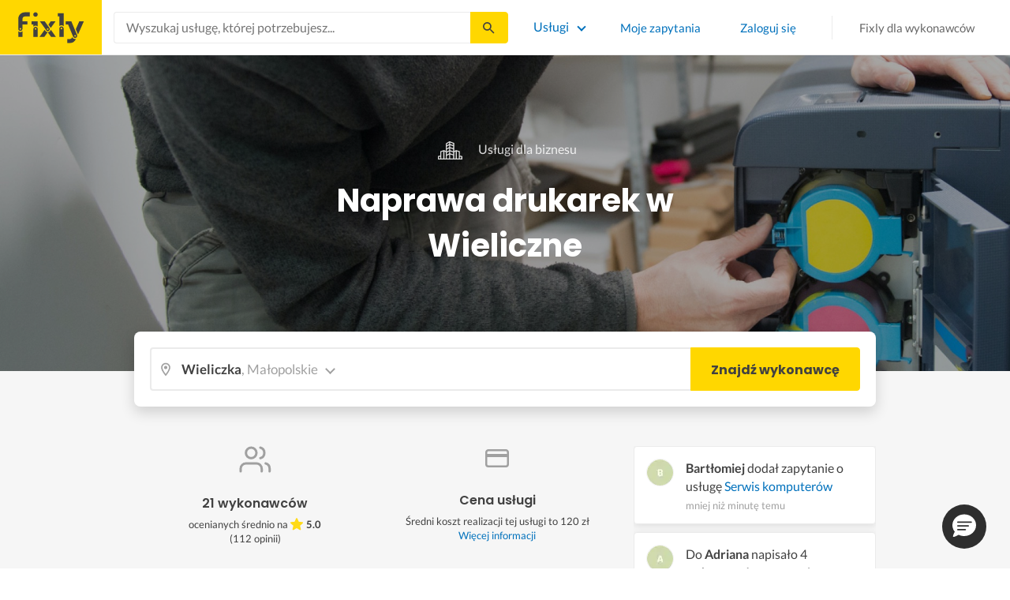

--- FILE ---
content_type: text/html; charset=utf-8
request_url: https://fixly.pl/kategoria/naprawa-drukarek/wieliczka
body_size: 64198
content:
<!doctype html>
<html lang="pl" data-reactroot=""><head><meta charSet="utf-8"/><meta http-equiv="X-UA-Compatible" content="IE=edge"/><meta name="viewport" content="width=device-width, initial-scale=1, shrink-to-fit=no"/><meta name="theme-color" content="#FFD700"/><meta name="apple-mobile-web-app-status-bar-style" content="#FFD700"/><meta name="p:domain_verify" content="f75c2304f44ec5f3eb50c47cbed8922c"/><meta http-equiv="Content-Language" content="pl"/><link rel="preconnect" href="https://gapl.hit.gemius.pl"/><link rel="preconnect" href="https://ls.hit.gemius.pl"/><link rel="preconnect" href="https://ninja.data.olxcdn.com"/><link rel="preconnect" href="https://tracking.olx-st.com"/><link rel="preconnect" href="https://www.googletagmanager.com"/><link rel="preconnect" href="https://www.google-analytics.com"/><link rel="preconnect" href="https://www.gstatic.com"/><link rel="preconnect" href="https://fonts.gstatic.com" crossorigin="anonymous"/><link rel="preconnect" href="https://fcm.googleapis.com"/><link rel="preconnect" href="https://pubads.g.doubleclick.net"/><link rel="preconnect" href="https://creativecdn.com"/><link rel="preconnect" href="https://cdn.fixly.pl" crossorigin="anonymous"/><link rel="manifest" href="/manifest.json" crossorigin="use-credentials"/><link rel="preload" as="script" href="/new-relic.js"/><script>
              (function () {
                    const params = new URLSearchParams(window.location.search);
                    const att = params.get('att');
                    if (!att) return;
                    const action = att === 'allowed' ? 'accept_all' : att === 'rejected' ? 'reject_all' : null;
                    if (!action) return;
                    function checkAndRunAction() {
                      if (typeof window.performBannerAction === 'function') {
                        window.performBannerAction(action);
                        return true;
                      }
                      return false;
                    }
                    if (checkAndRunAction()) return;
                    document.addEventListener('cookieyes_banner_load', () => {
                      checkAndRunAction();
                    });
                  })();
            </script><style>
        /* latin-ext */
        @font-face {
          font-family: 'Lato';
          font-style: normal;
          font-weight: 400;
          font-display: swap;
          src: url(https://fonts.gstatic.com/s/lato/v17/S6uyw4BMUTPHjxAwXiWtFCfQ7A.woff2) format('woff2');
          unicode-range: U+0100-024F, U+0259, U+1E00-1EFF, U+2020, U+20A0-20AB, U+20AD-20CF, U+2113, U+2C60-2C7F, U+A720-A7FF;
        }
        /* latin */
        @font-face {
          font-family: 'Lato';
          font-style: normal;
          font-weight: 400;
          font-display: swap;
          src: url(https://fonts.gstatic.com/s/lato/v17/S6uyw4BMUTPHjx4wXiWtFCc.woff2) format('woff2');
          unicode-range: U+0000-00FF, U+0131, U+0152-0153, U+02BB-02BC, U+02C6, U+02DA, U+02DC, U+2000-206F, U+2074, U+20AC, U+2122, U+2191, U+2193, U+2212, U+2215, U+FEFF, U+FFFD;
        }
        /* latin-ext */
        @font-face {
          font-family: 'Lato';
          font-style: normal;
          font-weight: 700;
          font-display: swap;
          src: url(https://fonts.gstatic.com/s/lato/v17/S6u9w4BMUTPHh6UVSwaPGQ3q5d0N7w.woff2) format('woff2');
          unicode-range: U+0100-024F, U+0259, U+1E00-1EFF, U+2020, U+20A0-20AB, U+20AD-20CF, U+2113, U+2C60-2C7F, U+A720-A7FF;
        }
        /* latin */
        @font-face {
          font-family: 'Lato';
          font-style: normal;
          font-weight: 700;
          font-display: swap;
          src: url(https://fonts.gstatic.com/s/lato/v17/S6u9w4BMUTPHh6UVSwiPGQ3q5d0.woff2) format('woff2');
          unicode-range: U+0000-00FF, U+0131, U+0152-0153, U+02BB-02BC, U+02C6, U+02DA, U+02DC, U+2000-206F, U+2074, U+20AC, U+2122, U+2191, U+2193, U+2212, U+2215, U+FEFF, U+FFFD;
        }
        /* devanagari */
        @font-face {
          font-family: 'Poppins';
          font-style: normal;
          font-weight: 400;
          font-display: swap;
          src: url(https://fonts.gstatic.com/s/poppins/v15/pxiEyp8kv8JHgFVrJJbecnFHGPezSQ.woff2) format('woff2');
          unicode-range: U+0900-097F, U+1CD0-1CF6, U+1CF8-1CF9, U+200C-200D, U+20A8, U+20B9, U+25CC, U+A830-A839, U+A8E0-A8FB;
        }
        /* latin-ext */
        @font-face {
          font-family: 'Poppins';
          font-style: normal;
          font-weight: 400;
          font-display: swap;
          src: url(https://fonts.gstatic.com/s/poppins/v15/pxiEyp8kv8JHgFVrJJnecnFHGPezSQ.woff2) format('woff2');
          unicode-range: U+0100-024F, U+0259, U+1E00-1EFF, U+2020, U+20A0-20AB, U+20AD-20CF, U+2113, U+2C60-2C7F, U+A720-A7FF;
        }
        /* latin */
        @font-face {
          font-family: 'Poppins';
          font-style: normal;
          font-weight: 400;
          font-display: swap;
          src: url(https://fonts.gstatic.com/s/poppins/v15/pxiEyp8kv8JHgFVrJJfecnFHGPc.woff2) format('woff2');
          unicode-range: U+0000-00FF, U+0131, U+0152-0153, U+02BB-02BC, U+02C6, U+02DA, U+02DC, U+2000-206F, U+2074, U+20AC, U+2122, U+2191, U+2193, U+2212, U+2215, U+FEFF, U+FFFD;
        }
        /* devanagari */
        @font-face {
          font-family: 'Poppins';
          font-style: normal;
          font-weight: 500;
          font-display: swap;
          src: url(https://fonts.gstatic.com/s/poppins/v15/pxiByp8kv8JHgFVrLGT9Z11lFd2JQEl8qw.woff2) format('woff2');
          unicode-range: U+0900-097F, U+1CD0-1CF6, U+1CF8-1CF9, U+200C-200D, U+20A8, U+20B9, U+25CC, U+A830-A839, U+A8E0-A8FB;
        }
        /* latin-ext */
        @font-face {
          font-family: 'Poppins';
          font-style: normal;
          font-weight: 500;
          font-display: swap;
          src: url(https://fonts.gstatic.com/s/poppins/v15/pxiByp8kv8JHgFVrLGT9Z1JlFd2JQEl8qw.woff2) format('woff2');
          unicode-range: U+0100-024F, U+0259, U+1E00-1EFF, U+2020, U+20A0-20AB, U+20AD-20CF, U+2113, U+2C60-2C7F, U+A720-A7FF;
        }
        /* latin */
        @font-face {
          font-family: 'Poppins';
          font-style: normal;
          font-weight: 500;
          font-display: swap;
          src: url(https://fonts.gstatic.com/s/poppins/v15/pxiByp8kv8JHgFVrLGT9Z1xlFd2JQEk.woff2) format('woff2');
          unicode-range: U+0000-00FF, U+0131, U+0152-0153, U+02BB-02BC, U+02C6, U+02DA, U+02DC, U+2000-206F, U+2074, U+20AC, U+2122, U+2191, U+2193, U+2212, U+2215, U+FEFF, U+FFFD;
        }
        /* devanagari */
        @font-face {
          font-family: 'Poppins';
          font-style: normal;
          font-weight: 600;
          font-display: swap;
          src: url(https://fonts.gstatic.com/s/poppins/v15/pxiByp8kv8JHgFVrLEj6Z11lFd2JQEl8qw.woff2) format('woff2');
          unicode-range: U+0900-097F, U+1CD0-1CF6, U+1CF8-1CF9, U+200C-200D, U+20A8, U+20B9, U+25CC, U+A830-A839, U+A8E0-A8FB;
        }
        /* latin-ext */
        @font-face {
          font-family: 'Poppins';
          font-style: normal;
          font-weight: 600;
          font-display: swap;
          src: url(https://fonts.gstatic.com/s/poppins/v15/pxiByp8kv8JHgFVrLEj6Z1JlFd2JQEl8qw.woff2) format('woff2');
          unicode-range: U+0100-024F, U+0259, U+1E00-1EFF, U+2020, U+20A0-20AB, U+20AD-20CF, U+2113, U+2C60-2C7F, U+A720-A7FF;
        }
        /* latin */
        @font-face {
          font-family: 'Poppins';
          font-style: normal;
          font-weight: 600;
          font-display: swap;
          src: url(https://fonts.gstatic.com/s/poppins/v15/pxiByp8kv8JHgFVrLEj6Z1xlFd2JQEk.woff2) format('woff2');
          unicode-range: U+0000-00FF, U+0131, U+0152-0153, U+02BB-02BC, U+02C6, U+02DA, U+02DC, U+2000-206F, U+2074, U+20AC, U+2122, U+2191, U+2193, U+2212, U+2215, U+FEFF, U+FFFD;
        }
        /* devanagari */
        @font-face {
          font-family: 'Poppins';
          font-style: normal;
          font-weight: 700;
          font-display: swap;
          src: url(https://fonts.gstatic.com/s/poppins/v15/pxiByp8kv8JHgFVrLCz7Z11lFd2JQEl8qw.woff2) format('woff2');
          unicode-range: U+0900-097F, U+1CD0-1CF6, U+1CF8-1CF9, U+200C-200D, U+20A8, U+20B9, U+25CC, U+A830-A839, U+A8E0-A8FB;
        }
        /* latin-ext */
        @font-face {
          font-family: 'Poppins';
          font-style: normal;
          font-weight: 700;
          font-display: swap;
          src: url(https://fonts.gstatic.com/s/poppins/v15/pxiByp8kv8JHgFVrLCz7Z1JlFd2JQEl8qw.woff2) format('woff2');
          unicode-range: U+0100-024F, U+0259, U+1E00-1EFF, U+2020, U+20A0-20AB, U+20AD-20CF, U+2113, U+2C60-2C7F, U+A720-A7FF;
        }
        /* latin */
        @font-face {
          font-family: 'Poppins';
          font-style: normal;
          font-weight: 700;
          font-display: swap;
          src: url(https://fonts.gstatic.com/s/poppins/v15/pxiByp8kv8JHgFVrLCz7Z1xlFd2JQEk.woff2) format('woff2');
          unicode-range: U+0000-00FF, U+0131, U+0152-0153, U+02BB-02BC, U+02C6, U+02DA, U+02DC, U+2000-206F, U+2074, U+20AC, U+2122, U+2191, U+2193, U+2212, U+2215, U+FEFF, U+FFFD;
        }

      </style><link data-chunk="ActivityFeed" rel="preload" as="style" href="https://cdn.fixly.pl/static/css/ActivityFeed.67e13c12.chunk.css"/><link data-chunk="WizardLocationSticky" rel="preload" as="style" href="https://cdn.fixly.pl/static/css/WizardLocationSticky.82d19c17.chunk.css"/><link data-chunk="L4CategoryCity" rel="preload" as="style" href="https://cdn.fixly.pl/static/css/L4CategoryCity.5645e3ea.chunk.css"/><link data-chunk="TopCategories" rel="preload" as="style" href="https://cdn.fixly.pl/static/css/TopCategories.66a92324.chunk.css"/><link data-chunk="ServiceSearchHeader" rel="preload" as="style" href="https://cdn.fixly.pl/static/css/ServiceSearchHeader.87ec995d.chunk.css"/><link data-chunk="main" rel="preload" as="style" href="https://cdn.fixly.pl/static/css/main.f21166a2.chunk.css"/><link data-chunk="main" rel="preload" as="script" href="https://cdn.fixly.pl/static/js/runtime-main.857127ed.js"/><link data-chunk="main" rel="preload" as="script" href="https://cdn.fixly.pl/static/js/73.f9848a54.chunk.js"/><link data-chunk="main" rel="preload" as="script" href="https://cdn.fixly.pl/static/js/main.618c1ed6.chunk.js"/><link data-chunk="ServiceSearchHeader" rel="preload" as="script" href="https://cdn.fixly.pl/static/js/9.015e97dd.chunk.js"/><link data-chunk="ServiceSearchHeader" rel="preload" as="script" href="https://cdn.fixly.pl/static/js/ServiceSearchHeader.41cec825.chunk.js"/><link data-chunk="TopCategories" rel="preload" as="script" href="https://cdn.fixly.pl/static/js/3.8b1766e0.chunk.js"/><link data-chunk="TopCategories" rel="preload" as="script" href="https://cdn.fixly.pl/static/js/TopCategories.526c2498.chunk.js"/><link data-chunk="L4CategoryCity" rel="preload" as="script" href="https://cdn.fixly.pl/static/js/1.156404aa.chunk.js"/><link data-chunk="L4CategoryCity" rel="preload" as="script" href="https://cdn.fixly.pl/static/js/2.835602df.chunk.js"/><link data-chunk="L4CategoryCity" rel="preload" as="script" href="https://cdn.fixly.pl/static/js/7.41c03824.chunk.js"/><link data-chunk="L4CategoryCity" rel="preload" as="script" href="https://cdn.fixly.pl/static/js/L4CategoryCity.2dcbc11c.chunk.js"/><link data-chunk="WizardLocationSticky" rel="preload" as="script" href="https://cdn.fixly.pl/static/js/0.25f35a54.chunk.js"/><link data-chunk="WizardLocationSticky" rel="preload" as="script" href="https://cdn.fixly.pl/static/js/WizardLocationSticky.9f5b82f8.chunk.js"/><link data-chunk="ActivityFeed" rel="preload" as="script" href="https://cdn.fixly.pl/static/js/4.597e1af1.chunk.js"/><link data-chunk="ActivityFeed" rel="preload" as="script" href="https://cdn.fixly.pl/static/js/76.25bdd020.chunk.js"/><link data-chunk="ActivityFeed" rel="preload" as="script" href="https://cdn.fixly.pl/static/js/ActivityFeed.488737f4.chunk.js"/><link data-chunk="main" rel="stylesheet" href="https://cdn.fixly.pl/static/css/main.f21166a2.chunk.css"/><link data-chunk="ServiceSearchHeader" rel="stylesheet" href="https://cdn.fixly.pl/static/css/ServiceSearchHeader.87ec995d.chunk.css"/><link data-chunk="TopCategories" rel="stylesheet" href="https://cdn.fixly.pl/static/css/TopCategories.66a92324.chunk.css"/><link data-chunk="L4CategoryCity" rel="stylesheet" href="https://cdn.fixly.pl/static/css/L4CategoryCity.5645e3ea.chunk.css"/><link data-chunk="WizardLocationSticky" rel="stylesheet" href="https://cdn.fixly.pl/static/css/WizardLocationSticky.82d19c17.chunk.css"/><link data-chunk="ActivityFeed" rel="stylesheet" href="https://cdn.fixly.pl/static/css/ActivityFeed.67e13c12.chunk.css"/></head><body class="eupopup"><div id="root"><header class="header" id="siteHeader"><div class="header__wrapper header__wrapper_mobileNotFixed"><div class="header__leftSide"><a href="/" class="header__logo"><img src="https://cdn.fixly.pl/static/media/fixly_logo.ecdfa02a.svg" alt="Fixly.pl logo" class="header__logoImg" width="53" height="24"/></a></div><div class="header__search"><div class="serviceSearchHeader"><div class="serviceSearch"><form class="serviceSearch__form"><div class="serviceSearch__inputWrap"><div role="combobox" aria-haspopup="listbox" aria-owns="react-autowhatever-1" aria-expanded="false" class="react-autosuggest__container"><input type="text" value="" autoComplete="off" aria-autocomplete="list" aria-controls="react-autowhatever-1" class="serviceSuggest__input serviceSuggest__input_inHeader" placeholder="Wyszukaj usługę, której potrzebujesz..." aria-label="Wyszukaj usługę, której potrzebujesz..." data-testid="serviceSuggestInput"/><div id="react-autowhatever-1" role="listbox" class="react-autosuggest__suggestions-container"></div></div></div><button type="submit" class="serviceSearch__submit serviceSearch__submit_inHeader" aria-label="Szukaj..." data-testid="serviceSuggestSubmit"></button></form></div><button type="button" class="serviceSearchHeader__close" aria-label="Zamknij"></button></div></div><div class="header__rightSide"><nav class="navigation"><ul class="navigation__list"><li class="navigation__item"><div class="dropdownMenu"><button type="button" class="dropdownMenu__button" aria-expanded="false" aria-haspopup="true" aria-label="Lista wszystkich usług" data-testid="dropdownMenuServicesButton">Usługi</button><div class="dropdownMenu__dropdownWrapper"><div class="dropdownMenu__dropdown" aria-hidden="true"><div class="dropdownMenu__container"><ul class="topCategories"><li class="topCategories__category"><a class="topCategories__categoryLink" href="/kategorie/budowa-domu"><span class="topCategories__categoryIcon"><svg xmlns="http://www.w3.org/2000/svg" height="42" width="42" viewBox="0 0 42 42"><path d="M30.3 13.4V7.7a.8.8 0 00-.8-.8h-3.6a.8.8 0 00-.8.8v1l-3.5-3.2a.8.8 0 00-1.1 0L5.7 18.8a.8.8 0 00.6 1.4h3.9v10.6H7.6a.8.8 0 000 1.6h10.1v2.3a2 2 0 002.1 2h2.5a2 2 0 002-2v-2.3h10.2a.8.8 0 100-1.6h-2.6V20.2h4a.8.8 0 00.5-1.4l-6.1-5.4zm-7.6 21.3a.4.4 0 01-.4.4h-2.5a.4.4 0 01-.4-.4V26a4.6 4.4 0 00-1.6-3.3 4.9 4.7 0 01-.2-6.7v2a2 2 0 002 2h3a2 2 0 002-2v-2a4.9 4.7 0 01-.4 6.7 4.5 4.3 0 00-1.5 3.2zm8.4-16a.8.8 0 00-.8.7v11.4h-6v-4.9c0-.8.4-1.5 1-2a6.5 6.3 0 00.3-9.2 1.6 1.5 0 00-1.7-.3 1.6 1.5 0 00-1 1.4V18a.3.3 0 01-.4.4h-3a.3.3 0 01-.3-.4v-2.2a1.6 1.5 0 00-1-1.4 1.6 1.5 0 00-1.7.3 6.5 6.3 0 00.2 9.2 3 2.8 0 011 2v4.9h-5.9V19.4a.8.8 0 00-.8-.8H8.4L21.1 7.2l4.2 3.9a.8.8 0 001.4-.6v-2h2v5.2a.8.8 0 00.2.6l4.8 4.3h-2.6z" fill="currentColor"></path></svg></span><span class="topCategories__categoryName"><span>Budowa domu</span></span></a></li><li class="topCategories__category"><a class="topCategories__categoryLink" href="/kategorie/elektryk"><span class="topCategories__categoryIcon"><svg width="42" height="42" viewBox="0 0 42 42" xmlns="http://www.w3.org/2000/svg"><path d="M22.5 17.5h7.4a1 1 0 011 1.6l-10 16.4a1 1 0 01-1 .5h-.2a1 1 0 01-.8-1.1l.8-10.5H12a1 1 0 01-1-1.6L21.3 6.5a1 1 0 012 .6l-.7 10.4zm-1 6.3l-.9 9.5 8.3-14h-7a1 1 0 01-.7-.4 1 1 0 01-.3-.8l.3-8.8-8 13.3h7.2c.3 0 .6.2.8.4.2.2.3.5.2.8z" fill="currentColor"></path></svg></span><span class="topCategories__categoryName"><span>Elektryk</span></span></a></li><li class="topCategories__category"><a class="topCategories__categoryLink" href="/kategorie/hydraulik"><span class="topCategories__categoryIcon"><svg width="42" height="42" viewBox="0 0 42 42" xmlns="http://www.w3.org/2000/svg"><path d="M31.8 26.4a.6.6 0 00-.7.4 6.2 6.2 0 01-.3.7c0 .2-.3.6-.6 1a5.3 5.3 0 01-.9.8l-.9.4a.6.6 0 00.4 1l1.2-.5a6.4 6.4 0 001-1 5.5 5.5 0 001.2-2.1.6.6 0 00-.4-.7zM9.2 13.9a2.6 2.6 0 115.2 0 2.6 2.6 0 01-5.2 0zm1.5 0a1.1 1.1 0 002.2 0 1.1 1.1 0 00-2.2 0zM15 10a2 2 0 114.1 0 2 2 0 01-4 0zm1.5 0a.6.6 0 101.1 0 .6.6 0 00-1 0z" fill="currentColor"></path><path d="M32.2 17.7h3c1.2 0 2.2.9 2.2 2s0 2-.2 2l-.9.4c-.4.2-.7 1.4-.7 2.6 0 1.2-.4 3.2-1 4.3a10 10 0 01-2.7 3.3l-.5.4a8 8 0 01-4 1.3H14a8 8 0 01-4-1.3l-.5-.4A10 10 0 016.8 29c-.5-1.1-1-3-1.1-4.3-.1-1.2-.5-2.4-.8-2.6l-.7-.4c-.1 0-.2-.9-.2-2s1-2 2.2-2h9a2.6 2.6 0 015.1 0h7.5v-1.9h-1.9a.7.7 0 01-.7-.7c0-.5.3-.8.7-.8h1.9V14c0-.4.3-.7.7-.7h3c.4 0 .7.3.7.7v.4h1.9c.4 0 .7.3.7.8a.7.7 0 01-.7.7h-1.9v1.9zm-1.5-3h-1.4v3h1.4v-3zm-13 1.8c.7 0 1.2.5 1.2 1.2h-2.3c0-.7.5-1.2 1.1-1.2zm18 4.3l.2-.1v-1c0-.3-.3-.6-.7-.6h-29c-.4 0-.7.3-.7.6v1l.3.2a.2.2 0 01.1 0h6a.5.5 0 010 1H6.5c.4.8.6 2 .7 2.7a8.7 8.7 0 003.2 6.6l.5.3c.7.5 2.2 1 3.1 1h13.4c1 0 2.4-.5 3.2-1l.4-.4c.8-.5 1.9-1.8 2.3-2.7.4-1 .8-2.7.8-3.7 0-.7.1-3.2 1.5-4z" fill="currentColor"></path></svg></span><span class="topCategories__categoryName"><span>Hydraulik</span></span></a></li><li class="topCategories__category"><a class="topCategories__categoryLink" href="/kategorie/malarz"><span class="topCategories__categoryIcon"><svg xmlns="http://www.w3.org/2000/svg" width="42" height="42" viewBox="0 0 11.11 11.11"><path d="M5.93 1.5a.66.66 0 00-.47.19l-.25.25-.05-.05a.74.74 0 00-1.05 0l-.45.45a.83.83 0 00-.24.6c0 .21.08.42.24.58l1.55 1.55a.43.43 0 010 .6l-.23.23-.29-.3a.45.45 0 00-.63 0 .44.44 0 00-.03.59L2.71 7.5a.44.44 0 00-.58.03.45.45 0 000 .63l.87.86a.44.44 0 00.63 0c.16-.16.16-.4.02-.58l1.33-1.32c.07.06.16.1.26.1a.45.45 0 00.32-.76l-.3-.29.23-.22a.83.83 0 000-1.18L3.95 3.23a.42.42 0 01-.13-.3c0-.11.05-.22.13-.3l.45-.45a.34.34 0 01.48 0l.05.04-.25.25a.67.67 0 000 .94L7.75 6.5a.66.66 0 00.94 0l.78-.79a.67.67 0 000-.94L6.4 1.7a.66.66 0 00-.47-.2zm0 .4c.07 0 .14.03.18.08L9.2 5.05a.26.26 0 010 .37l-.79.78a.27.27 0 01-.37 0L4.96 3.13a.26.26 0 010-.37l.4-.4.39-.38a.26.26 0 01.18-.08zm1.25 1.43a.17.17 0 00-.12.28l.3.3a.17.17 0 00.23 0 .17.17 0 000-.24l-.29-.3a.17.17 0 00-.12-.04zm.68.67a.17.17 0 00-.13.29L8.8 5.35a.17.17 0 00.25 0 .17.17 0 000-.24L7.97 4.05A.17.17 0 007.84 4zM4.36 5.88l.03.01.87.87a.04.04 0 01-.06.06l-.1-.1V6.7l-.28-.27a.2.2 0 00-.28 0 .2.2 0 000 .28l.13.13-1.33 1.33c-.07-.03-.15-.03-.2.02a.2.2 0 000 .29l.09.1.1.1a.04.04 0 010 .05.04.04 0 01-.06 0l-.86-.86a.04.04 0 010-.06.04.04 0 01.05 0l.14.13v.01l.25.24a.2.2 0 00.28 0 .2.2 0 000-.28l-.13-.14 1.33-1.33c.06.02.14.02.19-.03a.2.2 0 000-.29l-.08-.07-.1-.11a.04.04 0 010-.06.04.04 0 01.02-.01z" fill="currentColor"></path></svg></span><span class="topCategories__categoryName"><span>Malarz</span></span></a></li><li class="topCategories__category"><a class="topCategories__categoryLink" href="/kategorie/meble-i-zabudowa"><span class="topCategories__categoryIcon"><svg width="42" height="42" viewBox="0 0 42 42" xmlns="http://www.w3.org/2000/svg"><path d="M18.4 6a.7.7 0 00-.7.5l-2 5.2a.7.7 0 00.1.7l.6.3h2.7a3.2 3.2 0 00-1.4 2.6c0 .6.2 1.2.5 1.6H7.5c-.4 0-.5.4-.5.8v17.6c0 .4.1.7.5.7h2.4c.4 0 .9-.3.9-.7v-1.7h20v1.7c0 .4 0 .7.5.7h2.3c.4 0 1-.3 1-.7V17.7c0-.4-.6-.8-1-.8h-10a3.2 3.2 0 00-.7-4.2h2.3c.4 0 .7-.4.7-.8a.7.7 0 00-.1-.3l-2-5.1a.7.7 0 00-.6-.5h-4.8zm.5 1.4h3.8l1.4 3.8h-6.7L19 7.4zm2 6a1.8 1.8 0 01.6 3.5h-1.1a1.8 1.8 0 01-1.2-1.6c0-1 .8-1.8 1.8-1.8zm-12.5 5h11.8a3.2 3.2 0 001.5 0h11.4v6.2H8.4v-6.2zm1.2 2.8a.7.7 0 000 1.5h2a.7.7 0 000-1.5h-2zm19.5 0a.7.7 0 000 1.5h2a.7.7 0 000-1.5h-2zM8.4 26h24.7v6.2H8.4V26zm1.2 2.4a.7.7 0 000 1.4h2a.7.7 0 000-1.4h-2zm19.5 0a.7.7 0 000 1.4h2a.7.7 0 000-1.4h-2zM8.4 33.6h1v1h-1v-1zm23.8 0h1v1h-1v-1z" fill="currentColor"></path></svg></span><span class="topCategories__categoryName"><span>Meble i zabudowa</span></span></a></li><li class="topCategories__category"><a class="topCategories__categoryLink" href="/kategorie/motoryzacja"><span class="topCategories__categoryIcon"><svg xmlns="http://www.w3.org/2000/svg" width="42" height="42" viewBox="0 0 42 42"><path fill="currentColor" d="M12.2 18h-1.7c-1.2 0-2.3.5-3.1 1.3s-1.3 1.9-1.3 3.1v.6c0 1.1.4 2.1 1.2 2.8.8.8 1.8 1.2 2.8 1.2h.4v.1c.2.8.7 1.5 1.3 2 .6.5 1.5.8 2.3.8s1.6-.3 2.3-.8c.7-.5 1.1-1.2 1.3-2V27h7.5v.1c.2.8.7 1.5 1.3 2 .7.5 1.5.8 2.3.8.8 0 1.6-.3 2.3-.8.7-.5 1.1-1.2 1.3-2V27H34a2.732 2.732 0 002.7-2.7V22c0-1-.4-2-1.1-2.8-.7-.8-1.7-1.2-2.7-1.2h-.1l-2.7-4.7c-.2-.4-.5-.7-.8-.9-.4-.2-.8-.3-1.2-.3h-9.4c-.3 0-.6.1-.9.2-.3.1-.6.3-.8.6L12.2 18zm3.3 9.5c-.4.4-.8.6-1.3.6-.4 0-.7-.1-1-.3-.3-.2-.6-.5-.7-.8-.1-.3-.2-.7-.1-1.1.1-.4.3-.7.5-1 .3-.3.6-.4 1-.5.4-.1.7 0 1.1.1.3.1.6.4.8.7.2.3.3.7.3 1-.1.5-.2.9-.6 1.3zm14.8 0c-.3.3-.8.5-1.3.5-.4 0-.7-.1-1-.3-.3-.2-.5-.5-.7-.8-.1-.3-.2-.7-.1-1.1.1-.4.3-.7.5-1 .3-.3.6-.4 1-.5.4-.1.7 0 1.1.1.3.1.6.4.8.7s.3.7.3 1c0 .6-.2 1-.6 1.4zm3.9-7c.4.4.6 1 .6 1.6v2.3c0 .2-.1.4-.2.6-.2.2-.4.2-.6.2h-1.5v-.1c-.2-.8-.7-1.4-1.3-1.9-.6-.5-1.4-.7-2.2-.7-.8 0-1.6.3-2.2.7-.6.5-1.1 1.1-1.3 1.9v.1h-7.7v-.1c-.2-.8-.7-1.4-1.3-1.9-.6-.5-1.4-.7-2.2-.7-.8 0-1.6.2-2.2.7-.6.5-1.1 1.1-1.3 1.9v.1h-.5c-.6 0-1.1-.2-1.6-.6-.4-.4-.6-1-.6-1.6v-.6c0-.7.3-1.3.7-1.8.5-.5 1.1-.7 1.8-.7h22.2c.4-.1 1 .2 1.4.6zm-10.5-6.6h4.4c.1 0 .2 0 .3.1.1 0 .1.1.2.2l2.2 3.8h-7v-4.1zm-5.4.2s.1-.1.2-.1H21.9v4h-7.2l3.6-3.9z"></path></svg></span><span class="topCategories__categoryName"><span>Motoryzacja</span></span></a></li><li class="topCategories__category"><a class="topCategories__categoryLink" href="/kategorie/ogrod"><span class="topCategories__categoryIcon"><svg xmlns="http://www.w3.org/2000/svg" width="42" height="42" viewBox="0 0 11.1 11.1"><path d="M6 2.5c-1.4 0-2.4.3-3.2 1a3 3 0 00-.9 1.3 2.9 2.9 0 00-.1 1v.5a.2.2 0 00.2.1.2.2 0 00.2 0 .2.2 0 00.1-.2c.1-.5.3-.9.5-1.1.3-.3.6-.4 1-.3.3 0 .5.1.7.3l.5.8c.2.5.5.8.8 1 .5.3 1.1.5 2 .5h.5l-.1 1a.2.2 0 00.2.3.2.2 0 00.3-.2 4.4 4.4 0 000-1.5c-.2-1.2-.9-2.2-2.2-3a.3.3 0 00-.2 0 .2.2 0 00-.1 0 .3.3 0 000 .2.2.2 0 000 .2c1.1.7 1.8 1.5 2 2.4a6 6 0 01-.5.1c-.7 0-1.2-.1-1.6-.4-.2-.1-.5-.4-.7-.8l-.6-1a1.8 1.8 0 00-.9-.4c-.7 0-1.2.2-1.5.6.1-.4.4-.7.7-1 .7-.6 1.6-1 2.9-1 1 0 1.7.3 2.2 1 .5.5.8 1.1.8 1.9l-.2.6a.2.2 0 000 .2.2.2 0 00.4 0l.2-.8c0-.9-.3-1.7-.8-2.3-.7-.7-1.5-1-2.6-1z" fill="currentColor"></path></svg></span><span class="topCategories__categoryName"><span>Ogród</span></span></a></li><li class="topCategories__category"><a class="topCategories__categoryLink" href="/kategorie/organizacja-imprez"><span class="topCategories__categoryIcon"><svg xmlns="http://www.w3.org/2000/svg" width="42" height="42" viewBox="0 0 42 42"><path d="M15.6 14.94a.67.67 0 00.17.71l2.09 2-.5 2.87a.71.71 0 00.28.68.68.68 0 00.41.14.8.8 0 00.33-.08L21 19.93l2.58 1.36a.69.69 0 00.73-.06.71.71 0 00.28-.68l-.49-2.87 2.08-2a.67.67 0 00.17-.71.68.68 0 00-.56-.48l-2.88-.41-1.28-2.61a.7.7 0 00-.63-.39.67.67 0 00-.62.39L19 14l-2.88.42a.69.69 0 00-.52.52zm7 2.62l.31 1.83-1.65-.86a.68.68 0 00-.64 0l-1.62.86.31-1.83a.68.68 0 00-.2-.62l-1.33-1.3 1.84-.27a.7.7 0 00.53-.38l.85-1.67.77 1.68a.7.7 0 00.53.38l1.84.27-1.33 1.3a.68.68 0 00-.2.61zM6.51 15.5l1 1.78a.7.7 0 001.25 0l.84-1.84 2-.36a.69.69 0 00.54-.5.7.7 0 00-.2-.71l-1.49-1.36.27-2a.7.7 0 00-1-.7l-1.76 1L6 9.89a.72.72 0 00-.73.08.68.68 0 00-.25.69l.41 2-1.36 1.44a.69.69 0 00-.15.72.71.71 0 00.58.46zm.4-2.78l-.2-1 .88.43a.74.74 0 00.65 0l.84-.48-.13 1a.72.72 0 00.23.61l.72.65-1 .18a.71.71 0 00-.52.4l-.4.89-.46-.86a.71.71 0 00-.52-.39l-1-.1.68-.71a.7.7 0 00.23-.62zM37.9 21.28l-1.5-1.36.27-2a.68.68 0 00-.3-.67.69.69 0 00-.73 0l-1.76 1-1.82-.88a.71.71 0 00-.73.08.7.7 0 00-.26.69l.41 2-1.39 1.46a.7.7 0 00-.16.73.71.71 0 00.58.45l2 .22 1 1.78a.7.7 0 001.25 0l.83-1.84 2-.36a.69.69 0 00.55-.5.72.72 0 00-.24-.8zm-5-1.11l-.19-1 .88.43a.66.66 0 00.64 0l.85-.48-.13 1a.7.7 0 00.22.61l.72.65-.95.18a.69.69 0 00-.52.4l-.4.89-.44-.85a.73.73 0 00-.58-.4l-1-.1.67-.71a.67.67 0 00.25-.62zM25.85 12.44a2.2 2.2 0 10-2.19-2.2 2.21 2.21 0 002.19 2.2zm-.8-2.2a.8.8 0 01.8-.8.8.8 0 110 1.6.8.8 0 01-.8-.8zM9.19 29.18a2.2 2.2 0 102.19 2.2 2.21 2.21 0 00-2.19-2.2zm.8 2.2a.81.81 0 11-.8-.8.8.8 0 01.81.8zM32.83 26.83A2.2 2.2 0 1035 29a2.2 2.2 0 00-2.17-2.17zm.8 2.2a.81.81 0 11-.8-.8.8.8 0 01.8.77zM8.06 23.33a1.65 1.65 0 011.64-1.64.7.7 0 100-1.39 1.65 1.65 0 01-1.64-1.63.7.7 0 00-1.39 0A1.66 1.66 0 015 20.3a.69.69 0 00-.27 1.33H5a1.65 1.65 0 011.64 1.64.7.7 0 101.39 0zM7.77 21a3.18 3.18 0 00-.41.41A2.59 2.59 0 007 21a3 3 0 00.4-.4 3.11 3.11 0 00.37.4zM12.64 9.53h.28a1.64 1.64 0 011.64 1.64.7.7 0 001.39 0 1.64 1.64 0 011.64-1.64.7.7 0 100-1.4A1.65 1.65 0 0116 6.57a.7.7 0 00-1.39 0 1.65 1.65 0 01-1.71 1.62.71.71 0 00-.7.7.69.69 0 00.44.64zm2.21-.64a3 3 0 00.4-.4 3.87 3.87 0 00.41.4 3.87 3.87 0 00-.41.4 3 3 0 00-.4-.4zM30.09 11.85a.17.17 0 00.1 0 .23.23 0 00.13 0h.06a1.64 1.64 0 011.62 1.7.7.7 0 101.39 0 1.64 1.64 0 011.64-1.63.7.7 0 100-1.4 1.64 1.64 0 01-1.62-1.62.7.7 0 10-1.41 0 1.65 1.65 0 01-1.66 1.62.69.69 0 00-.27 1.33zm2.22-.63a3.09 3.09 0 00.4-.41 3.18 3.18 0 00.41.41 2.59 2.59 0 00-.41.4 2.52 2.52 0 00-.4-.4zM21 22.3a.7.7 0 00-.7.7v12a.7.7 0 001.4 0V23a.7.7 0 00-.7-.7z" fill="currentColor"></path><path d="M31.52 16.57a.67.67 0 00.23-.48.7.7 0 00-1.17-.55 23.39 23.39 0 00-7.71 17.34c0 .72 0 1.46.1 2.21a.7.7 0 00.7.63h.06a.69.69 0 00.63-.76c-.06-.69-.09-1.39-.09-2.08a22 22 0 017.25-16.31zM32.6 25.17a.69.69 0 00.27-.46.67.67 0 00-.13-.51.71.71 0 00-.47-.27.7.7 0 00-.51.12 16.1 16.1 0 00-6.08 9.39c-.11.5-.2 1-.26 1.5a.7.7 0 00.61.77h.09a.71.71 0 00.69-.61c.06-.47.14-.93.24-1.37a14.63 14.63 0 015.55-8.56zM10.12 24.05a.72.72 0 00-1 .15.69.69 0 00.14 1 14.63 14.63 0 015.55 8.57c.1.46.18.92.24 1.37a.7.7 0 00.69.61h.09a.68.68 0 00.47-.26.72.72 0 00.14-.51q-.11-.78-.27-1.5a16 16 0 00-6.05-9.43zM11.28 15.54a.7.7 0 00-1 .05.68.68 0 00-.18.5.67.67 0 00.23.48 22 22 0 017.27 16.31 20.41 20.41 0 01-.1 2.12.74.74 0 00.16.51.71.71 0 00.47.25h.07a.69.69 0 00.69-.63c.07-.73.1-1.48.1-2.21a23.39 23.39 0 00-7.71-17.38z" fill="currentColor"></path></svg></span><span class="topCategories__categoryName"><span>Organizacja imprez</span></span></a></li><li class="topCategories__category"><a class="topCategories__categoryLink" href="/kategorie/projektowanie"><span class="topCategories__categoryIcon"><svg width="42" height="42" viewBox="0 0 42 42" xmlns="http://www.w3.org/2000/svg"><path d="M34.5 7.031a1.675 1.675 0 00-1.781.375L7.875 32.296a1.675 1.675 0 00-.375 1.782A1.63 1.63 0 009 35.11h24.844c.89 0 1.64-.75 1.64-1.64V8.579c.047-.704-.375-1.266-.984-1.548zm-.61 26.672H9.048c-.14 0-.188-.094-.234-.14-.047-.047-.047-.141.046-.235l24.844-24.89c.047-.047.094-.094.14-.094h.094c.047 0 .141.094.141.234v3.985h-2.203a.72.72 0 00-.703.703.72.72 0 00.703.703h2.25v3.047h-.984a.721.721 0 00-.703.703.72.72 0 00.703.703h.984v3.047h-2.203a.72.72 0 00-.703.703.72.72 0 00.703.703h2.203v3.047h-.984a.72.72 0 00-.703.703.72.72 0 00.703.703h.984v3.047h-2.203a.72.72 0 00-.703.703.72.72 0 00.703.703h2.203v1.688c0 .093-.094.234-.234.234z" fill="currentColor"></path><path d="M29.719 29.25V18.281L18.797 29.25h10.922zm-1.407-1.406h-6.14l6.14-6.14v6.14z" fill="currentColor"></path></svg></span><span class="topCategories__categoryName"><span>Projektowanie</span></span></a></li><li class="topCategories__category"><a class="topCategories__categoryLink" href="/kategorie/remont"><span class="topCategories__categoryIcon"><svg width="42" height="42" viewBox="0 0 42 42" xmlns="http://www.w3.org/2000/svg"><path d="M10.73 9.19a2 2 0 00-2.06.48 2 2 0 00-.48 2.06l5.27 15.84a2.32 2.32 0 001.67 1.53 2.32 2.32 0 002.2-.62l3.7-3.7 1.84 1.85c-.09.8.17 1.64.8 2.26l3.95 3.96a2.77 2.77 0 003.91 0l.32-.32a2.77 2.77 0 000-3.9l-3.96-3.97a2.76 2.76 0 00-2.26-.79l-1.85-1.84 3.7-3.7a2.32 2.32 0 00.62-2.2 2.31 2.31 0 00-1.53-1.67L10.73 9.2zm20.1 20.46a1.32 1.32 0 010 1.86l-.32.32a1.32 1.32 0 01-1.86 0l-3.96-3.96a1.32 1.32 0 010-1.87l.31-.31a1.32 1.32 0 011.87 0l3.96 3.96zm-6.85-4.99l-.32.32a2.86 2.86 0 00-.18.2l-3.85-3.85a.28.28 0 010-.39l.31-.31a.28.28 0 01.4 0l3.84 3.85a3.2 3.2 0 00-.2.18zm2.72-8.19a.87.87 0 01-.24.83l-3.7 3.7-1.4-1.4a1.72 1.72 0 00-2.44 0l-.32.32a1.72 1.72 0 000 2.44l1.4 1.4-3.7 3.7a.87.87 0 01-.83.24.87.87 0 01-.64-.59L9.56 11.27a.54.54 0 01.14-.57.55.55 0 01.57-.14l15.84 5.27c.3.1.51.33.59.64z" fill="currentColor"></path><path d="M19.35 14.35a.72.72 0 10-.46 1.37l1.8.6a.72.72 0 00.46-1.37l-1.8-.6zm-2.23-.74l-4.49-1.5a.72.72 0 00-.45 1.37l4.49 1.5a.72.72 0 00.45-1.38z" fill="currentColor"></path></svg></span><span class="topCategories__categoryName"><span>Remont</span></span></a></li><li class="topCategories__category"><a class="topCategories__categoryLink" href="/kategorie/sprzatanie"><span class="topCategories__categoryIcon"><svg xmlns="http://www.w3.org/2000/svg" width="42" height="42" viewBox="0 0 11.11 11.11"><path d="M7.95 2.99h-.3a.17.17 0 000 .35h.3a.44.44 0 00.45-.44v-.74a.44.44 0 00-.45-.45h-.3a.17.17 0 000 .35h.3c.06 0 .1.05.1.1v.73a.1.1 0 01-.1.1z" fill="currentColor"></path><path d="M4.84 3.85a.17.17 0 00-.17.18v.87a.21.21 0 01-.21.21.17.17 0 00-.18.18v3.65c0 .3.24.54.53.54h3.33a.5.5 0 00.5-.5V6.81a.17.17 0 000-.06 1.85 1.85 0 00-1.67-1.64V4.03a.17.17 0 00-.18-.17h-.3v-.52h.45c.02.25.09.5.2.72l.02.05a.17.17 0 10.31-.16l-.02-.04a1.7 1.7 0 01-.17-.75V1.9a.17.17 0 00-.18-.17H5.12a.17.17 0 00-.12.04l-.7.59a.17.17 0 00-.07.13v.68c0 .1.08.18.18.18h.64v.52zm1.78.7h-.93a.17.17 0 000 .34h.93v.4c0 .1.08.17.17.17.72 0 1.32.51 1.47 1.19H5.34a.17.17 0 000 .35H8.3v.81H5.32a.17.17 0 000 .35H8.3v.81c0 .09-.06.16-.15.16H4.8a.19.19 0 01-.18-.19v-3.5a.56.56 0 00.39-.54v-.7h1.6zM4.58 2.55l.6-.5h1.75V3H4.58zm.82.78h.75v.52H5.4zM10.02 2.38a.17.17 0 000-.35H9.1a.17.17 0 000 .35zm-1.12.38a.17.17 0 00.07.24l.83.47a.17.17 0 10.17-.3l-.83-.48a.17.17 0 00-.24.07z" fill="currentColor"></path></svg></span><span class="topCategories__categoryName"><span>Sprzątanie</span></span></a></li><li class="topCategories__category"><a class="topCategories__categoryLink" href="/kategorie/szkolenia-i-jezyki-obce"><span class="topCategories__categoryIcon"><svg xmlns="http://www.w3.org/2000/svg" width="42" height="42" viewBox="0 0 42 42"><path fill="currentColor" d="M39.09 15.19L21 8.92a.89.89 0 00-.56 0l-18 6.27a.83.83 0 00-.56.78.85.85 0 00.54.81l7.22 2.78v7.2c0 .5.46.78.82.95a16.07 16.07 0 002.36.76v3.81a.85.85 0 001.48.56l1.38-1.53 1.39 1.53a.84.84 0 00.63.28.79.79 0 00.3 0 .84.84 0 00.54-.79v-2.89c.76 0 1.43.08 2 .08a31.91 31.91 0 007.33-.9c3.44-.84 3.6-1.16 3.6-1.74v-7.19l7.62-2.91a.85.85 0 00.54-.81.83.83 0 00-.54-.78zM16.85 30.07l-.54-.6a.84.84 0 00-.63-.27.87.87 0 00-.63.27l-.54.6v-8.63l2.32.9zm-4-9.28v5.92c-.71-.21-1.21-.38-1.49-.49v-6zM36.34 16l-15.65 6-15.51-6 15.51-5.41zm-16 7.68a.88.88 0 00.6 0l8.81-3.37v6a30.24 30.24 0 01-9.23 1.52c-.61 0-1.27 0-2-.09V23z"></path></svg></span><span class="topCategories__categoryName"><span>Szkolenia i języki obce</span></span></a></li><li class="topCategories__category"><a class="topCategories__categoryLink" href="/kategorie/transport"><span class="topCategories__categoryIcon"><svg xmlns="http://www.w3.org/2000/svg" width="42" height="42" viewBox="0 0 42 42"><path d="M26.35 17.33a.83.83 0 00-.58.24.86.86 0 00-.24.58.82.82 0 00.82.82h8a.82.82 0 00.57-.24.8.8 0 00.24-.58.83.83 0 00-.23-.58.86.86 0 00-.58-.24z" fill="currentColor"></path><path d="M36.51 20.55h-8a.78.78 0 00-.58.24.82.82 0 00.58 1.39h3.12v3.19a.54.54 0 01-.17.4.53.53 0 01-.4.17h-.26a3.29 3.29 0 00-5.24-1.73 3.29 3.29 0 00-1.14 1.73h-8.1V13.07a.55.55 0 01.56-.56H31a.58.58 0 01.4.16.56.56 0 01.17.4v1.09h-3.11a.78.78 0 00-.58.24.8.8 0 00-.24.57.82.82 0 00.82.82h8a.82.82 0 00.57-.24.78.78 0 00.24-.58.76.76 0 00-.24-.57.78.78 0 00-.57-.24h-3.3v-1.09A2.19 2.19 0 0031 10.88H16.88a2.19 2.19 0 00-2.19 2.19v1.36h-4a2.94 2.94 0 00-2.53 1.48L6.48 19a1.89 1.89 0 00-1.12.61 1.84 1.84 0 00-.48 1.24v4.87A1.86 1.86 0 005.42 27a1.83 1.83 0 001.31.54h.55a3.36 3.36 0 001.12 1.8 3.27 3.27 0 002.09.75 3.32 3.32 0 003.25-2.55h10.64a3.36 3.36 0 001.12 1.8 3.27 3.27 0 002.09.75 3.32 3.32 0 003.25-2.55H31a2.19 2.19 0 002.2-2.2v-3.16h3.3a.82.82 0 00.57-.24.82.82 0 00-.57-1.39zm-8.26 7.85a1.68 1.68 0 01-1 .09 1.64 1.64 0 01-.87-.46 1.72 1.72 0 01-.47-.88 1.65 1.65 0 01.1-1 1.73 1.73 0 01.62-.77 1.79 1.79 0 01.95-.28 1.66 1.66 0 011.21.5 1.69 1.69 0 01.21 2.17 1.73 1.73 0 01-.75.63zm-16.79-.18a1.77 1.77 0 01-1 .27 1.77 1.77 0 01-.64-.12 1.79 1.79 0 01-.51-.37 1.42 1.42 0 01-.31-.54 1.56 1.56 0 01-.13-.64 1.66 1.66 0 01.28-1 1.64 1.64 0 01.76-.64 1.71 1.71 0 01.67-.14h.32a1.72 1.72 0 01.88.47 1.62 1.62 0 01.47.88 1.71 1.71 0 01-.1 1 1.82 1.82 0 01-.69.83zm3.23-7.6v5.32h-1a3.34 3.34 0 00-3.21-2.46 3.3 3.3 0 00-2 .73 3.27 3.27 0 00-1.13 1.73h-.62a.24.24 0 01-.16-.07.22.22 0 01-.06-.15v-4.89a.11.11 0 010-.08.1.1 0 010-.07.18.18 0 01.07-.05h8.06zm0-4.56V19H8.35l1.25-2.27a1.35 1.35 0 01.46-.49 1.43 1.43 0 01.64-.18z" fill="currentColor"></path></svg></span><span class="topCategories__categoryName"><span>Transport</span></span></a></li><li class="topCategories__category"><a class="topCategories__categoryLink" href="/kategorie/uslugi-dla-biznesu"><span class="topCategories__categoryIcon"><svg xmlns="http://www.w3.org/2000/svg" width="42" height="42" viewBox="0 0 42 42"><path fill="currentColor" d="M34.89 28.09l-1.16.33v-5.85l-4.55-1.49-2.49 1.23V12.08l-5.92-2.2h-.06l-4.74 2.82v9.55l-2.37-1.17-4.55 1.49v5.83l-1.15-.33-2 .86V33h31v-4.07zM7.2 31.72V29.8l.8-.33 1.07.31v1.94zm5.67-9v9h-2.5v-8.19zm1.32 9v-8.88l1.74.86v8zm3.06-16.67v-1.62l2.88-1.71v1.85zm0 3.91v-2.43l2.88-1.48v2.42zm0 3.9v-2.42L20.13 19v2.42zm0 3.91v-2.42l2.88-1.49v2.43zm0 4.95v-3.47l2.88-1.48v4.95zm8.08-3.88v3.88h-3.88v-5.13zm0-3.91v2.53l-3.88-1.25v-2.52zm0-3.9v2.52l-3.88-1.25v-2.52zm0-3.91v2.52l-3.88-1.25v-2.52zm0-3.13v1.74l-3.88-1.24v-1.93zm1.49 18.73v-8l1.75-.87v8.89zm8-2.25l.78.33v1.92h-1.91v-1.94zm-2.4-5.94v8.19h-2.53v-9z"></path></svg></span><span class="topCategories__categoryName"><span>Usługi dla biznesu</span></span></a></li><li class="topCategories__category topCategories__category_highlighted"><a class="topCategories__categoryLink" href="/kategorie/montaz-i-naprawa"><span class="topCategories__categoryIcon"><svg width="42" height="42" viewBox="0 0 42 42" xmlns="http://www.w3.org/2000/svg"><path d="M32.51 21.608h-1.186v-9.714c0-.153.065-.3.178-.404a1.81 1.81 0 00.523-1.847l-.773-2.702a.638.638 0 00-.614-.462H29.23a.638.638 0 00-.614.462l-.773 2.702c-.192.67.009 1.377.523 1.848a.55.55 0 01.178.404v9.714h-1.177a.639.639 0 00-.638.638v1.43c0 .352.286.638.638.638.03 0 .053.024.053.053v.052a.053.053 0 01-.053.052.639.639 0 00-.638.639v8.241a2.17 2.17 0 002.167 2.17h2.083a2.171 2.171 0 002.169-2.17v-8.241a.638.638 0 00-.639-.638.053.053 0 01-.053-.053v-.052c0-.03.024-.053.053-.053a.639.639 0 00.639-.638v-1.43a.638.638 0 00-.639-.639zm-3.283-11.06a.544.544 0 01-.157-.554l.641-2.239h.446l.64 2.239a.543.543 0 01-.156.554 1.828 1.828 0 00-.593 1.346v9.714h-.228v-9.714a1.83 1.83 0 00-.593-1.346zm2.644 12.654a1.33 1.33 0 00-.691 1.166v.052c0 .502.28.94.691 1.166v7.766c0 .492-.4.893-.892.893h-2.083c-.491 0-.89-.4-.89-.893v-7.766a1.33 1.33 0 00.69-1.166v-.052c0-.502-.279-.94-.69-1.166v-.317h3.865v.317z" fill="currentColor"></path><path d="M28.991 26.452a.639.639 0 00-.638.638v.851a.639.639 0 001.277 0v-.85a.638.638 0 00-.639-.639zm0 2.567a.639.639 0 00-.638.638v3.62a.639.639 0 001.277 0v-3.62a.638.638 0 00-.639-.638zM25.175 6.479h-.899a1.79 1.79 0 00-1.663 1.134h-.838a1.646 1.646 0 00-1.559-1.134H15.43c-.625 0-1.163.353-1.443.867-.54.117-1.658.39-2.516.809-1.016.496-2.757 1.8-2.83 1.855a.638.638 0 00-.256.51v.8a.639.639 0 00.83.609c.868-.272 2.398-.723 2.81-.776.433-.055 1.333.108 1.954.256.277.523.82.884 1.452.884h.695v8.48a1.63 1.63 0 00-1.076 1.445l-.57 10.872v.033a2.401 2.401 0 002.397 2.399h1.891a2.401 2.401 0 002.398-2.432l-.57-10.871a1.628 1.628 0 00-1.075-1.445v-8.48h.695a1.65 1.65 0 001.56-1.135h.837a1.79 1.79 0 001.663 1.135h.899a.639.639 0 00.638-.639V7.117a.638.638 0 00-.638-.638zm-6.407 27.765h-1.89a1.123 1.123 0 01-1.122-1.107l.39-7.457h1.11a.638.638 0 000-1.276h-1.043l.028-.533h.256a.639.639 0 000-1.277h-.19l.017-.309a.356.356 0 01.355-.337h2.288c.19 0 .345.148.355.337l.016.31h-1.205a.639.639 0 000 1.276h1.272l.028.533h-.582a.639.639 0 000 1.276h.648l.39 7.457a1.123 1.123 0 01-1.12 1.108zm-.524-13.573h-.843v-8.378h.843v8.378zm2.345-10.027a.373.373 0 01-.373.372H15.43a.373.373 0 01-.372-.372V9.81a.638.638 0 00-1.277 0v.249c-.592-.12-1.377-.24-1.917-.172-.263.033-.76.16-1.28.304.496-.339 1.048-.694 1.447-.889.581-.284 1.337-.496 1.865-.624a.637.637 0 001.162-.364v-.186c0-.206.167-.373.373-.373h4.787c.205 0 .372.167.372.373v.804a.638.638 0 001.277 0V8.89h.622v.992h-.876a.633.633 0 00-.385-.132.639.639 0 00-.638.638v.256zm3.947.372h-.26a.513.513 0 01-.512-.513V8.268c0-.283.23-.513.512-.513h.26v3.26z" fill="currentColor"></path></svg></span><span class="topCategories__categoryName"><span>Montaż i naprawa</span></span></a></li><li class="topCategories__category"><a class="topCategories__categoryLink" href="/kategorie/uslugi-finansowe"><span class="topCategories__categoryIcon"><svg xmlns="http://www.w3.org/2000/svg" width="42" height="42" viewBox="0 0 42 42"><path d="M29.65 6.35a1.64 1.64 0 00-1.15-.47h-15a1.6 1.6 0 00-1.62 1.62v27a1.64 1.64 0 00.47 1.15 1.61 1.61 0 001.15.47h15a1.6 1.6 0 001.62-1.62v-27a1.61 1.61 0 00-.47-1.15zM13.12 34.12h5v-1.24h-5V7.5a.38.38 0 01.38-.38h15a.36.36 0 01.26.11.37.37 0 01.12.27v25.38h-5v1.24h5v.38a.41.41 0 01-.38.38h-15a.37.37 0 01-.27-.12.36.36 0 01-.11-.26z" fill="currentColor"></path><path d="M13.88 15.88h1.25v1.25h-1.25zM15.88 15.88h1.25v1.25h-1.25zM17.88 15.88h1.25v1.25h-1.25zM19.88 15.88h1.25v1.25h-1.25zM14.5 15.12h13a.61.61 0 00.62-.62v-6a.61.61 0 00-.62-.62h-13a.61.61 0 00-.62.62v6a.61.61 0 00.62.62zm.62-1.24V9.12h11.76v4.76zM14.5 22.12h3a.61.61 0 00.62-.62v-3a.61.61 0 00-.62-.62h-3a.61.61 0 00-.62.62v3a.61.61 0 00.62.62zm.62-1.24v-1.76h1.76v1.76zM22.5 17.88h-3a.61.61 0 00-.62.62v3a.61.61 0 00.62.62h3a.61.61 0 00.62-.62v-3a.61.61 0 00-.62-.62zm-.62 1.24v1.76h-1.76v-1.76zM27.5 17.88h-3a.61.61 0 00-.62.62v3a.61.61 0 00.62.62h3a.61.61 0 00.62-.62v-3a.61.61 0 00-.62-.62zm-.62 1.24v1.76h-1.76v-1.76zM14.5 27.12h3a.61.61 0 00.62-.62v-3a.61.61 0 00-.62-.62h-3a.61.61 0 00-.62.62v3a.61.61 0 00.62.62zm.62-1.24v-1.76h1.76v1.76zM22.5 22.88h-3a.61.61 0 00-.62.62v3a.61.61 0 00.62.62h3a.61.61 0 00.62-.62v-3a.61.61 0 00-.62-.62zm-.62 1.24v1.76h-1.76v-1.76zM18.12 28.5a.61.61 0 00-.62-.62h-3a.61.61 0 00-.62.62v3a.61.61 0 00.62.62h3a.61.61 0 00.62-.62zm-1.24.62v1.76h-1.76v-1.76zM22.5 27.88h-3a.61.61 0 00-.62.62v3a.61.61 0 00.62.62h3a.61.61 0 00.62-.62v-3a.61.61 0 00-.62-.62zm-.62 1.24v1.76h-1.76v-1.76zM27.5 22.88h-3a.61.61 0 00-.62.62v8a.61.61 0 00.62.62h3a.61.61 0 00.62-.62v-8a.61.61 0 00-.62-.62zm-.62 1.24v6.76h-1.76v-6.76zM21.88 32.88h1.25v1.25h-1.25z" fill="currentColor"></path><path d="M21.06 11.12h2.37v1.25h-2.37z" fill="currentColor" transform="rotate(-44.98 22.257 11.747)"></path><path d="M18.56 11.13h2.37v1.25h-2.37z" fill="currentColor" transform="rotate(-45 19.756 11.747)"></path></svg></span><span class="topCategories__categoryName"><span>Usługi finansowe</span></span></a></li><li class="topCategories__category"><a class="topCategories__categoryLink" href="/kategorie/uslugi-prawne-i-administracyjne"><span class="topCategories__categoryIcon"><svg width="42" height="42" fill="none" viewBox="0 0 42 42" xmlns="http://www.w3.org/2000/svg"><path d="M28.12 35.44v-5.36h2.85a.82.82 0 00.81-.83V6.56a.82.82 0 00-.81-.82H14.7a.82.82 0 00-.82.82v5.37h-2.85a.82.82 0 00-.81.82v22.69a.82.82 0 00.81.82h16.28a.82.82 0 00.8-.82zm1.22-4.13v4.13c0 1.14-.91 2.06-2.04 2.06H11.04A2.05 2.05 0 019 35.44V12.75c0-1.14.91-2.06 2.03-2.06h1.63V6.56c0-1.14.91-2.06 2.03-2.06h16.28c1.12 0 2.03.92 2.03 2.06v22.69c0 1.14-.91 2.06-2.03 2.06h-1.63z" fill="currentColor"></path><path d="M11.03 11.93a.82.82 0 00-.81.82v22.69a.82.82 0 00.81.82h16.28a.82.82 0 00.8-.82V12.75a.82.82 0 00-.8-.82H11.02zm0-1.24h16.28c1.12 0 2.03.92 2.03 2.06v22.69c0 1.14-.91 2.06-2.04 2.06H11.04A2.05 2.05 0 019 35.44V12.75c0-1.14.91-2.06 2.03-2.06z" fill="currentColor"></path><path d="M13.88 16.05v2.48h2.44v-2.48h-2.44zm-.4-1.24h3.25c.45 0 .81.37.81.83v3.3a.82.82 0 01-.81.82h-3.26a.82.82 0 01-.8-.82v-3.3a.82.82 0 01.8-.83zm11.59 7.84h-11.8a.61.61 0 00-.6.62c0 .34.26.62.6.62h11.8c.33 0 .6-.28.6-.62a.61.61 0 00-.6-.62zm0 4.54h-11.8a.61.61 0 00-.6.62c0 .34.26.61.6.61h11.8c.33 0 .6-.27.6-.61a.61.61 0 00-.6-.62zm-4.48 4.54h-7.32a.61.61 0 00-.61.61c0 .34.27.62.61.62h7.32c.34 0 .61-.27.61-.62a.61.61 0 00-.6-.62zm4.48 0h-1.63a.61.61 0 00-.61.61c0 .34.27.62.61.62h1.63c.33 0 .6-.27.6-.62a.61.61 0 00-.6-.62zm0-13.95a.63.63 0 010 .08c0 .53-.2 1.04-.5 1.45-.32.43-.9.68-1.48.66a2 2 0 01-1.5-.6 2.01 2.01 0 01-.59-1.5v-4.7c0-.35.27-.63.61-.63.34 0 .61.28.61.62v4.74a.79.79 0 00.84.83h.06c.2.01.4-.07.47-.17a1.21 1.21 0 00.26-.78.65.65 0 010-.08v-7.09c0-.98-.71-1.78-1.67-1.78-1.04 0-2 .9-2 1.78a.61.61 0 01-.6.62.61.61 0 01-.61-.62c0-1.6 1.51-3.02 3.21-3.02a2.93 2.93 0 012.89 3.02v7.09a.63.63 0 010 .08z" fill="currentColor"></path></svg></span><span class="topCategories__categoryName"><span>Usługi prawne i administracyjne</span></span></a></li><li class="topCategories__category"><a class="topCategories__categoryLink" href="/kategorie/uslugi-zdalne"><span class="topCategories__categoryIcon"><svg width="42" height="42" viewBox="0 0 42 42" xmlns="http://www.w3.org/2000/svg"><path d="M16.927 17.31c-1.59 1.08.446.826-6.172 3.563a5.401 5.401 0 00-3.182 4.009h-1.21c-.7 0-1.272.572-1.272 1.272v13.937H3.88c-.381 0-.636.255-.636.636 0 .382.255.637.637.637h34.236c.382 0 .636-.255.636-.637 0-.381-.254-.636-.636-.636H36.91V26.154c0-.7-.573-1.272-1.273-1.272h-1.209c-.318-1.782-1.463-3.31-3.182-4.01-6.809-2.863-4.518-2.545-5.982-3.563v-3.564c.955-1.4 1.464-2.672 1.528-2.927 2.227-4.327 1.4-8.654-3.373-9.927-4.073-1.082-12.536.827-8.018 9.545.063.255.573 1.591 1.527 3.119v3.754zm8.655-6.874c-.764 2.037-2.227 4.646-4.455 4.582-2.163 0-3.818-2.864-4.518-4.836.254-1.4 1.336-2.927 2.736-2.927 1.273 0 2.61.89 2.737 1.081.127.191.318.255.509.255.19 0 .382-.064.509-.191L24.373 7c.572.51 1.527 1.655 1.209 3.436zM21 18.518l-2.8-1.336v-2.036a4.433 4.433 0 002.927 1.145 4.448 4.448 0 002.8-1.018v1.909L21 18.518zm-3.31-.127l2.355 1.145-1.272 2.037-2.1-2.227 1.018-.955zm17.946 21.7H6.364V26.154H35.7l-.064 13.937zm-2.482-15.21H8.845c.319-1.272 1.146-2.29 2.355-2.8a78.894 78.894 0 004.455-2.035l2.736 2.99c.254.319.764.255 1.018-.063l1.527-2.482 1.527 2.482c.191.382.7.382 1.019.063l2.736-2.99a78.848 78.848 0 004.455 2.036c1.336.509 2.163 1.527 2.481 2.8zm-9.99-3.372l-1.273-1.973 2.545-1.145.828.89-2.1 2.228zM15.526 4.836c1.4-4.2 12.537-4.645 11.01 2.928-.446-.955-1.973-2.864-2.737-2.037l-1.21 1.4c-2.545-1.845-5.345-1.463-6.745 1.337-.509-1.464-.636-2.673-.318-3.628z" fill="currentColor"></path><path fill-rule="evenodd" clip-rule="evenodd" d="M21 35.54a2.36 2.36 0 100-4.72 2.36 2.36 0 000 4.72zm0 1a3.36 3.36 0 100-6.72 3.36 3.36 0 000 6.72z" fill="currentColor"></path></svg></span><span class="topCategories__categoryName"><span>Usługi zdalne</span></span></a></li><li class="topCategories__category"><a class="topCategories__categoryLink" href="/kategorie/zdrowie-i-uroda"><span class="topCategories__categoryIcon"><svg xmlns="http://www.w3.org/2000/svg" width="42" height="42" viewBox="0 0 42 42"><path fill="currentColor" d="M33.71 29.1a1.75 1.75 0 00-1.25-.52h-.55a1.77 1.77 0 00-1.38.67l-1.77-1.41v-5.15c0-1-.39-3.11-1.16-3.89a4 4 0 00-2.8-1.15h-1.09a.43.43 0 01-.3-.13.42.42 0 01-.12-.3v-.53a4.78 4.78 0 00.63-.5A4 4 0 0025 14.06a1.73 1.73 0 001.2-.51 1.79 1.79 0 00.52-1.25v-.55a1.22 1.22 0 00-.36-.86.85.85 0 00-.19-.14v-.31a5 5 0 00-2.52-4.37l-.35-.18a1.2 1.2 0 00.11-.35 2.24 2.24 0 00-.18-1.3 2.21 2.21 0 00-.85-1 2.33 2.33 0 00-2.51 0 2.3 2.3 0 00-.86 1 2.32 2.32 0 00-.17 1.3 1.22 1.22 0 00.06.26 4.25 4.25 0 00-1 .48A4.45 4.45 0 0016.52 8a5.14 5.14 0 00-.44 2.08v.64a1.15 1.15 0 00-.19.14 1.2 1.2 0 00-.36.86v.55a1.79 1.79 0 00.52 1.25 1.73 1.73 0 001.19.51 4 4 0 001.09 2.13 5.34 5.34 0 00.48.4v.63a.41.41 0 01-.42.42H17.3a3.93 3.93 0 00-2.8 1.16c-.77.77-1.16 2.91-1.16 3.89v5.14l-1.77 1.42a1.77 1.77 0 00-1.38-.67h-.55a1.82 1.82 0 00-1.25.51 1.78 1.78 0 00-.51 1.25v.55a1.76 1.76 0 00.51 1.25 1.79 1.79 0 001.25.52h.26a2.61 2.61 0 00-.38 1.17 2.78 2.78 0 00.58 1.91 2.75 2.75 0 001.72 1l4.78.82.06.07a1.85 1.85 0 001.26.49h3.86l8.63-1.38a2.71 2.71 0 001.73-1 2.73 2.73 0 00.22-3.09h.1a1.79 1.79 0 001.25-.52 1.76 1.76 0 00.51-1.25v-.54a1.76 1.76 0 00-.51-1.21zM17.17 11.88v.82a.59.59 0 01-.17-.1.43.43 0 01-.13-.3v-.42zm3.95 7.4a1.51 1.51 0 01-1.48-.81 1.79 1.79 0 00.52-1.25 3.36 3.36 0 001.78 0 1.81 1.81 0 00.52 1.23l.12.11a1.64 1.64 0 01-1.46.72zM19.56 8.54a.67.67 0 00-.2.48 1.46 1.46 0 01-.09.59 1.56 1.56 0 01-.33.5 1.29 1.29 0 01-.5.33 1.51 1.51 0 01-.6.09h-.42v-.42a3.62 3.62 0 01.33-1.52 2.59 2.59 0 01.82-1.16 6.07 6.07 0 012.55-.69 3.8 3.8 0 011.88.49 3.75 3.75 0 011.35 1.36 3.64 3.64 0 01.5 1.85v.09h-.42c-3.57 0-3.7-1.46-3.71-1.51a.71.71 0 00-.19-.48.7.7 0 00-.97 0zm-1 3.26a2.93 2.93 0 001-.4 2.86 2.86 0 00.73-.7 5.67 5.67 0 003.51 1.16v1.53A2.59 2.59 0 0121.12 16a2.66 2.66 0 01-1.84-.76 2.62 2.62 0 01-.76-1.85zm7.75 21.36a10 10 0 013.16-.51H30a1.42 1.42 0 011 .35 1.38 1.38 0 01-.74 2.39l-7.53 1.21-.3-1.51zM17.53 36a.49.49 0 01.3-.18l3.3-.34.27 1.33h-3.48a.55.55 0 01-.34-.13.51.51 0 01-.15-.33.45.45 0 01.1-.35zM12 35.41a1.35 1.35 0 01-.88-.51 1.38 1.38 0 01-.3-1 1.43 1.43 0 01.48-.9 1.38 1.38 0 01.94-.37h.58a10.24 10.24 0 013.16.5l3.19 1.14-1.51.16a1.83 1.83 0 00-1.57 1.65zm12.48-13.89l1.06 1.06a1.3 1.3 0 01.38.93 1.26 1.26 0 01-.38.92l-1.06 1.06a.63.63 0 00-.16.27 3.41 3.41 0 00-.09 1.9 3.45 3.45 0 00.94 1.66 2.18 2.18 0 01.46.7l.06.48c-.44.32-1.6.81-4.57.81-3.14 0-4.25-.56-4.61-.85l.1-.43a2.09 2.09 0 01.49-.72 3.55 3.55 0 00.9-1.66 3.38 3.38 0 00-.09-1.89.63.63 0 00-.16-.26l-1.06-1.07a1.26 1.26 0 01-.38-.92 1.3 1.3 0 01.38-.93l1.06-1.06a.63.63 0 00.2-.47V19h.43a2.84 2.84 0 002.72 1.64A2.85 2.85 0 0023.85 19h.43v2.06a.63.63 0 00.2.46zm-7.86-2.45v1.7l-.86.86a2.73 2.73 0 00-.76 1.88 2.5 2.5 0 00.21 1 2.4 2.4 0 00.57.86l.32.32v2a1.55 1.55 0 01-.55 1.17l-2.44 2a1.54 1.54 0 01-1.07.44h-2.4a.41.41 0 01-.42-.42v-.55a.38.38 0 01.12-.29.43.43 0 01.3-.13h.55a.43.43 0 01.3.13.43.43 0 01.12.29.75.75 0 00.1.36.67.67 0 00.29.31.66.66 0 00.37.06.64.64 0 00.34-.14l2.74-2.19a.58.58 0 00.18-.23.73.73 0 00.07-.29v-5.52a6.05 6.05 0 01.76-2.94 2.62 2.62 0 011.16-.68zm4.5 13.59a14.15 14.15 0 004.1-.48l-3.32 1.67-4.15-1.49a16.12 16.12 0 003.37.3zm5.05-4.34a1.43 1.43 0 01-.15-.64v-1.83l.47-.47a2.66 2.66 0 00.77-1.87 2.66 2.66 0 00-.77-1.88l-.87-.86v-1.64a2.68 2.68 0 011 .62 6.05 6.05 0 01.76 2.94v5.47a.73.73 0 00.07.29.53.53 0 00.19.23l2.73 2.19a.64.64 0 00.34.14.59.59 0 00.37-.06.67.67 0 00.28-.25.62.62 0 00.1-.35.45.45 0 01.12-.3.43.43 0 01.3-.13h.55a.43.43 0 01.3.13.39.39 0 01.12.3v.54a.41.41 0 01-.12.3.42.42 0 01-.3.12h-2.35a1.51 1.51 0 01-1.08-.45l-2.43-2a1.45 1.45 0 01-.4-.54zM25.08 12.7v-.82h.29v.42a.4.4 0 01-.29.4zm-3-7.36a.83.83 0 010 .15 4.38 4.38 0 00-.92-.1 7.41 7.41 0 00-.92.09.89.89 0 010-.14.94.94 0 01.07-.55 1 1 0 011.77 0 1 1 0 010 .55z"></path></svg></span><span class="topCategories__categoryName"><span>Zdrowie i uroda</span></span></a></li><li class="topCategories__category"><a class="topCategories__categoryLink" href="/kategorie/zlota-raczka"><span class="topCategories__categoryIcon"><svg xmlns="http://www.w3.org/2000/svg" width="42" height="42" viewBox="0 0 11.11 11.11"><path d="M2.07 1.62a1.7 1.7 0 00-1.44.65.21.21 0 00-.01.02L.6 2.3a.18.18 0 00-.02.04v.03a.19.19 0 000 .04v.02l.01.01v.02l.02.02a.15.15 0 000 .01.17.17 0 00.03.03c.01 0 .01 0 0 0a.2.2 0 00.03.02H.7a.24.24 0 00.03.02l.9.18c.15.03.25.18.22.33l-.1.45a.28.28 0 01-.32.21l-.9-.18a.21.21 0 00-.02 0H.48a.16.16 0 00-.03 0l-.03.02a.22.22 0 00-.03.01.18.18 0 00-.02.03.18.18 0 00-.01.01l-.02.02v.01a.23.23 0 00-.02.05.2.2 0 000 .05v.02a1.7 1.7 0 001.65 1.26 1.7 1.7 0 001.31-.62l.02-.02.58.11-.03.06a.7.7 0 00-.07.3v.76c0 .23.1.44.28.58l.84.68.22.14.03.02-.01.04a.64.64 0 00-.06.26v1.28c0 .36.3.65.65.65H7.8a.65.65 0 00.65-.65V7.34a.64.64 0 00-.17-.43l-.02-.03.02-.03a.84.84 0 00.13-.45v-.98l1.37.28a.77.77 0 00.8-1.19.77.77 0 00-.49-.33L8.77 3.9l-.35-.07v-.19c0-.4-.29-.71-.64-.71a.57.57 0 00-.24.06l-.05.02-.02-.05c-.1-.27-.32-.46-.6-.46a.57.57 0 00-.3.1l-.05.02-.03-.04a.64.64 0 00-.54-.3.63.63 0 00-.44.18l-.03.03-.04-.03A.62.62 0 005 2.28c-.34 0-.63.3-.65.68v.06l-.74-.15v-.03a1.7 1.7 0 00-1.54-1.22zm-.1.37a1.34 1.34 0 011.3 1.03l-.03.2a.18.18 0 00.36.07v-.05l.75.15v.5c0 .07 0 .14.03.21l.01.05-.13.05-1-.2a.18.18 0 00-.06 0 .2.2 0 00-.04.01.18.18 0 00-.03.02.19.19 0 00-.05.05 1.34 1.34 0 01-2.21 0l-.07-.1.56.11a.65.65 0 00.48-.1.64.64 0 00.28-.4l.09-.45a.64.64 0 00-.5-.76l-.57-.11.1-.07A1.34 1.34 0 011.97 2zM5 2.65c.1 0 .17.06.2.1a.38.38 0 01.1.25v.78h-.04a.86.86 0 00-.15.07l-.38.16-.01-.06a.4.4 0 010-.06v-.9c0-.18.12-.34.28-.34zm.95 0c.08 0 .15.03.2.1a.38.38 0 01.1.25v.88c0 .17-.1.31-.24.34l-.05.01-.01-.04a.72.72 0 00-.27-.36l-.02-.01V3c0-.19.13-.35.3-.35zm.93.23c.08 0 .14.04.2.1a.4.4 0 01.07.24v.89a.4.4 0 01-.08.24.24.24 0 01-.19.1.24.24 0 01-.2-.1.4.4 0 01-.07-.24v-.89a.4.4 0 01.08-.24.24.24 0 01.19-.1zm.9.43c.08 0 .15.04.2.1a.4.4 0 01.07.24v.89a.4.4 0 01-.07.24.25.25 0 01-.2.1.25.25 0 01-.2-.1.4.4 0 01-.07-.24v-.89a.4.4 0 01.08-.24.25.25 0 01.2-.1zm-2.37.81a.12.12 0 01.05 0l.07.05a.6.6 0 01.05.08c.03.06.04.11.04.17a.32.32 0 01-.16.28l-.4.23-.05.03a.18.18 0 00.06.34c.73.13 1.21.46 1.44 1.01a.18.18 0 00.24.1.18.18 0 00.1-.24c-.21-.51-.6-.87-1.16-1.09l-.09-.03.08-.05a.67.67 0 00.11-.09l.02-.02.23.05 1.29.26.73.15V6.4a.48.48 0 01-.1.29l-.02.02h-.03a.64.64 0 00-.1-.01H5.73a.64.64 0 00-.28.06l-.03.01H5.4a2.43 2.43 0 01-.28-.18l-.8-.64-.03-.03a.39.39 0 01-.15-.3v-.76a.32.32 0 01.15-.27l.97-.4a.64.64 0 01.11-.06.19.19 0 01.04 0zm3.01.1l.27.05 1.34.27a.41.41 0 01.32.48.41.41 0 01-.48.32l-1.45-.3V4.7h-.01v-.06a.8.8 0 00.01-.1zm-2.09.25l.03.04.02.04.07.1-.18-.04-.13-.03.12-.06a.67.67 0 00.03-.02zm-.6 2.6H7.8c.15 0 .28.12.28.27v1.33h-.02c-.03.13-.13.23-.26.23H5.73a.28.28 0 01-.28-.28V7.34c0-.15.12-.28.28-.28z" fill="currentColor"></path></svg></span><span class="topCategories__categoryName"><span>Złota rączka</span></span></a></li></ul><a href="/lista-uslug" class="allServicesNav__allServicesLink">Lista wszystkich usług</a></div></div></div></div></li><li class="navigation__item navigation__item_complexLogin"><button type="button" class="navigation__link" data-testid="myRequestsButton">Moje zapytania</button></li><li class="navigation__item"><button type="button" class="navigation__link" data-testid="loginButton">Zaloguj się</button></li><li class="navigation__item"><a href="/rejestracja/wykonawca" class="navigation__link navigation__link_sp" data-testid="spRegisterButton">Fixly dla wykonawców</a></li></ul></nav></div></div></header><script type="application/ld+json">{
        "@context": "http://schema.org",
        "@type": "Organization",
        "name": "Fixly",
        "alternateName": ["flixly","fixli","flixy","flixli","fiksly","fizly","flxly","filxly","fixlu","flyxly","fixtly","fuxly","fixily","dixly","fixky","fixlee","vixly","fixdy","flixi","fixfy","fixle","fixny"],
        "url": "https://fixly.pl/",
        "logo": "https://cdn.fixly.pl/static/media/favicon-144.8a8f6978.png",
        "sameAs": [
          "https://www.facebook.com/fixlypl/",
          "https://www.youtube.com/channel/UCQDvMXhFoiMc3qK0mo5NPJQ",
          "https://www.instagram.com/fixly.pl/",
          "https://www.linkedin.com/company/olx-group",
          "https://twitter.com/pl_fixly",
          "https://pl.pinterest.com/fixlypl/",
          "https://pl.trustpilot.com/review/fixly.pl",
          "https://play.google.com/store/apps/details?id=com.fixly.android.provider&referrer=channel-feature-campaign",
          "https://apps.apple.com/pl/app/fixly-dla-wykonawc%C3%B3w/id1293721839",
          "https://pl.wikipedia.org/wiki/OLX"
        ],
        "memberOf":["https://www.olx.pl/"]
      }</script><div id="content"><div class="l4Category"><div class="l4Category__topSections"><span></span><div class="l4Category__header"><div class="l4Header"><picture class="l4Header__background" itemProp="image" itemscope="" itemType="https://schema.org/ImageObject"><div class="l4Header__backgroundWidescreen" style="background-image:url(&#x27;https://cdn.fixly.pl/img/category_covers/2350.jpg&#x27;)"></div><source media="(min-width: 568px)" srcSet="https://cdn.fixly.pl/img/category_covers/2350.jpg"/><source media="(max-width: 569px)" srcSet="https://cdn.fixly.pl/l4_mobile/2350.jpg"/><img class="l4Header__backgroundImage" src="https://cdn.fixly.pl/img/category_covers/2350.jpg" alt="Naprawa drukarek Wieliczka" itemProp="contentUrl"/><meta itemProp="representativeOfPage" content="True"/><span itemscope="" itemType="https://schema.org/ImageObject" itemProp="thumbnail"><meta content="https://cdn.fixly.pl/l4_mobile/2350.jpg" itemProp="contentUrl"/></span></picture><div class="l4Header__titleWrapper"><a class="l4Header__breadcrumb l4Header__breadcrumb_uslugi-dla-biznesu" href="/kategorie/uslugi-dla-biznesu/wieliczka"><span class="l4Header__categoryIcon"><svg xmlns="http://www.w3.org/2000/svg" width="42" height="42" viewBox="0 0 42 42"><path fill="currentColor" d="M34.89 28.09l-1.16.33v-5.85l-4.55-1.49-2.49 1.23V12.08l-5.92-2.2h-.06l-4.74 2.82v9.55l-2.37-1.17-4.55 1.49v5.83l-1.15-.33-2 .86V33h31v-4.07zM7.2 31.72V29.8l.8-.33 1.07.31v1.94zm5.67-9v9h-2.5v-8.19zm1.32 9v-8.88l1.74.86v8zm3.06-16.67v-1.62l2.88-1.71v1.85zm0 3.91v-2.43l2.88-1.48v2.42zm0 3.9v-2.42L20.13 19v2.42zm0 3.91v-2.42l2.88-1.49v2.43zm0 4.95v-3.47l2.88-1.48v4.95zm8.08-3.88v3.88h-3.88v-5.13zm0-3.91v2.53l-3.88-1.25v-2.52zm0-3.9v2.52l-3.88-1.25v-2.52zm0-3.91v2.52l-3.88-1.25v-2.52zm0-3.13v1.74l-3.88-1.24v-1.93zm1.49 18.73v-8l1.75-.87v8.89zm8-2.25l.78.33v1.92h-1.91v-1.94zm-2.4-5.94v8.19h-2.53v-9z"></path></svg></span>Usługi dla biznesu</a><span><h1 class="l4Header__title">Naprawa drukarek w Wieliczne</h1></span></div></div></div><div class="l4Category__sectionTop"><div class="l4Category__search"><div class="wizardLocationSticky"><div class="wizardLocationSticky__sticker"><div class="wizardLocationSticky__wrap"><div class="wizardLocation"><div class="locationSelect"><div class="locationSelect__wrapper"><div class="locationSelect__inputWrapper"><div class="locationSelect__formatedOutput"><span class="locationSelect__formatedOutputWrap"><span class="locationSelect__formatedOutputPlaceholder">Wybierz lokalizację</span></span></div><input type="text" id="locationSearchInput" class="locationSelect__input" value="" placeholder="Wybierz lokalizację" autoComplete="off"/><div class="locationSelect__listWrapper"><ul class="locationSelect__suggestionsWrapper"><li class="locationSelect__suggestion"><input type="radio" id="predefinedCity__17871" value="17871" name="citySuggestion" class="locationSelect__suggestionInput visually-hidden" tabindex="-1"/><label for="predefinedCity__17871" class="locationSelect__suggestionLabel locationSelect__suggestionLabel_predefined" data-suggestion-id="17871">Warszawa</label></li><li class="locationSelect__suggestion"><input type="radio" id="predefinedCity__8959" value="8959" name="citySuggestion" class="locationSelect__suggestionInput visually-hidden" tabindex="-1"/><label for="predefinedCity__8959" class="locationSelect__suggestionLabel locationSelect__suggestionLabel_predefined" data-suggestion-id="8959">Kraków</label></li><li class="locationSelect__suggestion"><input type="radio" id="predefinedCity__10609" value="10609" name="citySuggestion" class="locationSelect__suggestionInput visually-hidden" tabindex="-1"/><label for="predefinedCity__10609" class="locationSelect__suggestionLabel locationSelect__suggestionLabel_predefined" data-suggestion-id="10609">Łódź</label></li><li class="locationSelect__suggestion"><input type="radio" id="predefinedCity__19701" value="19701" name="citySuggestion" class="locationSelect__suggestionInput visually-hidden" tabindex="-1"/><label for="predefinedCity__19701" class="locationSelect__suggestionLabel locationSelect__suggestionLabel_predefined" data-suggestion-id="19701">Wrocław</label></li><li class="locationSelect__suggestion"><input type="radio" id="predefinedCity__13983" value="13983" name="citySuggestion" class="locationSelect__suggestionInput visually-hidden" tabindex="-1"/><label for="predefinedCity__13983" class="locationSelect__suggestionLabel locationSelect__suggestionLabel_predefined locationSelect__suggestionLabel_lastMobile" data-suggestion-id="13983">Poznań</label></li><li class="locationSelect__suggestion"><input type="radio" id="predefinedCity__5659" value="5659" name="citySuggestion" class="locationSelect__suggestionInput visually-hidden" tabindex="-1"/><label for="predefinedCity__5659" class="locationSelect__suggestionLabel locationSelect__suggestionLabel_predefined locationSelect__suggestionLabel_hiddenMobile" data-suggestion-id="5659">Gdańsk</label></li><li class="locationSelect__suggestion"><input type="radio" id="predefinedCity__7691" value="7691" name="citySuggestion" class="locationSelect__suggestionInput visually-hidden" tabindex="-1"/><label for="predefinedCity__7691" class="locationSelect__suggestionLabel locationSelect__suggestionLabel_predefined locationSelect__suggestionLabel_hiddenMobile" data-suggestion-id="7691">Katowice</label></li><li class="locationSelect__suggestion"><input type="radio" id="predefinedCity__10119" value="10119" name="citySuggestion" class="locationSelect__suggestionInput visually-hidden" tabindex="-1"/><label for="predefinedCity__10119" class="locationSelect__suggestionLabel locationSelect__suggestionLabel_predefined locationSelect__suggestionLabel_hiddenMobile locationSelect__suggestionLabel_lastDesktop" data-suggestion-id="10119">Lublin</label></li></ul></div></div><button type="button" id="locationSelect__submitBtn" class="locationSelect__submitBtn">Znajdź wykonawcę</button></div></div></div></div></div></div></div><div class="l4Category__benefitsFeed"><div class="l4Category__benefits"><div class="l4Benefits"><div class="l4Benefit"><div class="l4Benefit__icon"><img src="https://cdn.fixly.pl/static/media/users.5840c132.svg" alt="" class="l4Benefit__img" width="41" height="34"/></div><div class="l4Benefit__label"><p class="l4Benefit__title item">21 wykonawców</p><p class="l4Benefit__description">ocenianych średnio na <span class="l4Benefits__rating">5.0</span><br/> (<span class="count">112</span> opinii)</p></div></div><div class="l4Benefit"><div class="l4Benefit__icon"><img src="https://cdn.fixly.pl/static/media/credit-card.c6bb9c15.svg" alt="" class="l4Benefit__img" width="30" height="30"/></div><div class="l4Benefit__label"><p class="l4Benefit__title item">Cena usługi</p><p class="l4Benefit__description">Średni koszt realizacji tej usługi to 120 zł<br/><a href="/platnoscifixly" target="_blank" rel="noreferrer noopener">Więcej informacji</a></p></div></div><div class="l4Benefit"><div class="l4Benefit__icon"><img src="https://cdn.fixly.pl/static/media/check.c941eb70.svg" alt="" class="l4Benefit__img" width="40" height="29"/></div><div class="l4Benefit__label"><p class="l4Benefit__title item">24 godziny</p><p class="l4Benefit__description">mają wykonawcy na nawiązanie z Tobą kontaktu</p></div></div><div class="l4Benefit"><div class="l4Benefit__icon"><img src="https://cdn.fixly.pl/static/media/clock.09c6119c.svg" alt="" class="l4Benefit__img" width="34" height="34"/></div><div class="l4Benefit__label"><p class="l4Benefit__title item">6 godz.</p><p class="l4Benefit__description">zazwyczaj należy zaczekać na pierwszą wiadomość</p></div></div></div></div><div class="l4Category__feed"><div class="l4Category__feedFixed"><div class="l4Category__subtitle l4Category__subtitle_feed"><div class="heading3">Aktualności</div></div><span></span></div></div></div><div class="l4Category__feedbacks"><div class="l4Category__feedbacksWrap"><div class="l4Category__subtitle"><div class="heading3">Jak wykonawców oceniają inni użytkownicy Fixly?</div></div><div class="feedbacks"><div class="feedback"><div class="feedback__provider"><div class="feedback__providerLink"><picture><source type="image/webp" srcSet="https://cdn.fixly.pl/avatar/generated-2149253-ff0f246b50482e3c17991ba18a613bcb:2x:s.webp 2x, https://cdn.fixly.pl/avatar/generated-2149253-ff0f246b50482e3c17991ba18a613bcb:1x:s.webp 1x"/><source type="image/jpg" srcSet="https://cdn.fixly.pl/avatar/generated-2149253-ff0f246b50482e3c17991ba18a613bcb:2x:s.jpg 2x,https://cdn.fixly.pl/avatar/generated-2149253-ff0f246b50482e3c17991ba18a613bcb:1x:s.jpg 1x"/></picture><div class="feedback__providerContacts"><p class="textP1 feedback__providerName">Maciej Różanowski</p><p class="textMeta feedback__providerInfo textMeta_big">Wykonawca, Wieliczka, Naprawa drukarek</p></div></div></div><div class="feedback__author"><div class="avatar"><picture><source type="image/webp" srcSet="https://cdn.fixly.pl/avatar/generated-9af2d859-c36d-40c5-bfc2-1dfeef7a0718-669bcf77820dd0baea65871a54009e9c:2x:s.webp 2x, https://cdn.fixly.pl/avatar/generated-9af2d859-c36d-40c5-bfc2-1dfeef7a0718-669bcf77820dd0baea65871a54009e9c:1x:s.webp 1x"/><source type="image/jpg" srcSet="https://cdn.fixly.pl/avatar/generated-9af2d859-c36d-40c5-bfc2-1dfeef7a0718-669bcf77820dd0baea65871a54009e9c:2x:s.jpg 2x,https://cdn.fixly.pl/avatar/generated-9af2d859-c36d-40c5-bfc2-1dfeef7a0718-669bcf77820dd0baea65871a54009e9c:1x:s.jpg 1x"/></picture></div><p class="textP3 feedback__authorInfo"><span class="feedback__authorName">Jakub</span><span class="feedback__authorCity">Wieliczka</span></p></div><div class="feedback__title"></div><span class="ratingStars feedback__rating"><span class="ratingStars__star ratingStars__star_small ratingStars__star_gold" aria-hidden="true"></span><span class="ratingStars__star ratingStars__star_small ratingStars__star_gold" aria-hidden="true"></span><span class="ratingStars__star ratingStars__star_small ratingStars__star_gold" aria-hidden="true"></span><span class="ratingStars__star ratingStars__star_small ratingStars__star_gold" aria-hidden="true"></span><span class="ratingStars__star ratingStars__star_small ratingStars__star_gold" aria-hidden="true"></span></span><div class="feedback__commentWrap"><p class="textP2 feedback__comment">kilka wariantów rozwiązań.<br/>polecam. </p><button type="button" class="feedback__expand">Pokaż więcej</button></div><div class="feedback__footer"><p class="textMeta feedback__footerText textMeta_bold textMeta_big"><time dateTime="2023-07-24T15:19:01.000Z">24 lipca 2023</time><span class="feedback__internal"><span class="feedback__internalIcon"></span>Opinia z Fixly</span></p></div><form class="feedback__addReply"><span class="feedback__addReplyTitle">Zanim Twój komentarz zostanie opublikowany, sprawdzi go nasz zespół Obsługi Użytkownika.</span><div class="textarea__wrap"><textarea class="textarea feedback__addReplyText" placeholder="Napisz komentarz…"></textarea></div><div class="feedback__addReplySubmitWrap"><button type="submit" class="button button_cta feedback__addReplySubmit" disabled="">Wyślij</button></div></form></div><div class="feedback"><div class="feedback__provider"><div class="feedback__providerLink"><picture><source type="image/webp" srcSet="https://cdn.fixly.pl/avatar/1399572-27a8179f5197650b41014d50d79d339c:2x:s.webp 2x, https://cdn.fixly.pl/avatar/1399572-27a8179f5197650b41014d50d79d339c:1x:s.webp 1x"/><source type="image/jpg" srcSet="https://cdn.fixly.pl/avatar/1399572-27a8179f5197650b41014d50d79d339c:2x:s.jpg 2x,https://cdn.fixly.pl/avatar/1399572-27a8179f5197650b41014d50d79d339c:1x:s.jpg 1x"/></picture><div class="feedback__providerContacts"><p class="textP1 feedback__providerName">MEGATON Karol Wachowski</p><p class="textMeta feedback__providerInfo textMeta_big">Wykonawca, Wieliczka, Naprawa drukarek</p></div></div></div><div class="feedback__author"><div class="avatar"><picture><source type="image/webp" srcSet="https://cdn.fixly.pl/avatar/generated-1984021-3f7bd68a4f9e892d9c889be809343c98:2x:s.webp 2x, https://cdn.fixly.pl/avatar/generated-1984021-3f7bd68a4f9e892d9c889be809343c98:1x:s.webp 1x"/><source type="image/jpg" srcSet="https://cdn.fixly.pl/avatar/generated-1984021-3f7bd68a4f9e892d9c889be809343c98:2x:s.jpg 2x,https://cdn.fixly.pl/avatar/generated-1984021-3f7bd68a4f9e892d9c889be809343c98:1x:s.jpg 1x"/></picture></div><p class="textP3 feedback__authorInfo"><span class="feedback__authorName">Katarzyna</span><span class="feedback__authorCity">Wieliczka</span></p></div><div class="feedback__title"></div><span class="ratingStars feedback__rating"><span class="ratingStars__star ratingStars__star_small ratingStars__star_gold" aria-hidden="true"></span><span class="ratingStars__star ratingStars__star_small ratingStars__star_gold" aria-hidden="true"></span><span class="ratingStars__star ratingStars__star_small ratingStars__star_gold" aria-hidden="true"></span><span class="ratingStars__star ratingStars__star_small ratingStars__star_gold" aria-hidden="true"></span><span class="ratingStars__star ratingStars__star_small ratingStars__star_gold" aria-hidden="true"></span></span><div class="feedback__commentWrap"><p class="textP2 feedback__comment">Usługa wykonana szybko i solidnie. Polecam.<br/> </p><button type="button" class="feedback__expand">Pokaż więcej</button></div><div class="feedback__footer"><p class="textMeta feedback__footerText textMeta_bold textMeta_big"><time dateTime="2022-07-18T08:47:36.000Z">18 lipca 2022</time><span class="feedback__internal"><span class="feedback__internalIcon"></span>Opinia z Fixly</span></p></div><form class="feedback__addReply"><span class="feedback__addReplyTitle">Zanim Twój komentarz zostanie opublikowany, sprawdzi go nasz zespół Obsługi Użytkownika.</span><div class="textarea__wrap"><textarea class="textarea feedback__addReplyText" placeholder="Napisz komentarz…"></textarea></div><div class="feedback__addReplySubmitWrap"><button type="submit" class="button button_cta feedback__addReplySubmit" disabled="">Wyślij</button></div></form></div><div class="visually-hidden"><div class="feedback"><div class="feedback__provider"><div class="feedback__providerLink"><picture><source type="image/webp" srcSet="https://cdn.fixly.pl/avatar/1399572-27a8179f5197650b41014d50d79d339c:2x:s.webp 2x, https://cdn.fixly.pl/avatar/1399572-27a8179f5197650b41014d50d79d339c:1x:s.webp 1x"/><source type="image/jpg" srcSet="https://cdn.fixly.pl/avatar/1399572-27a8179f5197650b41014d50d79d339c:2x:s.jpg 2x,https://cdn.fixly.pl/avatar/1399572-27a8179f5197650b41014d50d79d339c:1x:s.jpg 1x"/></picture><div class="feedback__providerContacts"><p class="textP1 feedback__providerName">MEGATON Karol Wachowski</p><p class="textMeta feedback__providerInfo textMeta_big">Wykonawca, Wieliczka, Naprawa drukarek</p></div></div></div><div class="feedback__author"><div class="avatar"><picture><source type="image/webp" srcSet="https://cdn.fixly.pl/avatar/1585177-87e88b95eb33549ec29253e0eba966df:2x:s.webp 2x, https://cdn.fixly.pl/avatar/1585177-87e88b95eb33549ec29253e0eba966df:1x:s.webp 1x"/><source type="image/jpg" srcSet="https://cdn.fixly.pl/avatar/1585177-87e88b95eb33549ec29253e0eba966df:2x:s.jpg 2x,https://cdn.fixly.pl/avatar/1585177-87e88b95eb33549ec29253e0eba966df:1x:s.jpg 1x"/></picture></div><p class="textP3 feedback__authorInfo"><span class="feedback__authorName">Katarzyna</span><span class="feedback__authorCity">Wieliczka</span></p></div><div class="feedback__title"></div><span class="ratingStars feedback__rating"><span class="ratingStars__star ratingStars__star_small ratingStars__star_gold" aria-hidden="true"></span><span class="ratingStars__star ratingStars__star_small ratingStars__star_gold" aria-hidden="true"></span><span class="ratingStars__star ratingStars__star_small ratingStars__star_gold" aria-hidden="true"></span><span class="ratingStars__star ratingStars__star_small ratingStars__star_gold" aria-hidden="true"></span><span class="ratingStars__star ratingStars__star_small ratingStars__star_gold" aria-hidden="true"></span></span><div class="feedback__commentWrap"><p class="textP2 feedback__comment">Super serwis i mega obsługa.  Szybka diagnoza drukarki, zlecenie przyjęli błyskawicznie, na drugi dzień miałam do odbioru działające urządzenie. Gorąco polecam!</p><button type="button" class="feedback__expand">Pokaż więcej</button></div><div class="feedback__footer"><p class="textMeta feedback__footerText textMeta_bold textMeta_big"><time dateTime="2021-11-03T12:33:22.000Z">3 listopada 2021</time><span class="feedback__internal"><span class="feedback__internalIcon"></span>Opinia z Fixly</span></p></div><form class="feedback__addReply"><span class="feedback__addReplyTitle">Zanim Twój komentarz zostanie opublikowany, sprawdzi go nasz zespół Obsługi Użytkownika.</span><div class="textarea__wrap"><textarea class="textarea feedback__addReplyText" placeholder="Napisz komentarz…"></textarea></div><div class="feedback__addReplySubmitWrap"><button type="submit" class="button button_cta feedback__addReplySubmit" disabled="">Wyślij</button></div></form></div></div><div class="visually-hidden"><div class="feedback"><div class="feedback__provider"><div class="feedback__providerLink"><picture><source type="image/webp" srcSet="https://cdn.fixly.pl/avatar/generated-1024504-425f226844d7b4d93f4bfb407f753852:2x:s.webp 2x, https://cdn.fixly.pl/avatar/generated-1024504-425f226844d7b4d93f4bfb407f753852:1x:s.webp 1x"/><source type="image/jpg" srcSet="https://cdn.fixly.pl/avatar/generated-1024504-425f226844d7b4d93f4bfb407f753852:2x:s.jpg 2x,https://cdn.fixly.pl/avatar/generated-1024504-425f226844d7b4d93f4bfb407f753852:1x:s.jpg 1x"/></picture><div class="feedback__providerContacts"><p class="textP1 feedback__providerName">Zbigniew Poprawa</p><p class="textMeta feedback__providerInfo textMeta_big">Wykonawca, Wieliczka, Naprawa drukarek</p></div></div></div><div class="feedback__author"><div class="avatar"><picture><source type="image/webp" srcSet="https://cdn.fixly.pl/avatar/generated-1082502-6a91dde2aa5f7a05328ced7d960bea6c:2x:s.webp 2x, https://cdn.fixly.pl/avatar/generated-1082502-6a91dde2aa5f7a05328ced7d960bea6c:1x:s.webp 1x"/><source type="image/jpg" srcSet="https://cdn.fixly.pl/avatar/generated-1082502-6a91dde2aa5f7a05328ced7d960bea6c:2x:s.jpg 2x,https://cdn.fixly.pl/avatar/generated-1082502-6a91dde2aa5f7a05328ced7d960bea6c:1x:s.jpg 1x"/></picture></div><p class="textP3 feedback__authorInfo"><span class="feedback__authorName">Marian</span><span class="feedback__authorCity">Wieliczka</span></p></div><div class="feedback__title"></div><span class="ratingStars feedback__rating"><span class="ratingStars__star ratingStars__star_small ratingStars__star_gold" aria-hidden="true"></span><span class="ratingStars__star ratingStars__star_small ratingStars__star_gold" aria-hidden="true"></span><span class="ratingStars__star ratingStars__star_small ratingStars__star_gold" aria-hidden="true"></span><span class="ratingStars__star ratingStars__star_small ratingStars__star_gold" aria-hidden="true"></span><span class="ratingStars__star ratingStars__star_small ratingStars__star_gold" aria-hidden="true"></span></span><div class="feedback__commentWrap"><p class="textP2 feedback__comment">Bardzo solidny wykonawca,dobry kontakt,duże zainteresowanie awarią.<br/>Polecam fachowca.Naprawił drukarkę , także komputer</p><button type="button" class="feedback__expand">Pokaż więcej</button></div><div class="feedback__footer"><p class="textMeta feedback__footerText textMeta_bold textMeta_big"><time dateTime="2021-02-27T10:23:09.000Z">27 lutego 2021</time><span class="feedback__internal"><span class="feedback__internalIcon"></span>Opinia z Fixly</span></p></div><form class="feedback__addReply"><span class="feedback__addReplyTitle">Zanim Twój komentarz zostanie opublikowany, sprawdzi go nasz zespół Obsługi Użytkownika.</span><div class="textarea__wrap"><textarea class="textarea feedback__addReplyText" placeholder="Napisz komentarz…"></textarea></div><div class="feedback__addReplySubmitWrap"><button type="submit" class="button button_cta feedback__addReplySubmit" disabled="">Wyślij</button></div></form></div></div><div class="visually-hidden"><div class="feedback"><div class="feedback__provider"><div class="feedback__providerLink"><picture><source type="image/webp" srcSet="https://cdn.fixly.pl/avatar/1452502-270c0bec901cc1cbaadaee4db357e40f:2x:s.webp 2x, https://cdn.fixly.pl/avatar/1452502-270c0bec901cc1cbaadaee4db357e40f:1x:s.webp 1x"/><source type="image/jpg" srcSet="https://cdn.fixly.pl/avatar/1452502-270c0bec901cc1cbaadaee4db357e40f:2x:s.jpg 2x,https://cdn.fixly.pl/avatar/1452502-270c0bec901cc1cbaadaee4db357e40f:1x:s.jpg 1x"/></picture><div class="feedback__providerContacts"><p class="textP1 feedback__providerName">Elektronik Lab</p><p class="textMeta feedback__providerInfo textMeta_big">Wykonawca, Wieliczka, Naprawa drukarek</p></div></div></div><div class="feedback__author"><div class="avatar"><picture><source type="image/webp" srcSet="https://cdn.fixly.pl/avatar/generated-1663902-60a38a65f73b6e7e9e173ec8ca70cd38:2x:s.webp 2x, https://cdn.fixly.pl/avatar/generated-1663902-60a38a65f73b6e7e9e173ec8ca70cd38:1x:s.webp 1x"/><source type="image/jpg" srcSet="https://cdn.fixly.pl/avatar/generated-1663902-60a38a65f73b6e7e9e173ec8ca70cd38:2x:s.jpg 2x,https://cdn.fixly.pl/avatar/generated-1663902-60a38a65f73b6e7e9e173ec8ca70cd38:1x:s.jpg 1x"/></picture></div><p class="textP3 feedback__authorInfo"><span class="feedback__authorName">Beata</span><span class="feedback__authorCity">Wieliczka</span></p></div><div class="feedback__title"></div><span class="ratingStars feedback__rating"><span class="ratingStars__star ratingStars__star_small ratingStars__star_gold" aria-hidden="true"></span><span class="ratingStars__star ratingStars__star_small ratingStars__star_gold" aria-hidden="true"></span><span class="ratingStars__star ratingStars__star_small ratingStars__star_gold" aria-hidden="true"></span><span class="ratingStars__star ratingStars__star_small ratingStars__star_gold" aria-hidden="true"></span><span class="ratingStars__star ratingStars__star_small ratingStars__star_gold" aria-hidden="true"></span></span><div class="feedback__commentWrap"><p class="textP2 feedback__comment">Jestem bardzo zadowolona z usługi naprawy drukarki.  Trafna diagnoza od razu. Wycena usługi po  przejrzeniu sprzętu. Szybka realizacja.  Najważniejsze, że działa. Polecam </p><button type="button" class="feedback__expand">Pokaż więcej</button></div><div class="feedback__footer"><p class="textMeta feedback__footerText textMeta_bold textMeta_big"><time dateTime="2021-12-31T16:44:25.000Z">31 grudnia 2021</time><span class="feedback__internal"><span class="feedback__internalIcon"></span>Opinia z Fixly</span></p></div><form class="feedback__addReply"><span class="feedback__addReplyTitle">Zanim Twój komentarz zostanie opublikowany, sprawdzi go nasz zespół Obsługi Użytkownika.</span><div class="textarea__wrap"><textarea class="textarea feedback__addReplyText" placeholder="Napisz komentarz…"></textarea></div><div class="feedback__addReplySubmitWrap"><button type="submit" class="button button_cta feedback__addReplySubmit" disabled="">Wyślij</button></div></form></div></div><div class="visually-hidden"><div class="feedback"><div class="feedback__provider"><div class="feedback__providerLink"><picture><source type="image/webp" srcSet="https://cdn.fixly.pl/avatar/575466-43d4243122df4e4a7befde1f99c7712a:2x:s.webp 2x, https://cdn.fixly.pl/avatar/575466-43d4243122df4e4a7befde1f99c7712a:1x:s.webp 1x"/><source type="image/jpg" srcSet="https://cdn.fixly.pl/avatar/575466-43d4243122df4e4a7befde1f99c7712a:2x:s.jpg 2x,https://cdn.fixly.pl/avatar/575466-43d4243122df4e4a7befde1f99c7712a:1x:s.jpg 1x"/></picture><div class="feedback__providerContacts"><p class="textP1 feedback__providerName">Marcin Laskowski</p><p class="textMeta feedback__providerInfo textMeta_big">Wykonawca, Wieliczka, Naprawa drukarek</p></div></div></div><div class="feedback__author"><div class="avatar"><picture><source type="image/webp" srcSet="https://cdn.fixly.pl/avatar/generated-945802-853f669b2216c38af267d135521ab34a:2x:s.webp 2x, https://cdn.fixly.pl/avatar/generated-945802-853f669b2216c38af267d135521ab34a:1x:s.webp 1x"/><source type="image/jpg" srcSet="https://cdn.fixly.pl/avatar/generated-945802-853f669b2216c38af267d135521ab34a:2x:s.jpg 2x,https://cdn.fixly.pl/avatar/generated-945802-853f669b2216c38af267d135521ab34a:1x:s.jpg 1x"/></picture></div><p class="textP3 feedback__authorInfo"><span class="feedback__authorName">Anna</span><span class="feedback__authorCity">Wieliczka</span></p></div><div class="feedback__title"></div><span class="ratingStars feedback__rating"><span class="ratingStars__star ratingStars__star_small ratingStars__star_gold" aria-hidden="true"></span><span class="ratingStars__star ratingStars__star_small ratingStars__star_gold" aria-hidden="true"></span><span class="ratingStars__star ratingStars__star_small ratingStars__star_gold" aria-hidden="true"></span><span class="ratingStars__star ratingStars__star_small ratingStars__star_gold" aria-hidden="true"></span><span class="ratingStars__star ratingStars__star_small ratingStars__star_gold" aria-hidden="true"></span></span><div class="feedback__commentWrap"><p class="textP2 feedback__comment">komunikacja na najwyższym poziomie <br/></p><button type="button" class="feedback__expand">Pokaż więcej</button></div><div class="feedback__footer"><p class="textMeta feedback__footerText textMeta_bold textMeta_big"><time dateTime="2020-10-23T18:41:39.000Z">23 października 2020</time><span class="feedback__internal"><span class="feedback__internalIcon"></span>Opinia z Fixly</span></p></div><form class="feedback__addReply"><span class="feedback__addReplyTitle">Zanim Twój komentarz zostanie opublikowany, sprawdzi go nasz zespół Obsługi Użytkownika.</span><div class="textarea__wrap"><textarea class="textarea feedback__addReplyText" placeholder="Napisz komentarz…"></textarea></div><div class="feedback__addReplySubmitWrap"><button type="submit" class="button button_cta feedback__addReplySubmit" disabled="">Wyślij</button></div></form></div></div><div class="visually-hidden"><div class="feedback"><div class="feedback__provider"><div class="feedback__providerLink"><picture><source type="image/webp" srcSet="https://cdn.fixly.pl/avatar/575466-43d4243122df4e4a7befde1f99c7712a:2x:s.webp 2x, https://cdn.fixly.pl/avatar/575466-43d4243122df4e4a7befde1f99c7712a:1x:s.webp 1x"/><source type="image/jpg" srcSet="https://cdn.fixly.pl/avatar/575466-43d4243122df4e4a7befde1f99c7712a:2x:s.jpg 2x,https://cdn.fixly.pl/avatar/575466-43d4243122df4e4a7befde1f99c7712a:1x:s.jpg 1x"/></picture><div class="feedback__providerContacts"><p class="textP1 feedback__providerName">Marcin Laskowski</p><p class="textMeta feedback__providerInfo textMeta_big">Wykonawca, Wieliczka, Naprawa drukarek</p></div></div></div><div class="feedback__author"><div class="avatar"><picture><source type="image/webp" srcSet="https://cdn.fixly.pl/avatar/generated-1756974-4d106c257382f09f2a106309d6a7e7f4:2x:s.webp 2x, https://cdn.fixly.pl/avatar/generated-1756974-4d106c257382f09f2a106309d6a7e7f4:1x:s.webp 1x"/><source type="image/jpg" srcSet="https://cdn.fixly.pl/avatar/generated-1756974-4d106c257382f09f2a106309d6a7e7f4:2x:s.jpg 2x,https://cdn.fixly.pl/avatar/generated-1756974-4d106c257382f09f2a106309d6a7e7f4:1x:s.jpg 1x"/></picture></div><p class="textP3 feedback__authorInfo"><span class="feedback__authorName">Małgorzata</span><span class="feedback__authorCity">Wieliczka</span></p></div><div class="feedback__title"></div><span class="ratingStars feedback__rating"><span class="ratingStars__star ratingStars__star_small ratingStars__star_gold" aria-hidden="true"></span><span class="ratingStars__star ratingStars__star_small ratingStars__star_gold" aria-hidden="true"></span><span class="ratingStars__star ratingStars__star_small ratingStars__star_gold" aria-hidden="true"></span><span class="ratingStars__star ratingStars__star_small ratingStars__star_gold" aria-hidden="true"></span><span class="ratingStars__star ratingStars__star_small ratingStars__star_gold" aria-hidden="true"></span></span><div class="feedback__commentWrap"><p class="textP2 feedback__comment">Szybki kontakt i błyskawiczna naprawa drukarki.  Jestem bardzo zadowolona z usługi. Polecam Pana Marcina. </p><button type="button" class="feedback__expand">Pokaż więcej</button></div><div class="feedback__footer"><p class="textMeta feedback__footerText textMeta_bold textMeta_big"><time dateTime="2022-02-22T19:19:36.000Z">22 lutego 2022</time><span class="feedback__internal"><span class="feedback__internalIcon"></span>Opinia z Fixly</span></p></div><form class="feedback__addReply"><span class="feedback__addReplyTitle">Zanim Twój komentarz zostanie opublikowany, sprawdzi go nasz zespół Obsługi Użytkownika.</span><div class="textarea__wrap"><textarea class="textarea feedback__addReplyText" placeholder="Napisz komentarz…"></textarea></div><div class="feedback__addReplySubmitWrap"><button type="submit" class="button button_cta feedback__addReplySubmit" disabled="">Wyślij</button></div></form></div></div><div class="visually-hidden"><div class="feedback"><div class="feedback__provider"><div class="feedback__providerLink"><picture><source type="image/webp" srcSet="https://cdn.fixly.pl/avatar/2959114-8a3926c4d2ef6064f472741244054a20:2x:s.webp 2x, https://cdn.fixly.pl/avatar/2959114-8a3926c4d2ef6064f472741244054a20:1x:s.webp 1x"/><source type="image/jpg" srcSet="https://cdn.fixly.pl/avatar/2959114-8a3926c4d2ef6064f472741244054a20:2x:s.jpg 2x,https://cdn.fixly.pl/avatar/2959114-8a3926c4d2ef6064f472741244054a20:1x:s.jpg 1x"/></picture><div class="feedback__providerContacts"><p class="textP1 feedback__providerName">Kamil Dziwoki</p><p class="textMeta feedback__providerInfo textMeta_big">Wykonawca, Wieliczka, Naprawa drukarek</p></div></div></div><div class="feedback__author"><div class="avatar"><picture><source type="image/webp" srcSet="https://cdn.fixly.pl/avatar/generated-2aa578a0-ce6b-4b42-b089-bb0562c8caec-3b212712f52557bd85a1473d167d9715:2x:s.webp 2x, https://cdn.fixly.pl/avatar/generated-2aa578a0-ce6b-4b42-b089-bb0562c8caec-3b212712f52557bd85a1473d167d9715:1x:s.webp 1x"/><source type="image/jpg" srcSet="https://cdn.fixly.pl/avatar/generated-2aa578a0-ce6b-4b42-b089-bb0562c8caec-3b212712f52557bd85a1473d167d9715:2x:s.jpg 2x,https://cdn.fixly.pl/avatar/generated-2aa578a0-ce6b-4b42-b089-bb0562c8caec-3b212712f52557bd85a1473d167d9715:1x:s.jpg 1x"/></picture></div><p class="textP3 feedback__authorInfo"><span class="feedback__authorName">Marek</span><span class="feedback__authorCity">Wieliczka</span></p></div><div class="feedback__title"></div><span class="ratingStars feedback__rating"><span class="ratingStars__star ratingStars__star_small ratingStars__star_gold" aria-hidden="true"></span><span class="ratingStars__star ratingStars__star_small ratingStars__star_gold" aria-hidden="true"></span><span class="ratingStars__star ratingStars__star_small ratingStars__star_gold" aria-hidden="true"></span><span class="ratingStars__star ratingStars__star_small ratingStars__star_gold" aria-hidden="true"></span><span class="ratingStars__star ratingStars__star_small ratingStars__star_gold" aria-hidden="true"></span></span><div class="feedback__commentWrap"><p class="textP2 feedback__comment">Jest naprawdę bardzo dobry fachowiec,,,,polecam wszystkim</p><button type="button" class="feedback__expand">Pokaż więcej</button></div><div class="feedback__footer"><p class="textMeta feedback__footerText textMeta_bold textMeta_big"><time dateTime="2024-03-05T17:19:31.000Z">5 marca 2024</time><span class="feedback__internal"><span class="feedback__internalIcon"></span>Opinia z Fixly</span></p></div><form class="feedback__addReply"><span class="feedback__addReplyTitle">Zanim Twój komentarz zostanie opublikowany, sprawdzi go nasz zespół Obsługi Użytkownika.</span><div class="textarea__wrap"><textarea class="textarea feedback__addReplyText" placeholder="Napisz komentarz…"></textarea></div><div class="feedback__addReplySubmitWrap"><button type="submit" class="button button_cta feedback__addReplySubmit" disabled="">Wyślij</button></div></form></div></div><div class="visually-hidden"><div class="feedback"><div class="feedback__provider"><div class="feedback__providerLink"><picture><source type="image/webp" srcSet="https://cdn.fixly.pl/avatar/578290-4e1d9572a0af93a9b211bd5d844fa777:2x:s.webp 2x, https://cdn.fixly.pl/avatar/578290-4e1d9572a0af93a9b211bd5d844fa777:1x:s.webp 1x"/><source type="image/jpg" srcSet="https://cdn.fixly.pl/avatar/578290-4e1d9572a0af93a9b211bd5d844fa777:2x:s.jpg 2x,https://cdn.fixly.pl/avatar/578290-4e1d9572a0af93a9b211bd5d844fa777:1x:s.jpg 1x"/></picture><div class="feedback__providerContacts"><p class="textP1 feedback__providerName">Julian Lewandowski, infele.pl</p><p class="textMeta feedback__providerInfo textMeta_big">Wykonawca, Wieliczka, Naprawa drukarek</p></div></div></div><div class="feedback__author"><div class="avatar"><picture><source type="image/webp" srcSet="https://cdn.fixly.pl/avatar/generated-580823-50c2519d9f6cb42bc0fca1b9811dedf6:2x:s.webp 2x, https://cdn.fixly.pl/avatar/generated-580823-50c2519d9f6cb42bc0fca1b9811dedf6:1x:s.webp 1x"/><source type="image/jpg" srcSet="https://cdn.fixly.pl/avatar/generated-580823-50c2519d9f6cb42bc0fca1b9811dedf6:2x:s.jpg 2x,https://cdn.fixly.pl/avatar/generated-580823-50c2519d9f6cb42bc0fca1b9811dedf6:1x:s.jpg 1x"/></picture></div><p class="textP3 feedback__authorInfo"><span class="feedback__authorName">Bogusław</span><span class="feedback__authorCity">Wieliczka</span></p></div><div class="feedback__title"></div><span class="ratingStars feedback__rating"><span class="ratingStars__star ratingStars__star_small ratingStars__star_gold" aria-hidden="true"></span><span class="ratingStars__star ratingStars__star_small ratingStars__star_gold" aria-hidden="true"></span><span class="ratingStars__star ratingStars__star_small ratingStars__star_gold" aria-hidden="true"></span><span class="ratingStars__star ratingStars__star_small ratingStars__star_gold" aria-hidden="true"></span><span class="ratingStars__star ratingStars__star_small ratingStars__star_gold" aria-hidden="true"></span></span><div class="feedback__commentWrap"><p class="textP2 feedback__comment">Termin i usługa na szóstkę.</p><button type="button" class="feedback__expand">Pokaż więcej</button></div><div class="feedback__footer"><p class="textMeta feedback__footerText textMeta_bold textMeta_big"><time dateTime="2020-03-27T15:50:00.000Z">27 marca 2020</time><span class="feedback__internal"><span class="feedback__internalIcon"></span>Opinia z Fixly</span></p></div><form class="feedback__addReply"><span class="feedback__addReplyTitle">Zanim Twój komentarz zostanie opublikowany, sprawdzi go nasz zespół Obsługi Użytkownika.</span><div class="textarea__wrap"><textarea class="textarea feedback__addReplyText" placeholder="Napisz komentarz…"></textarea></div><div class="feedback__addReplySubmitWrap"><button type="submit" class="button button_cta feedback__addReplySubmit" disabled="">Wyślij</button></div></form></div></div><button class="feedbacks__expand" type="button">Pokaż więcej opinii</button></div></div></div></div></div><div class="l4Category__sectionBottom"><div class="l4Category__nearbyCities"><div class="l4Category__subtitle"><h2 class="heading3">Naprawa drukarek w miastach z pobliżu</h2></div><ul class="cityList cityList_multiColumn"><li class="cityList__city"><a class="cityList__link" href="/kategoria/naprawa-drukarek/krakow">Naprawa drukarek<!-- --> <!-- -->Kraków</a></li><li class="cityList__city"><a class="cityList__link" href="/kategoria/naprawa-drukarek/tarnow">Naprawa drukarek<!-- --> <!-- -->Tarnów</a></li><li class="cityList__city"><a class="cityList__link" href="/kategoria/naprawa-drukarek/nowy-sacz">Naprawa drukarek<!-- --> <!-- -->Nowy Sącz</a></li><li class="cityList__city"><a class="cityList__link" href="/kategoria/naprawa-drukarek/oswiecim">Naprawa drukarek<!-- --> <!-- -->Oświęcim</a></li><li class="cityList__city"><a class="cityList__link" href="/kategoria/naprawa-drukarek/chrzanow">Naprawa drukarek<!-- --> <!-- -->Chrzanów</a></li><li class="cityList__city"><a class="cityList__link" href="/kategoria/naprawa-drukarek/olkusz">Naprawa drukarek<!-- --> <!-- -->Olkusz</a></li><li class="cityList__city"><a class="cityList__link" href="/kategoria/naprawa-drukarek/nowy-targ">Naprawa drukarek<!-- --> <!-- -->Nowy Targ</a></li><li class="cityList__city"><a class="cityList__link" href="/kategoria/naprawa-drukarek/bochnia">Naprawa drukarek<!-- --> <!-- -->Bochnia</a></li><li class="cityList__city"><a class="cityList__link" href="/kategoria/naprawa-drukarek/gorlice">Naprawa drukarek<!-- --> <!-- -->Gorlice</a></li><li class="cityList__city"><a class="cityList__link" href="/kategoria/naprawa-drukarek/zakopane">Naprawa drukarek<!-- --> <!-- -->Zakopane</a></li><li class="cityList__city"><a class="cityList__link" href="/kategoria/naprawa-drukarek/skawina">Naprawa drukarek<!-- --> <!-- -->Skawina</a></li><li class="cityList__city"><a class="cityList__link" href="/kategoria/naprawa-drukarek/andrychow">Naprawa drukarek<!-- --> <!-- -->Andrychów</a></li><li class="cityList__city"><a class="cityList__link" href="/kategoria/naprawa-drukarek/trzebinia">Naprawa drukarek<!-- --> <!-- -->Trzebinia</a></li><li class="cityList__city"><a class="cityList__link" href="/kategoria/naprawa-drukarek/wadowice">Naprawa drukarek<!-- --> <!-- -->Wadowice</a></li><li class="cityList__city"><a class="cityList__link" href="/kategoria/naprawa-drukarek/kety">Naprawa drukarek<!-- --> <!-- -->Kęty</a></li><li class="cityList__city"><a class="cityList__link" href="/kategoria/naprawa-drukarek/myslenice">Naprawa drukarek<!-- --> <!-- -->Myślenice</a></li><li class="cityList__city"><a class="cityList__link" href="/kategoria/naprawa-drukarek/libiaz">Naprawa drukarek<!-- --> <!-- -->Libiąż</a></li><li class="cityList__city"><a class="cityList__link" href="/kategoria/naprawa-drukarek/brzesko">Naprawa drukarek<!-- --> <!-- -->Brzesko</a></li><li class="cityList__city"><a class="cityList__link" href="/kategoria/naprawa-drukarek/limanowa">Naprawa drukarek<!-- --> <!-- -->Limanowa</a></li><li class="cityList__city"><a class="cityList__link" href="/kategoria/naprawa-drukarek/rabka-zdroj">Naprawa drukarek<!-- --> <!-- -->Rabka-Zdrój</a></li></ul></div><div class="l4Category__relatedCategories"><div class="l4Category__subtitle l4Category__subtitle_related"><h2 class="heading3">Naprawa drukarek<!-- --> <!-- -->Wieliczka<!-- -->: <!-- -->Powiązane usługi</h2></div><div class="categoriesSlider"><div class="categoriesSlider__list"><div class="slick-slider slick-initialized" dir="ltr"><button type="button" data-role="none" class="slick-arrow slick-prev" style="display:block"> <!-- -->Previous</button><div class="slick-list"><div class="slick-track" style="width:1400%;left:-166.66666666666669%"><div data-index="0" class="slick-slide" tabindex="-1" aria-hidden="true" style="outline:none;width:2.380952380952381%"><div><div class="categorySlide"><a class="categorySlide__link" href="/kategoria/biuro-rachunkowe/wieliczka"><span class="categorySlide__label">Biuro rachunkowe</span></a></div></div></div><div data-index="1" class="slick-slide" tabindex="-1" aria-hidden="true" style="outline:none;width:2.380952380952381%"><div><div class="categorySlide"><a class="categorySlide__link" href="/kategoria/uslugi-poligraficzne/wieliczka"><span class="categorySlide__label">Usługi poligraficzne</span></a></div></div></div><div data-index="2" class="slick-slide" tabindex="-1" aria-hidden="true" style="outline:none;width:2.380952380952381%"><div><div class="categorySlide"><a class="categorySlide__link" href="/kategoria/ubezpieczenie-firmy/wieliczka"><span class="categorySlide__label">Ubezpieczenie firmy</span></a></div></div></div><div data-index="3" class="slick-slide" tabindex="-1" aria-hidden="true" style="outline:none;width:2.380952380952381%"><div><div class="categorySlide"><a class="categorySlide__link" href="/kategoria/dystrybutory-wody/wieliczka"><span class="categorySlide__label">Dystrybutory wody</span></a></div></div></div><div data-index="4" class="slick-slide" tabindex="-1" aria-hidden="true" style="outline:none;width:2.380952380952381%"><div><div class="categorySlide"><a class="categorySlide__link" href="/kategoria/wydruk-wielkoformatowy/wieliczka"><span class="categorySlide__label">Wydruk wielkoformatowy</span></a></div></div></div><div data-index="5" class="slick-slide slick-active slick-current" tabindex="-1" aria-hidden="false" style="outline:none;width:2.380952380952381%"><div><div class="categorySlide"><a class="categorySlide__link" href="/kategoria/agencja-marketingowa/wieliczka"><span class="categorySlide__label">Agencja marketingowa</span></a></div></div></div><div data-index="6" class="slick-slide slick-active" tabindex="-1" aria-hidden="false" style="outline:none;width:2.380952380952381%"><div><div class="categorySlide"><a class="categorySlide__link" href="/kategoria/agencja-pr/wieliczka"><span class="categorySlide__label">Agencja PR</span></a></div></div></div><div data-index="7" class="slick-slide slick-active" tabindex="-1" aria-hidden="false" style="outline:none;width:2.380952380952381%"><div><div class="categorySlide"><a class="categorySlide__link" href="/kategoria/agencja-reklamowa/wieliczka"><span class="categorySlide__label">Agencja reklamowa</span></a></div></div></div><div data-index="8" class="slick-slide" tabindex="-1" aria-hidden="true" style="outline:none;width:2.380952380952381%"><div><div class="categorySlide"><a class="categorySlide__link" href="/kategoria/copywriter/wieliczka"><span class="categorySlide__label">Copywriter</span></a></div></div></div><div data-index="9" class="slick-slide" tabindex="-1" aria-hidden="true" style="outline:none;width:2.380952380952381%"><div><div class="categorySlide"><a class="categorySlide__link" href="/kategoria/odziez-reklamowa/wieliczka"><span class="categorySlide__label">Odzież reklamowa</span></a></div></div></div><div data-index="10" class="slick-slide" tabindex="-1" aria-hidden="true" style="outline:none;width:2.380952380952381%"><div><div class="categorySlide"><a class="categorySlide__link" href="/kategoria/projektowanie-graficzne/wieliczka"><span class="categorySlide__label">Projektowanie graficzne</span></a></div></div></div><div data-index="11" class="slick-slide" tabindex="-1" aria-hidden="true" style="outline:none;width:2.380952380952381%"><div><div class="categorySlide"><a class="categorySlide__link" href="/kategoria/projektowanie-logo/wieliczka"><span class="categorySlide__label">Projektowanie logo</span></a></div></div></div><div data-index="12" class="slick-slide" tabindex="-1" aria-hidden="true" style="outline:none;width:2.380952380952381%"><div><div class="categorySlide"><a class="categorySlide__link" href="/kategoria/projektowanie-stron-internetowych/wieliczka"><span class="categorySlide__label">Projektowanie stron internetowych</span></a></div></div></div><div data-index="13" class="slick-slide" tabindex="-1" aria-hidden="true" style="outline:none;width:2.380952380952381%"><div><div class="categorySlide"><a class="categorySlide__link" href="/kategoria/tworzenie-sklepow-internetowych/wieliczka"><span class="categorySlide__label">Tworzenie sklepów internetowych</span></a></div></div></div><div data-index="14" class="slick-slide" tabindex="-1" aria-hidden="true" style="outline:none;width:2.380952380952381%"><div><div class="categorySlide"><a class="categorySlide__link" href="/kategoria/uslugi-graficzne/wieliczka"><span class="categorySlide__label">Usługi graficzne</span></a></div></div></div><div data-index="15" class="slick-slide" tabindex="-1" aria-hidden="true" style="outline:none;width:2.380952380952381%"><div><div class="categorySlide"><a class="categorySlide__link" href="/kategoria/uslugi-marketingowe/wieliczka"><span class="categorySlide__label">Usługi marketingowe</span></a></div></div></div><div data-index="16" class="slick-slide" tabindex="-1" aria-hidden="true" style="outline:none;width:2.380952380952381%"><div><div class="categorySlide"><a class="categorySlide__link" href="/kategoria/naprawa-drukarek/wieliczka"><span class="categorySlide__label">Naprawa drukarek</span></a></div></div></div><div data-index="17" class="slick-slide" tabindex="-1" aria-hidden="true" style="outline:none;width:2.380952380952381%"><div><div class="categorySlide"><a class="categorySlide__link" href="/kategoria/pogotowie-komputerowe/wieliczka"><span class="categorySlide__label">Pogotowie komputerowe</span></a></div></div></div><div data-index="18" class="slick-slide" tabindex="-1" aria-hidden="true" style="outline:none;width:2.380952380952381%"><div><div class="categorySlide"><a class="categorySlide__link" href="/kategoria/serwis-komputerow/wieliczka"><span class="categorySlide__label">Serwis komputerów</span></a></div></div></div><div data-index="19" class="slick-slide" tabindex="-1" aria-hidden="true" style="outline:none;width:2.380952380952381%"><div><div class="categorySlide"><a class="categorySlide__link" href="/kategoria/serwis-telefonow/wieliczka"><span class="categorySlide__label">Serwis telefonów</span></a></div></div></div><div data-index="20" class="slick-slide" tabindex="-1" aria-hidden="true" style="outline:none;width:2.380952380952381%"><div><div class="categorySlide"><a class="categorySlide__link" href="/kategoria/wynajem-ekspresu-do-kawy/wieliczka"><span class="categorySlide__label">Wynajem ekspresu do kawy</span></a></div></div></div><div data-index="21" class="slick-slide" tabindex="-1" aria-hidden="true" style="outline:none;width:2.380952380952381%"><div><div class="categorySlide"><a class="categorySlide__link" href="/kategoria/foldery-reklamowe/wieliczka"><span class="categorySlide__label">Foldery reklamowe</span></a></div></div></div><div data-index="22" class="slick-slide" tabindex="-1" aria-hidden="true" style="outline:none;width:2.380952380952381%"><div><div class="categorySlide"><a class="categorySlide__link" href="/kategoria/koszulki-z-nadrukiem/wieliczka"><span class="categorySlide__label">Koszulki z nadrukiem</span></a></div></div></div><div data-index="23" class="slick-slide" tabindex="-1" aria-hidden="true" style="outline:none;width:2.380952380952381%"><div><div class="categorySlide"><a class="categorySlide__link" href="/kategoria/nadruki-na-odziez/wieliczka"><span class="categorySlide__label">Nadruki na odzież</span></a></div></div></div><div data-index="24" class="slick-slide" tabindex="-1" aria-hidden="true" style="outline:none;width:2.380952380952381%"><div><div class="categorySlide"><a class="categorySlide__link" href="/kategoria/plakaty/wieliczka"><span class="categorySlide__label">Plakaty</span></a></div></div></div><div data-index="25" class="slick-slide" tabindex="-1" aria-hidden="true" style="outline:none;width:2.380952380952381%"><div><div class="categorySlide"><a class="categorySlide__link" href="/kategoria/projektowanie-ulotek/wieliczka"><span class="categorySlide__label">Projektowanie ulotek</span></a></div></div></div><div data-index="26" class="slick-slide" tabindex="-1" aria-hidden="true" style="outline:none;width:2.380952380952381%"><div><div class="categorySlide"><a class="categorySlide__link" href="/kategoria/projektowanie-wizytowek/wieliczka"><span class="categorySlide__label">Projektowanie wizytówek</span></a></div></div></div><div data-index="27" class="slick-slide" tabindex="-1" aria-hidden="true" style="outline:none;width:2.380952380952381%"><div><div class="categorySlide"><a class="categorySlide__link" href="/kategoria/ulotki/wieliczka"><span class="categorySlide__label">Ulotki</span></a></div></div></div><div data-index="28" class="slick-slide" tabindex="-1" aria-hidden="true" style="outline:none;width:2.380952380952381%"><div><div class="categorySlide"><a class="categorySlide__link" href="/kategoria/doradztwo-biznesowe/wieliczka"><span class="categorySlide__label">Doradztwo biznesowe</span></a></div></div></div><div data-index="29" class="slick-slide" tabindex="-1" aria-hidden="true" style="outline:none;width:2.380952380952381%"><div><div class="categorySlide"><a class="categorySlide__link" href="/kategoria/dostawcy-internetu/wieliczka"><span class="categorySlide__label">Dostawcy internetu</span></a></div></div></div><div data-index="30" class="slick-slide" tabindex="-1" aria-hidden="true" style="outline:none;width:2.380952380952381%"><div><div class="categorySlide"><a class="categorySlide__link" href="/kategoria/fotograf/wieliczka"><span class="categorySlide__label">Fotograf</span></a></div></div></div><div data-index="31" class="slick-slide" tabindex="-1" aria-hidden="true" style="outline:none;width:2.380952380952381%"><div><div class="categorySlide"><a class="categorySlide__link" href="/kategoria/fotografia-nieruchomosci/wieliczka"><span class="categorySlide__label">Fotografia nieruchomości</span></a></div></div></div><div data-index="32" class="slick-slide" tabindex="-1" aria-hidden="true" style="outline:none;width:2.380952380952381%"><div><div class="categorySlide"><a class="categorySlide__link" href="/kategoria/kancelaria-prawna/wieliczka"><span class="categorySlide__label">Kancelaria prawna</span></a></div></div></div><div data-index="33" class="slick-slide" tabindex="-1" aria-hidden="true" style="outline:none;width:2.380952380952381%"><div><div class="categorySlide"><a class="categorySlide__link" href="/kategoria/medycyna-pracy/wieliczka"><span class="categorySlide__label">Medycyna pracy</span></a></div></div></div><div data-index="34" class="slick-slide" tabindex="-1" aria-hidden="true" style="outline:none;width:2.380952380952381%"><div><div class="categorySlide"><a class="categorySlide__link" href="/kategoria/ochrona-osob-i-mienia/wieliczka"><span class="categorySlide__label">Ochrona osób i mienia</span></a></div></div></div><div data-index="35" class="slick-slide" tabindex="-1" aria-hidden="true" style="outline:none;width:2.380952380952381%"><div><div class="categorySlide"><a class="categorySlide__link" href="/kategoria/pisanie-biznes-planu/wieliczka"><span class="categorySlide__label">Pisanie biznes planu</span></a></div></div></div><div data-index="36" class="slick-slide" tabindex="-1" aria-hidden="true" style="outline:none;width:2.380952380952381%"><div><div class="categorySlide"><a class="categorySlide__link" href="/kategoria/porady-prawne/wieliczka"><span class="categorySlide__label">Porady prawne</span></a></div></div></div><div data-index="37" class="slick-slide" tabindex="-1" aria-hidden="true" style="outline:none;width:2.380952380952381%"><div><div class="categorySlide"><a class="categorySlide__link" href="/kategoria/przepisywanie-tekstow/wieliczka"><span class="categorySlide__label">Przepisywanie tekstów</span></a></div></div></div><div data-index="38" class="slick-slide" tabindex="-1" aria-hidden="true" style="outline:none;width:2.380952380952381%"><div><div class="categorySlide"><a class="categorySlide__link" href="/kategoria/sesja-zdjeciowa/wieliczka"><span class="categorySlide__label">Sesja zdjęciowa</span></a></div></div></div><div data-index="39" class="slick-slide" tabindex="-1" aria-hidden="true" style="outline:none;width:2.380952380952381%"><div><div class="categorySlide"><a class="categorySlide__link" href="/kategoria/szkola-jezykowa/wieliczka"><span class="categorySlide__label">Szkoła językowa</span></a></div></div></div><div data-index="40" class="slick-slide" tabindex="-1" aria-hidden="true" style="outline:none;width:2.380952380952381%"><div><div class="categorySlide"><a class="categorySlide__link" href="/kategoria/szwalnia/wieliczka"><span class="categorySlide__label">Szwalnia</span></a></div></div></div><div data-index="41" class="slick-slide" tabindex="-1" aria-hidden="true" style="outline:none;width:2.380952380952381%"><div><div class="categorySlide"><a class="categorySlide__link" href="/kategoria/uslugi-konsultingowe/wieliczka"><span class="categorySlide__label">Usługi konsultingowe</span></a></div></div></div></div></div><button type="button" data-role="none" class="slick-arrow slick-next" style="display:block"> <!-- -->Next</button></div></div></div></div><div class="l4Category__seoBlock"><div class="l4Category__seo"><div class="l4Category__subtitle"><h2 class="heading3">Powiązane zlecenia</h2></div><ul class="seoLinking"><li class="seoLinking__item"><a class="seoLinking__link" href="/zlecenia/zlecenia-doradca-finansowy">Zlecenia na doradca finansowy</a></li><li class="seoLinking__item"><a class="seoLinking__link" href="/zlecenia/zlecenia-kancelaria-prawna">Zlecenia na kancelaria prawna</a></li><li class="seoLinking__item"><a class="seoLinking__link" href="/zlecenia/zlecenia-wynajem-dystrybutorow-wody">Zlecenia na wynajem dystrybutorów wody</a></li><li class="seoLinking__item"><a class="seoLinking__link" href="/zlecenia/zlecenia-naprawa-sprzetu-biurowego">Zlecenia na naprawa sprzętu biurowego</a></li><li class="seoLinking__item"><a class="seoLinking__link" href="/zlecenia/zlecenia-wynajem-ekspresu-do-kawy">Zlecenia na wynajem ekspresu do kawy</a></li><li class="seoLinking__item"><a class="seoLinking__link" href="/zlecenia/zlecenia-ochrona-osob-i-mienia">Zlecenia na ochrona osób i mienia</a></li><li class="seoLinking__item"><a class="seoLinking__link" href="/zlecenia/zlecenia-dla-dostawcow-internetu">Zlecenia na dostawcy internetu</a></li><li class="seoLinking__item"><a class="seoLinking__link" href="/zlecenia/zlecenia-reklamowe">Zlecenia na agencja reklamowa</a></li><li class="seoLinking__item"><a class="seoLinking__link" href="/zlecenia/zlecenia-na-doradztwo-biznesowe">Zlecenia na doradztwo biznesowe</a></li><li class="seoLinking__item"><a class="seoLinking__link" href="/zlecenia/zlecenia-redagowanie-tekstow">Zlecenia na przepisywanie tekstów</a></li><li class="seoLinking__item"><a class="seoLinking__link" href="/zlecenia/zlecenia-serwis-komputerow">Zlecenia na serwis komputerów</a></li><li class="seoLinking__item"><a class="seoLinking__link" href="/zlecenia/zlecenia-sklepy-internetowe">Zlecenia na sklepy internetowe</a></li><li class="seoLinking__item"><a class="seoLinking__link" href="/zlecenia/zlecenia-serwis-telefonow">Zlecenia na serwis telefonów</a></li><li class="seoLinking__item"><a class="seoLinking__link" href="/zlecenia/zlecenia-odziez-reklamowa">Zlecenia na odzież reklamowa</a></li><li class="seoLinking__item"><a class="seoLinking__link" href="/zlecenia/zlecenia-medycyna-pracy">Zlecenia na medycyna pracy</a></li><li class="seoLinking__item"><a class="seoLinking__link" href="/zlecenia/copywriting-zlecenia">Zlecenia na copywriter</a></li><li class="seoLinking__item"><a class="seoLinking__link" href="/zlecenia/zlecenia-szkolenia-bhp">Zlecenia na szkolenia bhp</a></li><li class="seoLinking__item"><a class="seoLinking__link" href="/zlecenia/zlecenia-ubezpieczenia">Zlecenia na ubezpieczenia</a></li><li class="seoLinking__item"><a class="seoLinking__link" href="/zlecenia/zlecenia-dla-fotografa">Zlecenia na usługi fotograficzne</a></li><li class="seoLinking__item"><a class="seoLinking__link" href="/zlecenia/zlecenia-dla-ksiegowych">Zlecenia na księgowość</a></li><li class="seoLinking__item"><a class="seoLinking__link" href="/zlecenia/zlecenia-poligraficzne">Zlecenia na usługi poligraficzne</a></li><li class="seoLinking__item"><a class="seoLinking__link" href="/zlecenia/zlece-wykonanie-strony-internetowej">Zlecenia na strony internetowe</a></li><li class="seoLinking__item"><a class="seoLinking__link" href="/zlecenia/zlecenia-dla-grafikow">Zlecenia na usługi graficzne</a></li><li class="seoLinking__item"><a class="seoLinking__link" href="/zlecenia/zlece-szycie">Zlecenia na usługi krawieckie</a></li></ul></div></div><div class="l4Category__latestRequests"><div class="l4Category__subtitle l4Category__subtitle_requests"><h2 class="heading3">Naprawa drukarek: ostatnie zapytania w Wieliczne</h2></div><div class="latestRequests"><div class="latestRequests__list"><div class="slick-slider slick-initialized" dir="ltr"><button type="button" data-role="none" class="slick-arrow slick-prev slick-disabled" style="display:block"> <!-- -->Previous</button><div class="slick-list"><div class="slick-track" style="width:300%;left:0%"><div data-index="0" class="slick-slide slick-active slick-current" tabindex="-1" aria-hidden="false" style="outline:none;width:11.11111111111111%"><div><div class="latestRequest"><div class="latestRequest__user"><span class="latestRequest__userAdded">Karolina dodała zapytanie<!-- -->:</span></div><div class="latestRequest__detailsWrap"><dl class="latestRequest__details"><dt class="latestRequest__detailQuestion">Jaka jest marka i model drukarki?</dt><dd class="latestRequest__detailAnswer">Samsung Xpress M2026W</dd><dt class="latestRequest__detailQuestion">Co się dzieje z drukarką?</dt><dd class="latestRequest__detailAnswer">nie pobiera papieru</dd><dt class="latestRequest__detailQuestion">Jak ma zostać zrealizowana naprawa?</dt><dd class="latestRequest__detailAnswer">dostarczę sprzęt do serwisu, potrzebuję transport do i z serwisu</dd><dt class="latestRequest__detailQuestion">Dodaj komentarz lub załączniki</dt><dd class="latestRequest__detailAnswer">Drukarka nie pobiera papieru i wydaje głośny dźwięk.</dd><dt class="latestRequest__detailQuestion">Kiedy usługa powinna być wykonana?</dt><dd class="latestRequest__detailAnswer">Jak najszybciej</dd></dl></div></div></div></div><div data-index="1" class="slick-slide slick-active" tabindex="-1" aria-hidden="false" style="outline:none;width:11.11111111111111%"><div><div class="latestRequest"><div class="latestRequest__user"><span class="latestRequest__userAdded">Kazimierz dodał zapytanie<!-- -->:</span></div><div class="latestRequest__detailsWrap"><dl class="latestRequest__details"><dt class="latestRequest__detailQuestion">Jaka jest marka i model drukarki?</dt><dd class="latestRequest__detailAnswer">HP Laserjet 3055</dd><dt class="latestRequest__detailQuestion">Co się dzieje z drukarką?</dt><dd class="latestRequest__detailAnswer">nie pobiera papieru</dd><dt class="latestRequest__detailQuestion">Jak ma zostać zrealizowana naprawa?</dt><dd class="latestRequest__detailAnswer">dostarczę sprzęt do serwisu</dd><dt class="latestRequest__detailQuestion">Dodaj komentarz lub załączniki</dt><dd class="latestRequest__detailAnswer">Naprawa blokady nie pobiera papieru</dd><dt class="latestRequest__detailQuestion">Kiedy usługa powinna być wykonana?</dt><dd class="latestRequest__detailAnswer">Jak najszybciej</dd></dl></div><div class="latestRequest__providersSection"><p class="latestRequest__offers">Oferty wykonawców<!-- -->: <!-- -->3</p></div></div></div></div><div data-index="2" class="slick-slide slick-active" tabindex="-1" aria-hidden="false" style="outline:none;width:11.11111111111111%"><div><div class="latestRequest"><div class="latestRequest__user"><span class="latestRequest__userAdded">Marek dodał zapytanie<!-- -->:</span></div><div class="latestRequest__detailsWrap"><dl class="latestRequest__details"><dt class="latestRequest__detailQuestion">Jaka jest marka i model drukarki?</dt><dd class="latestRequest__detailAnswer">HP Photosmart 5524</dd><dt class="latestRequest__detailQuestion">Co się dzieje z drukarką?</dt><dd class="latestRequest__detailAnswer">inne - opiszę w ostatnim kroku</dd><dt class="latestRequest__detailQuestion">Jak ma zostać zrealizowana naprawa?</dt><dd class="latestRequest__detailAnswer">dostarczę sprzęt do serwisu</dd><dt class="latestRequest__detailQuestion">Dodaj komentarz lub załączniki</dt><dd class="latestRequest__detailAnswer">Strasznie tyrczy po włączeniu
</dd><dt class="latestRequest__detailQuestion">Kiedy usługa powinna być wykonana?</dt><dd class="latestRequest__detailAnswer">Jak najszybciej</dd></dl></div><div class="latestRequest__providersSection"><p class="latestRequest__offers">Oferty wykonawców<!-- -->: <!-- -->2</p></div></div></div></div><div data-index="3" class="slick-slide" tabindex="-1" aria-hidden="true" style="outline:none;width:11.11111111111111%"><div><div class="latestRequest"><div class="latestRequest__user"><span class="latestRequest__userAdded">Anna dodała zapytanie<!-- -->:</span></div><div class="latestRequest__detailsWrap"><dl class="latestRequest__details"><dt class="latestRequest__detailQuestion">Jaka jest marka i model drukarki?</dt><dd class="latestRequest__detailAnswer">Canon MF633Cdw</dd><dt class="latestRequest__detailQuestion">Co się dzieje z drukarką?</dt><dd class="latestRequest__detailAnswer">inne - opiszę w ostatnim kroku</dd><dt class="latestRequest__detailQuestion">Jak ma zostać zrealizowana naprawa?</dt><dd class="latestRequest__detailAnswer">dostarczę sprzęt do serwisu</dd><dt class="latestRequest__detailQuestion">Dodaj komentarz lub załączniki</dt><dd class="latestRequest__detailAnswer">Drukarka zacina papier przy druku dwustronnym. Drukuje 1 kartkę, a przy 2 kartce nie wysuwa do końca papieru i wyrzuca komunikat o zacięciu.</dd><dt class="latestRequest__detailQuestion">Kiedy usługa powinna być wykonana?</dt><dd class="latestRequest__detailAnswer">W ciągu kilku dni</dd></dl></div><div class="latestRequest__providersSection"><p class="latestRequest__offers">Oferty wykonawców<!-- -->: <!-- -->2</p></div></div></div></div><div data-index="4" class="slick-slide" tabindex="-1" aria-hidden="true" style="outline:none;width:11.11111111111111%"><div><div class="latestRequest"><div class="latestRequest__user"><span class="latestRequest__userAdded">ROMAN dodał zapytanie<!-- -->:</span></div><div class="latestRequest__detailsWrap"><dl class="latestRequest__details"><dt class="latestRequest__detailQuestion">Jaka jest marka i model drukarki?</dt><dd class="latestRequest__detailAnswer">Druk.Brother DCP-J552DW komunikat pochłaniacz atramentu pełny cena naprawy</dd><dt class="latestRequest__detailQuestion">Co się dzieje z drukarką?</dt><dd class="latestRequest__detailAnswer">inne - opiszę w ostatnim kroku</dd><dt class="latestRequest__detailQuestion">Jak ma zostać zrealizowana naprawa?</dt><dd class="latestRequest__detailAnswer">dostarczę sprzęt do serwisu</dd><dt class="latestRequest__detailQuestion">Dodaj komentarz lub załączniki</dt><dd class="latestRequest__detailAnswer">komunikat pochłaniacz atramentu pełny</dd><dt class="latestRequest__detailQuestion">Kiedy usługa powinna być wykonana?</dt><dd class="latestRequest__detailAnswer">Dostosuję się do wykonawcy</dd></dl></div><div class="latestRequest__providersSection"><p class="latestRequest__offers">Oferty wykonawców<!-- -->: <!-- -->1</p></div></div></div></div><div data-index="5" class="slick-slide" tabindex="-1" aria-hidden="true" style="outline:none;width:11.11111111111111%"><div><div class="latestRequest"><div class="latestRequest__user"><span class="latestRequest__userAdded">Agnieszka dodała zapytanie<!-- -->:</span></div><div class="latestRequest__detailsWrap"><dl class="latestRequest__details"><dt class="latestRequest__detailQuestion">Jaka jest marka i model drukarki?</dt><dd class="latestRequest__detailAnswer">Epson L3060</dd><dt class="latestRequest__detailQuestion">Co się dzieje z drukarką?</dt><dd class="latestRequest__detailAnswer">inne - opiszę w ostatnim kroku</dd><dt class="latestRequest__detailQuestion">Jak ma zostać zrealizowana naprawa?</dt><dd class="latestRequest__detailAnswer">dostarczę sprzęt do serwisu</dd><dt class="latestRequest__detailQuestion">Dodaj komentarz lub załączniki</dt><dd class="latestRequest__detailAnswer">Test dysz niewyraźny, brak czarnego; Po uzupełnieniu tuszu i próbie włączenia migają pomarańczowe diody</dd><dt class="latestRequest__detailQuestion">Kiedy usługa powinna być wykonana?</dt><dd class="latestRequest__detailAnswer">Jak najszybciej</dd></dl></div><div class="latestRequest__providersSection"><p class="latestRequest__offers">Oferty wykonawców<!-- -->: <!-- -->1</p></div></div></div></div><div data-index="6" class="slick-slide" tabindex="-1" aria-hidden="true" style="outline:none;width:11.11111111111111%"><div><div class="latestRequest"><div class="latestRequest__user"><span class="latestRequest__userAdded">Dawid dodał zapytanie<!-- -->:</span></div><div class="latestRequest__detailsWrap"><dl class="latestRequest__details"><dt class="latestRequest__detailQuestion">Jaka jest marka i model drukarki?</dt><dd class="latestRequest__detailAnswer">canon pixma</dd><dt class="latestRequest__detailQuestion">Co się dzieje z drukarką?</dt><dd class="latestRequest__detailAnswer">wydruk jest niewyraźny</dd><dt class="latestRequest__detailQuestion">Jak ma zostać zrealizowana naprawa?</dt><dd class="latestRequest__detailAnswer">dostarczę sprzęt do serwisu</dd><dt class="latestRequest__detailQuestion">Dodaj komentarz lub załączniki</dt><dd class="latestRequest__detailAnswer">Generalnie prawdopodobnie brudna głowica lub coś innego... drukuje mało wyraźnie plus zostawia smugi, wszelkie opcje czyszczenioa głowic itp i nie pomogły</dd><dt class="latestRequest__detailQuestion">Kiedy usługa powinna być wykonana?</dt><dd class="latestRequest__detailAnswer">Dostosuję się do wykonawcy</dd></dl></div><div class="latestRequest__providersSection"><p class="latestRequest__offers">Oferty wykonawców<!-- -->: <!-- -->1</p></div></div></div></div><div data-index="7" class="slick-slide" tabindex="-1" aria-hidden="true" style="outline:none;width:11.11111111111111%"><div><div class="latestRequest"><div class="latestRequest__user"><span class="latestRequest__userAdded">Krystyna dodała zapytanie<!-- -->:</span></div><div class="latestRequest__detailsWrap"><dl class="latestRequest__details"><dt class="latestRequest__detailQuestion">Jaka jest marka i model drukarki?</dt><dd class="latestRequest__detailAnswer">brother</dd><dt class="latestRequest__detailQuestion">Co się dzieje z drukarką?</dt><dd class="latestRequest__detailAnswer">inne - opiszę w ostatnim kroku</dd><dt class="latestRequest__detailQuestion">Jak ma zostać zrealizowana naprawa?</dt><dd class="latestRequest__detailAnswer">dostarczę sprzęt do serwisu</dd><dt class="latestRequest__detailQuestion">Dodaj komentarz lub załączniki</dt><dd class="latestRequest__detailAnswer">nie drukuje na czarno, pomimo założenia nowego czarnego atramentu</dd><dt class="latestRequest__detailQuestion">Kiedy usługa powinna być wykonana?</dt><dd class="latestRequest__detailAnswer">Jak najszybciej</dd></dl></div><div class="latestRequest__providersSection"><p class="latestRequest__offers">Oferty wykonawców<!-- -->: <!-- -->3</p></div></div></div></div><div data-index="8" class="slick-slide" tabindex="-1" aria-hidden="true" style="outline:none;width:11.11111111111111%"><div><div class="latestRequest"><div class="latestRequest__user"><span class="latestRequest__userAdded">Andrzej dodał zapytanie<!-- -->:</span></div><div class="latestRequest__detailsWrap"><dl class="latestRequest__details"><dt class="latestRequest__detailQuestion">Jaka jest marka i model drukarki?</dt><dd class="latestRequest__detailAnswer">EPSON XP-455</dd><dt class="latestRequest__detailQuestion">Co się dzieje z drukarką?</dt><dd class="latestRequest__detailAnswer">inne - opiszę w ostatnim kroku</dd><dt class="latestRequest__detailQuestion">Jak ma zostać zrealizowana naprawa?</dt><dd class="latestRequest__detailAnswer">dostarczę sprzęt do serwisu</dd><dt class="latestRequest__detailQuestion">Dodaj komentarz lub załączniki</dt><dd class="latestRequest__detailAnswer">Ukazał się komunikat, że skończyła się żywotność poduszki do tuszu i drukarka się zablokowała</dd><dt class="latestRequest__detailQuestion">Kiedy usługa powinna być wykonana?</dt><dd class="latestRequest__detailAnswer">W ciągu kilku dni</dd></dl></div><div class="latestRequest__providersSection"><p class="latestRequest__offers">Oferty wykonawców<!-- -->: <!-- -->2</p></div></div></div></div></div></div><button type="button" data-role="none" class="slick-arrow slick-next" style="display:block"> <!-- -->Next</button></div></div></div><div class="l4Category__addRequest"><button class="l4Category__addRequestButton" type="button">Dodaj zapytanie</button></div></div><div class="l4Category__seoBlock"><div class="l4Category__seoSidebar"><div class="l4Category__subtitle"><h2 class="heading3">Popularne usługi w Wieliczne</h2></div><ul class="l4PopularCategories"><li class="l4PopularCategories__item"><a class="l4PopularCategories__link" href="/kategoria/adwokat/wieliczka">Adwokat</a></li><li class="l4PopularCategories__item"><a class="l4PopularCategories__link" href="/kategoria/akupunktura/wieliczka">Akupunktura</a></li><li class="l4PopularCategories__item"><a class="l4PopularCategories__link" href="/kategoria/architekt/wieliczka">Architekt</a></li><li class="l4PopularCategories__item"><a class="l4PopularCategories__link" href="/kategoria/balustrady/wieliczka">Balustrady</a></li><li class="l4PopularCategories__item"><a class="l4PopularCategories__link" href="/kategoria/biuro-rachunkowe/wieliczka">Biuro rachunkowe</a></li><li class="l4PopularCategories__item"><a class="l4PopularCategories__link" href="/kategoria/chip-tuning/wieliczka">Chip tuning</a></li><li class="l4PopularCategories__item"><a class="l4PopularCategories__link" href="/kategoria/doradca-kredytowy/wieliczka">Doradca kredytowy</a></li><li class="l4PopularCategories__item"><a class="l4PopularCategories__link" href="/kategoria/elektryk-samochodowy/wieliczka">Elektryk samochodowy</a></li><li class="l4PopularCategories__item"><a class="l4PopularCategories__link" href="/kategoria/geodeta/wieliczka">Geodeta</a></li><li class="l4PopularCategories__item"><a class="l4PopularCategories__link" href="/kategoria/geometria-kol/wieliczka">Geometria kół</a></li><li class="l4PopularCategories__item"><a class="l4PopularCategories__link" href="/kategoria/kaletnik/wieliczka">Kaletnik</a></li><li class="l4PopularCategories__item"><a class="l4PopularCategories__link" href="/kategoria/pozostale-uslugi-kominiarskie/wieliczka">Kominiarz</a></li><li class="l4PopularCategories__item"><a class="l4PopularCategories__link" href="/kategoria/uslugi-krawieckie/wieliczka">Krawcowa</a></li><li class="l4PopularCategories__item"><a class="l4PopularCategories__link" href="/kategoria/lakiernik/wieliczka">Lakiernik</a></li><li class="l4PopularCategories__item"><a class="l4PopularCategories__link" href="/kategoria/makijaz-permanentny/wieliczka">Makijaż permanentny</a></li><li class="l4PopularCategories__item"><a class="l4PopularCategories__link" href="/kategoria/meble-kuchenne-na-wymiar/wieliczka">Meble kuchenne na wymiar</a></li><li class="l4PopularCategories__item"><a class="l4PopularCategories__link" href="/kategoria/meble-na-wymiar/wieliczka">Meble na wymiar</a></li><li class="l4PopularCategories__item"><a class="l4PopularCategories__link" href="/kategoria/mechanik-samochodowy/wieliczka">Mechanik samochodowy</a></li><li class="l4PopularCategories__item"><a class="l4PopularCategories__link" href="/kategoria/naprawa-drukarek/wieliczka">Naprawa drukarek</a></li><li class="l4PopularCategories__item"><a class="l4PopularCategories__link" href="/kategoria/naprawa-szyb-samochodowych/wieliczka">Naprawa szyb samochodowych</a></li><li class="l4PopularCategories__item"><a class="l4PopularCategories__link" href="/kategoria/naprawa-telewizorow/wieliczka">Naprawa telewizorów</a></li><li class="l4PopularCategories__item"><a class="l4PopularCategories__link" href="/kategoria/notariusz/wieliczka">Notariusz</a></li><li class="l4PopularCategories__item"><a class="l4PopularCategories__link" href="/kategoria/pranie-dywanow/wieliczka">Pranie dywanów</a></li><li class="l4PopularCategories__item"><a class="l4PopularCategories__link" href="/kategoria/projektowanie-wnetrz/wieliczka">Projektowanie wnętrz</a></li><li class="l4PopularCategories__item"><a class="l4PopularCategories__link" href="/kategoria/przedluzanie-rzes/wieliczka">Przedłużanie rzęs</a></li><li class="l4PopularCategories__item"><a class="l4PopularCategories__link" href="/kategoria/przeprowadzki/wieliczka">Przeprowadzki</a></li><li class="l4PopularCategories__item"><a class="l4PopularCategories__link" href="/kategoria/przyciemnianie-szyb/wieliczka">Przyciemnianie szyb</a></li><li class="l4PopularCategories__item"><a class="l4PopularCategories__link" href="/kategoria/radca-prawny/wieliczka">Radca prawny</a></li><li class="l4PopularCategories__item"><a class="l4PopularCategories__link" href="/kategoria/renowacja-mebli/wieliczka">Renowacja mebli</a></li><li class="l4PopularCategories__item"><a class="l4PopularCategories__link" href="/kategoria/rzeczoznawca-majatkowy/wieliczka">Rzeczoznawca majątkowy</a></li><li class="l4PopularCategories__item"><a class="l4PopularCategories__link" href="/kategoria/serwis-klimatyzacji/wieliczka">Serwis klimatyzacji</a></li><li class="l4PopularCategories__item"><a class="l4PopularCategories__link" href="/kategoria/serwis-telefonow/wieliczka">Serwis telefonów</a></li><li class="l4PopularCategories__item"><a class="l4PopularCategories__link" href="/kategoria/slusarz/wieliczka">Ślusarz</a></li><li class="l4PopularCategories__item"><a class="l4PopularCategories__link" href="/kategoria/spawanie-plastiku/wieliczka">Spawanie plastiku</a></li><li class="l4PopularCategories__item"><a class="l4PopularCategories__link" href="/kategoria/pozostale-uslugi-stolarskie/wieliczka">Stolarz</a></li><li class="l4PopularCategories__item"><a class="l4PopularCategories__link" href="/kategoria/szafy-na-wymiar/wieliczka">Szafy na wymiar</a></li><li class="l4PopularCategories__item"><a class="l4PopularCategories__link" href="/kategoria/szewc/wieliczka">Szewc</a></li><li class="l4PopularCategories__item"><a class="l4PopularCategories__link" href="/kategoria/pozostale-uslugi-szklarskie/wieliczka">Szklarz</a></li><li class="l4PopularCategories__item"><a class="l4PopularCategories__link" href="/kategoria/pozostale-uslugi-tapicerskie/wieliczka">Tapicer</a></li><li class="l4PopularCategories__item"><a class="l4PopularCategories__link" href="/kategoria/tapicer-samochodowy/wieliczka">Tapicer samochodowy</a></li><li class="l4PopularCategories__item"><a class="l4PopularCategories__link" href="/kategoria/trener-personalny/wieliczka">Trener personalny</a></li><li class="l4PopularCategories__item"><a class="l4PopularCategories__link" href="/kategoria/wymiana-oleju/wieliczka">Wymiana oleju</a></li><li class="l4PopularCategories__item"><a class="l4PopularCategories__link" href="/kategoria/wymiana-opon/wieliczka">Wymiana opon</a></li><li class="l4PopularCategories__item"><a class="l4PopularCategories__link" href="/kategoria/wynajem-busow/wieliczka">Wynajem busów</a></li><li class="l4PopularCategories__item"><a class="l4PopularCategories__link" href="/kategoria/wynajem-samochodow/wieliczka">Wynajem samochodów</a></li><li class="l4PopularCategories__item"><a class="l4PopularCategories__link" href="/kategoria/wypozyczalnia-narzedzi/wieliczka">Wypożyczalnia narzędzi</a></li><li class="l4PopularCategories__item"><a class="l4PopularCategories__link" href="/kategoria/wypozyczalnia-sprzetu-budowlanego/wieliczka">Wypożyczalnia sprzętu budowlanego</a></li><li class="l4PopularCategories__item"><a class="l4PopularCategories__link" href="/kategoria/wypozyczalnia-strojow/wieliczka">Wypożyczalnia strojów</a></li><li class="l4PopularCategories__item"><a class="l4PopularCategories__link" href="/kategoria/wywoz-gruzu/wieliczka">Wywóz gruzu</a></li><li class="l4PopularCategories__item"><a class="l4PopularCategories__link" href="/kategoria/wywoz-smieci/wieliczka">Wywóz śmieci</a></li></ul></div><div class="l4Category__seo"><div class="l4Category__seoText">
<div itemscope="" itemType="https://schema.org/FAQPage">

  <div itemscope="" itemProp="mainEntity" itemType="https://schema.org/Question">
    <h3 itemProp="name">Ile ocen mogę zobaczyć w kategorii Naprawa drukarek w Wieliczne</h3>
    <div itemscope="" itemProp="acceptedAnswer" itemType="https://schema.org/Answer">
      <div itemProp="text">
        <p style="text-align:justify">W kategorii Naprawa drukarek w Wieliczne dostępnych jest 112 opinii, które wykonawcy zdobyli od swoich dotychczasowych klientów. Średnia wszystkich ocen w tej kategorii wynosi 5.</p>
      </div>
    </div>
  </div>

  <div itemscope="" itemProp="mainEntity" itemType="https://schema.org/Question">
    <h3 itemProp="name">Jak mogę wystawić ocenę wykonawcy w kategorii Naprawa drukarek?</h3>
    <div itemscope="" itemProp="acceptedAnswer" itemType="https://schema.org/Answer">
      <div itemProp="text">
        <p style="text-align:justify">Wystawianie ocen wykonawcom na Fixly w danej kategorii Naprawa drukarek jest bardzo proste. Wystarczy wejść na okno zapytania, w którym otrzymałeś odpowiedź od specjalisty. Możesz ocenić pracę wykonawcy gwiazdkami od 1 do 5. Pozostaw również szczegółowy komentarz, który będzie opisywał Twoje doświadczenia ze współpracy z wykonawcą. Przy ocenie skupiaj się na jakości wykonanej usługi, nie uwzględniaj przy niej ceny, gdyż tę ustala się indywidualnie.</p>
      </div>
    </div>
  </div>

  <div itemscope="" itemProp="mainEntity" itemType="https://schema.org/Question">
    <h3 itemProp="name">Ile kosztują usługi w kategorii Naprawa drukarek w Wieliczne?</h3>
    <div itemscope="" itemProp="acceptedAnswer" itemType="https://schema.org/Answer">
      <div itemProp="text">
        <p style="text-align:justify">Jeżeli chcesz dowiedzieć się, ile kosztują usługi w kategorii Naprawa drukarek, skontaktuj się z wykonawcą, który przysłał Ci swoją wizytówkę. Dzięki opcji bezpośredniego kontaktu możesz dowiedzieć się o przybliżonych kosztach realizacji konkretnej usługi. Nie zapomnij sprawdzić również, czy w opisie profilu wykonawcy nie ma umieszczonego cennika usług.</p>
      </div>
    </div>
  </div>

  <div itemscope="" itemProp="mainEntity" itemType="https://schema.org/Question">
    <h3 itemProp="name">Ile muszę czekać odpowiedź od wykonawcy?</h3>
    <div itemscope="" itemProp="acceptedAnswer" itemType="https://schema.org/Answer">
      <div itemProp="text">
        <p style="text-align:justify">Wykonawcy mają 24 godziny, by odpowiedzieć na Twoje zapytanie. Przeciętny czas otrzymania pierwszej oferty w kategorii Naprawa drukarek to 6 godz..</p>
      </div>
    </div>
  </div>

  <div itemscope="" itemProp="mainEntity" itemType="https://schema.org/Question">
    <h3 itemProp="name">Jak szybko wykonawcy zobaczą moje zapytanie?</h3>
    <div itemscope="" itemProp="acceptedAnswer" itemType="https://schema.org/Answer">
      <div itemProp="text">
        <p style="text-align:justify">Utworzone przez Ciebie zapytanie jest natychmiast wysyłane do specjalistów z okolicy. Wystarczy, że odpowiesz na wszystkie pytania dotyczące usługi. W praktyce wykonawcy otrzymują zapytanie zwykle w ciągu kilkunastu sekund.</p>
      </div>
    </div>
  </div>

</div>  
</div></div></div><div class="l4Category__providers"><div class="l4Category__subtitle"><h2 class="heading3">Wykonawcy usługi Naprawa drukarek w Wieliczne</h2></div><div class="providersSlider"><div class="slick-slider slick-initialized" dir="ltr"><button type="button" data-role="none" class="slick-arrow slick-prev slick-disabled" style="display:block"> <!-- -->Previous</button><div class="slick-list"><div class="slick-track" style="width:1666.6666666666667%;left:0%"><div data-index="0" class="slick-slide slick-active slick-current" tabindex="-1" aria-hidden="false" style="outline:none;width:2%"><div><div class="providersSlider__itemWrap" tabindex="-1" style="width:100%;display:inline-block"><div class="providersSlider__item"><div class="providerInfoCard" id="proCardMessage"><div class="providerInfoCard__inner"><div class="providerInfoCard__mainInfo"><div class="providerInfoCard__avatarWrapper"><picture><source type="image/webp" srcSet="https://cdn.fixly.pl/avatar/generated-3079325-abdc755509b9bd4c6e95537c976a45ed:2x:s.webp 2x, https://cdn.fixly.pl/avatar/generated-3079325-abdc755509b9bd4c6e95537c976a45ed:1x:s.webp 1x"/><source type="image/png" srcSet="https://cdn.fixly.pl/avatar/generated-3079325-abdc755509b9bd4c6e95537c976a45ed:2x:s.png 2x,https://cdn.fixly.pl/avatar/generated-3079325-abdc755509b9bd4c6e95537c976a45ed:1x:s.png 1x"/></picture></div><h3 class="providerInfoCard__fullname">Kuba Niemiec</h3><p class="providerInfoCard__address">Wieliczka</p></div><div class="providerInfoCard__badgesWrapper"><div class="providerInfoCard__ratingWrapper"><div class="providerInfoCard__ratingSection"><div class="providerInfoCard__ratingWrapper"><span class="ratingStars"><span class="ratingStars__star ratingStars__star_normal ratingStars__star_gold" aria-hidden="true"></span><span class="ratingStars__star ratingStars__star_normal ratingStars__star_gold" aria-hidden="true"></span><span class="ratingStars__star ratingStars__star_normal ratingStars__star_gold" aria-hidden="true"></span><span class="ratingStars__star ratingStars__star_normal ratingStars__star_gold" aria-hidden="true"></span><span class="ratingStars__star ratingStars__star_normal ratingStars__star_gold" aria-hidden="true"></span></span><span class="providerInfoCard__ratingValue">5.0</span><span class="providerInfoCard__ratingsCount">4 opinie</span></div></div></div></div><div class="providerInfoCard__descriptionWrapper"><p class="providerInfoCard__shortDescription">Cześć! Świadczę usługę Naprawa drukarek i chętnie podejmę się Twojego zlecenia. Podchodzę bardzo starannie do swojej pracy.  Szukasz dobrego wykonawcy  złóż zapytanie do mnie.</p></div><script type="application/ld+json">{"@context":"https://schema.org","@type":"LocalBusiness","@id":"https://fixly.pl/profil/gxhaautf","url":"https://fixly.pl/profil/gxhaautf","name":"Kuba Niemiec","image":"https://cdn.fixly.pl/avatar/generated-3079325-abdc755509b9bd4c6e95537c976a45ed.png","address":{"@type":"PostalAddress","addressLocality":"Wieliczka","addressRegion":"Małopolskie","addressCountry":"PL"},"areaServed":{"@type":"Place","address":{"@type":"PostalAddress","addressLocality":"Wieliczka","addressRegion":"Małopolskie","addressCountry":"PL"}},"geo":{"@type":"GeoCoordinates","latitude":49.98608,"longitude":20.06512},"priceRange":"0zł","telephone":"-"}</script></div></div></div></div></div></div><div data-index="1" class="slick-slide slick-active" tabindex="-1" aria-hidden="false" style="outline:none;width:2%"><div><div class="providersSlider__itemWrap" tabindex="-1" style="width:100%;display:inline-block"><div class="providersSlider__item"><div class="providerInfoCard" id="proCardMessage"><div class="providerInfoCard__inner"><div class="providerInfoCard__mainInfo"><div class="providerInfoCard__avatarWrapper"><picture><source type="image/webp" srcSet="https://cdn.fixly.pl/avatar/generated-3125105-bcd71c2fed73fa56011044a5c6dc36a6:2x:s.webp 2x, https://cdn.fixly.pl/avatar/generated-3125105-bcd71c2fed73fa56011044a5c6dc36a6:1x:s.webp 1x"/><source type="image/png" srcSet="https://cdn.fixly.pl/avatar/generated-3125105-bcd71c2fed73fa56011044a5c6dc36a6:2x:s.png 2x,https://cdn.fixly.pl/avatar/generated-3125105-bcd71c2fed73fa56011044a5c6dc36a6:1x:s.png 1x"/></picture></div><h3 class="providerInfoCard__fullname">Pawel Kunka</h3><p class="providerInfoCard__address">Wieliczka</p></div><div class="providerInfoCard__badgesWrapper"><div class="providerInfoCard__ratingWrapper"><div class="providerInfoCard__ratingSection"><div class="providerInfoCard__ratingWrapper"><span class="ratingStars"><span class="ratingStars__star ratingStars__star_normal ratingStars__star_gold" aria-hidden="true"></span><span class="ratingStars__star ratingStars__star_normal ratingStars__star_gold" aria-hidden="true"></span><span class="ratingStars__star ratingStars__star_normal ratingStars__star_gold" aria-hidden="true"></span><span class="ratingStars__star ratingStars__star_normal ratingStars__star_gold" aria-hidden="true"></span><span class="ratingStars__star ratingStars__star_normal ratingStars__star_gray" aria-hidden="true"></span></span><span class="providerInfoCard__ratingValue">4.2</span><span class="providerInfoCard__ratingsCount">5 opinii</span></div></div></div></div><div class="providerInfoCard__descriptionWrapper"><p class="providerInfoCard__shortDescription">Zapraszamy do nas wykonujemy wszystkie uslugi Zajmujemy sie rowniez sprzataniem po osobach zmarlych</p></div><script type="application/ld+json">{"@context":"https://schema.org","@type":"LocalBusiness","@id":"https://fixly.pl/profil/vhveaqw7","url":"https://fixly.pl/profil/vhveaqw7","name":"Pawel Kunka","image":"https://cdn.fixly.pl/avatar/generated-3125105-bcd71c2fed73fa56011044a5c6dc36a6.png","address":{"@type":"PostalAddress","addressLocality":"Wieliczka","addressRegion":"Małopolskie","addressCountry":"PL"},"areaServed":{"@type":"Place","address":{"@type":"PostalAddress","addressLocality":"Wieliczka","addressRegion":"Małopolskie","addressCountry":"PL"}},"geo":{"@type":"GeoCoordinates","latitude":49.98608,"longitude":20.06512},"priceRange":"0zł","telephone":"-"}</script></div></div></div></div></div></div><div data-index="2" class="slick-slide slick-active" tabindex="-1" aria-hidden="false" style="outline:none;width:2%"><div><div class="providersSlider__itemWrap" tabindex="-1" style="width:100%;display:inline-block"><div class="providersSlider__item"><div class="providerInfoCard" id="proCardMessage"><div class="providerInfoCard__inner"><div class="providerInfoCard__mainInfo"><div class="providerInfoCard__avatarWrapper"><picture><source type="image/webp" srcSet="https://cdn.fixly.pl/avatar/generated-3146955-4f5b37faf1a67f4cc4ed6b3bf63fc63e:2x:s.webp 2x, https://cdn.fixly.pl/avatar/generated-3146955-4f5b37faf1a67f4cc4ed6b3bf63fc63e:1x:s.webp 1x"/><source type="image/png" srcSet="https://cdn.fixly.pl/avatar/generated-3146955-4f5b37faf1a67f4cc4ed6b3bf63fc63e:2x:s.png 2x,https://cdn.fixly.pl/avatar/generated-3146955-4f5b37faf1a67f4cc4ed6b3bf63fc63e:1x:s.png 1x"/></picture></div><h3 class="providerInfoCard__fullname">Sebastian Kawka</h3><p class="providerInfoCard__address">Wieliczka</p></div><div class="providerInfoCard__badgesWrapper"><div class="providerInfoCard__ratingWrapper"><div class="providerInfoCard__ratingSection"><div class="providerInfoCard__ratingWrapper"><span class="ratingStars"><span class="ratingStars__star ratingStars__star_normal ratingStars__star_gold" aria-hidden="true"></span><span class="ratingStars__star ratingStars__star_normal ratingStars__star_gold" aria-hidden="true"></span><span class="ratingStars__star ratingStars__star_normal ratingStars__star_gold" aria-hidden="true"></span><span class="ratingStars__star ratingStars__star_normal ratingStars__star_gold" aria-hidden="true"></span><span class="ratingStars__star ratingStars__star_normal ratingStars__star_gray" aria-hidden="true"></span></span><span class="providerInfoCard__ratingValue">3.7</span><span class="providerInfoCard__ratingsCount">3 opinie</span></div></div></div></div><div class="providerInfoCard__descriptionWrapper"><p class="providerInfoCard__shortDescription">Szybkie ralizacje dobre cenny zapraszamy do zapoznania się i współpracy</p></div><script type="application/ld+json">{"@context":"https://schema.org","@type":"LocalBusiness","@id":"https://fixly.pl/profil/z2ochzqp","url":"https://fixly.pl/profil/z2ochzqp","name":"Sebastian Kawka","image":"https://cdn.fixly.pl/avatar/generated-3146955-4f5b37faf1a67f4cc4ed6b3bf63fc63e.png","address":{"@type":"PostalAddress","addressLocality":"Wieliczka","addressRegion":"Małopolskie","addressCountry":"PL"},"areaServed":{"@type":"Place","address":{"@type":"PostalAddress","addressLocality":"Wieliczka","addressRegion":"Małopolskie","addressCountry":"PL"}},"geo":{"@type":"GeoCoordinates","latitude":49.98608,"longitude":20.06512},"priceRange":"0zł","telephone":"-"}</script></div></div></div></div></div></div><div data-index="3" class="slick-slide" tabindex="-1" aria-hidden="true" style="outline:none;width:2%"><div><div class="providersSlider__itemWrap" tabindex="-1" style="width:100%;display:inline-block"><div class="providersSlider__item"><div class="providerInfoCard" id="proCardMessage"><div class="providerInfoCard__inner"><div class="providerInfoCard__mainInfo"><div class="providerInfoCard__avatarWrapper"><picture><source type="image/webp" srcSet="https://cdn.fixly.pl/avatar/generated-3161895-9f495b4887c50c7e39dfb3748146722d:2x:s.webp 2x, https://cdn.fixly.pl/avatar/generated-3161895-9f495b4887c50c7e39dfb3748146722d:1x:s.webp 1x"/><source type="image/png" srcSet="https://cdn.fixly.pl/avatar/generated-3161895-9f495b4887c50c7e39dfb3748146722d:2x:s.png 2x,https://cdn.fixly.pl/avatar/generated-3161895-9f495b4887c50c7e39dfb3748146722d:1x:s.png 1x"/></picture></div><h3 class="providerInfoCard__fullname">Adrian Pich</h3><p class="providerInfoCard__address">Wieliczka</p></div><div class="providerInfoCard__badgesWrapper"><div class="providerInfoCard__ratingWrapper"><div class="providerInfoCard__ratingSection"><div class="providerInfoCard__ratingWrapper"><span class="ratingStars"><span class="ratingStars__star ratingStars__star_normal ratingStars__star_gold" aria-hidden="true"></span><span class="ratingStars__star ratingStars__star_normal ratingStars__star_gold" aria-hidden="true"></span><span class="ratingStars__star ratingStars__star_normal ratingStars__star_gold" aria-hidden="true"></span><span class="ratingStars__star ratingStars__star_normal ratingStars__star_gray" aria-hidden="true"></span><span class="ratingStars__star ratingStars__star_normal ratingStars__star_gray" aria-hidden="true"></span></span><span class="providerInfoCard__ratingValue">3.0</span><span class="providerInfoCard__ratingsCount">2 opinie</span></div></div></div></div><div class="providerInfoCard__descriptionWrapper"><p class="providerInfoCard__shortDescription">Szubko skutecznie terminowo . Zapraszamy do współpracy</p></div><script type="application/ld+json">{"@context":"https://schema.org","@type":"LocalBusiness","@id":"https://fixly.pl/profil/30ewjy9y","url":"https://fixly.pl/profil/30ewjy9y","name":"Adrian Pich","image":"https://cdn.fixly.pl/avatar/generated-3161895-9f495b4887c50c7e39dfb3748146722d.png","address":{"@type":"PostalAddress","addressLocality":"Wieliczka","addressRegion":"Małopolskie","addressCountry":"PL"},"areaServed":{"@type":"Place","address":{"@type":"PostalAddress","addressLocality":"Wieliczka","addressRegion":"Małopolskie","addressCountry":"PL"}},"geo":{"@type":"GeoCoordinates","latitude":49.98608,"longitude":20.06512},"priceRange":"0zł","telephone":"-"}</script></div></div></div></div></div></div><div data-index="4" class="slick-slide" tabindex="-1" aria-hidden="true" style="outline:none;width:2%"><div><div class="providersSlider__itemWrap" tabindex="-1" style="width:100%;display:inline-block"><div class="providersSlider__item"><div class="providerInfoCard" id="proCardMessage"><div class="providerInfoCard__inner"><div class="providerInfoCard__mainInfo"><div class="providerInfoCard__avatarWrapper"><picture><source type="image/webp" srcSet="https://cdn.fixly.pl/avatar/generated-3167534-9e1b625b88854746abac41b8f5316d41:2x:s.webp 2x, https://cdn.fixly.pl/avatar/generated-3167534-9e1b625b88854746abac41b8f5316d41:1x:s.webp 1x"/><source type="image/png" srcSet="https://cdn.fixly.pl/avatar/generated-3167534-9e1b625b88854746abac41b8f5316d41:2x:s.png 2x,https://cdn.fixly.pl/avatar/generated-3167534-9e1b625b88854746abac41b8f5316d41:1x:s.png 1x"/></picture></div><h3 class="providerInfoCard__fullname">Emil Drozd</h3><p class="providerInfoCard__address">Wieliczka</p></div><div class="providerInfoCard__badgesWrapper"><div class="providerInfoCard__ratingWrapper"><div class="providerInfoCard__ratingSection"><div class="providerInfoCard__ratingWrapper"><span class="ratingStars"><span class="ratingStars__star ratingStars__star_normal ratingStars__star_gold" aria-hidden="true"></span><span class="ratingStars__star ratingStars__star_normal ratingStars__star_gold" aria-hidden="true"></span><span class="ratingStars__star ratingStars__star_normal ratingStars__star_gold" aria-hidden="true"></span><span class="ratingStars__star ratingStars__star_normal ratingStars__star_gold" aria-hidden="true"></span><span class="ratingStars__star ratingStars__star_normal ratingStars__star_gold" aria-hidden="true"></span></span><span class="providerInfoCard__ratingValue">5.0</span><span class="providerInfoCard__ratingsCount">4 opinie</span></div></div></div></div><div class="providerInfoCard__descriptionWrapper"><p class="providerInfoCard__shortDescription">Szybkie realizacje tanio . Dogodne terminy . Zapraszamy do współpracy</p></div><script type="application/ld+json">{"@context":"https://schema.org","@type":"LocalBusiness","@id":"https://fixly.pl/profil/etg2nt8t","url":"https://fixly.pl/profil/etg2nt8t","name":"Emil Drozd","image":"https://cdn.fixly.pl/avatar/generated-3167534-9e1b625b88854746abac41b8f5316d41.png","address":{"@type":"PostalAddress","addressLocality":"Wieliczka","addressRegion":"Małopolskie","addressCountry":"PL"},"areaServed":{"@type":"Place","address":{"@type":"PostalAddress","addressLocality":"Wieliczka","addressRegion":"Małopolskie","addressCountry":"PL"}},"geo":{"@type":"GeoCoordinates","latitude":49.98608,"longitude":20.06512},"priceRange":"0zł","telephone":"-"}</script></div></div></div></div></div></div><div data-index="5" class="slick-slide" tabindex="-1" aria-hidden="true" style="outline:none;width:2%"><div><div class="providersSlider__itemWrap" tabindex="-1" style="width:100%;display:inline-block"><div class="providersSlider__item"><div class="providerInfoCard" id="proCardMessage"><div class="providerInfoCard__inner"><div class="providerInfoCard__mainInfo"><div class="providerInfoCard__avatarWrapper"><picture><source type="image/webp" srcSet="https://cdn.fixly.pl/avatar/generated-3179414-60b4554a9e2940105c9e84b6ee308e95:2x:s.webp 2x, https://cdn.fixly.pl/avatar/generated-3179414-60b4554a9e2940105c9e84b6ee308e95:1x:s.webp 1x"/><source type="image/png" srcSet="https://cdn.fixly.pl/avatar/generated-3179414-60b4554a9e2940105c9e84b6ee308e95:2x:s.png 2x,https://cdn.fixly.pl/avatar/generated-3179414-60b4554a9e2940105c9e84b6ee308e95:1x:s.png 1x"/></picture></div><h3 class="providerInfoCard__fullname">Capar Kryspin</h3><p class="providerInfoCard__address"><strong>Elektrin, </strong>Wieliczka</p></div><div class="providerInfoCard__badgesWrapper"><div class="providerInfoCard__ratingWrapper"><div class="providerInfoCard__ratingSection"><div class="providerInfoCard__ratingWrapper"><span class="ratingStars"><span class="ratingStars__star ratingStars__star_normal ratingStars__star_gold" aria-hidden="true"></span><span class="ratingStars__star ratingStars__star_normal ratingStars__star_gold" aria-hidden="true"></span><span class="ratingStars__star ratingStars__star_normal ratingStars__star_gold" aria-hidden="true"></span><span class="ratingStars__star ratingStars__star_normal ratingStars__star_gold" aria-hidden="true"></span><span class="ratingStars__star ratingStars__star_normal ratingStars__star_gold" aria-hidden="true"></span></span><span class="providerInfoCard__ratingValue">5.0</span><span class="providerInfoCard__ratingsCount">1 opinia</span></div></div></div></div><div class="providerInfoCard__descriptionWrapper"><p class="providerInfoCard__shortDescription">Świadczę szerokie spektrum usług między innymi Naprawa drukarek jak również prace w ramach innych kategorii. Pracuję na Fixly.pl od 2 lata . Przez ten czas wykonałem wiele usług uzyskując 1 opinii, które wystawili mi klienci. Zapraszam do współpracy - wyślij mi swoje zapytanie.</p></div><script type="application/ld+json">{"@context":"https://schema.org","@type":"LocalBusiness","@id":"https://fixly.pl/profil/dugazkdo","url":"https://fixly.pl/profil/dugazkdo","name":"Capar Kryspin, Elektrin","image":"https://cdn.fixly.pl/avatar/generated-3179414-60b4554a9e2940105c9e84b6ee308e95.png","address":{"@type":"PostalAddress","addressLocality":"Wieliczka","addressRegion":"Małopolskie","addressCountry":"PL"},"areaServed":{"@type":"Place","address":{"@type":"PostalAddress","addressLocality":"Wieliczka","addressRegion":"Małopolskie","addressCountry":"PL"}},"geo":{"@type":"GeoCoordinates","latitude":49.98608,"longitude":20.06512},"priceRange":"0zł","telephone":"-"}</script></div></div></div></div></div></div><div data-index="6" class="slick-slide" tabindex="-1" aria-hidden="true" style="outline:none;width:2%"><div><div class="providersSlider__itemWrap" tabindex="-1" style="width:100%;display:inline-block"><div class="providersSlider__item"><div class="providerInfoCard" id="proCardMessage"><div class="providerInfoCard__inner"><div class="providerInfoCard__mainInfo"><div class="providerInfoCard__avatarWrapper"><picture><source type="image/webp" srcSet="https://cdn.fixly.pl/avatar/generated-3184512-dfdaf1c90c71ba080ec0b7288d5e1970:2x:s.webp 2x, https://cdn.fixly.pl/avatar/generated-3184512-dfdaf1c90c71ba080ec0b7288d5e1970:1x:s.webp 1x"/><source type="image/png" srcSet="https://cdn.fixly.pl/avatar/generated-3184512-dfdaf1c90c71ba080ec0b7288d5e1970:2x:s.png 2x,https://cdn.fixly.pl/avatar/generated-3184512-dfdaf1c90c71ba080ec0b7288d5e1970:1x:s.png 1x"/></picture></div><h3 class="providerInfoCard__fullname">Nikodem Maslak</h3><p class="providerInfoCard__address">Wieliczka</p></div><div class="providerInfoCard__badgesWrapper"><div class="providerInfoCard__ratingWrapper"><div class="providerInfoCard__ratingSection"><div class="providerInfoCard__ratingWrapper"><span class="ratingStars"><span class="ratingStars__star ratingStars__star_normal ratingStars__star_gold" aria-hidden="true"></span><span class="ratingStars__star ratingStars__star_normal ratingStars__star_gold" aria-hidden="true"></span><span class="ratingStars__star ratingStars__star_normal ratingStars__star_gold" aria-hidden="true"></span><span class="ratingStars__star ratingStars__star_normal ratingStars__star_gold" aria-hidden="true"></span><span class="ratingStars__star ratingStars__star_normal ratingStars__star_gold" aria-hidden="true"></span></span><span class="providerInfoCard__ratingValue">5.0</span><span class="providerInfoCard__ratingsCount">2 opinie</span></div></div></div></div><div class="providerInfoCard__descriptionWrapper"><p class="providerInfoCard__shortDescription">Wszystko naprawiamy diagnozujemy dobre cenny . Zapraszamy do współpracy</p></div><script type="application/ld+json">{"@context":"https://schema.org","@type":"LocalBusiness","@id":"https://fixly.pl/profil/yptt090q","url":"https://fixly.pl/profil/yptt090q","name":"Nikodem Maslak","image":"https://cdn.fixly.pl/avatar/generated-3184512-dfdaf1c90c71ba080ec0b7288d5e1970.png","address":{"@type":"PostalAddress","addressLocality":"Wieliczka","addressRegion":"Małopolskie","addressCountry":"PL"},"areaServed":{"@type":"Place","address":{"@type":"PostalAddress","addressLocality":"Wieliczka","addressRegion":"Małopolskie","addressCountry":"PL"}},"geo":{"@type":"GeoCoordinates","latitude":49.98608,"longitude":20.06512},"priceRange":"0zł","telephone":"-"}</script></div></div></div></div></div></div><div data-index="7" class="slick-slide" tabindex="-1" aria-hidden="true" style="outline:none;width:2%"><div><div class="providersSlider__itemWrap" tabindex="-1" style="width:100%;display:inline-block"><div class="providersSlider__item"><div class="providerInfoCard" id="proCardMessage"><div class="providerInfoCard__inner"><div class="providerInfoCard__mainInfo"><div class="providerInfoCard__avatarWrapper providerInfoCard__avatarWrapper_featured"><picture><source type="image/webp" srcSet="https://cdn.fixly.pl/avatar/3205731-75e626851a603a5e819b41fe9d6994d7:2x:s.webp 2x, https://cdn.fixly.pl/avatar/3205731-75e626851a603a5e819b41fe9d6994d7:1x:s.webp 1x"/><source type="image/jpg" srcSet="https://cdn.fixly.pl/avatar/3205731-75e626851a603a5e819b41fe9d6994d7:2x:s.jpg 2x,https://cdn.fixly.pl/avatar/3205731-75e626851a603a5e819b41fe9d6994d7:1x:s.jpg 1x"/></picture><div class="providerInfoCard__featuredBadgeWrapper"><div class="providerBadge providerBadge_featured providerInfoCard__featuredBadge">Polecany!</div></div></div><h3 class="providerInfoCard__fullname">Tomasz Tomczyk</h3><p class="providerInfoCard__address">Wieliczka</p></div><div class="providerInfoCard__badgesWrapper"><div class="providerInfoCard__ratingWrapper"><div class="providerInfoCard__ratingSection"><div class="providerInfoCard__ratingWrapper"><span class="ratingStars"><span class="ratingStars__star ratingStars__star_normal ratingStars__star_gold" aria-hidden="true"></span><span class="ratingStars__star ratingStars__star_normal ratingStars__star_gold" aria-hidden="true"></span><span class="ratingStars__star ratingStars__star_normal ratingStars__star_gold" aria-hidden="true"></span><span class="ratingStars__star ratingStars__star_normal ratingStars__star_gold" aria-hidden="true"></span><span class="ratingStars__star ratingStars__star_normal ratingStars__star_gold" aria-hidden="true"></span></span><span class="providerInfoCard__ratingValue">5.0</span><span class="providerInfoCard__ratingsCount">125 opinii</span></div></div></div></div><div class="providerInfoCard__descriptionWrapper"><p class="providerInfoCard__shortDescription">Dzień dobry, chętnie podejmę się wykonania usługi.
Gwarantuje: Solidne i rzetelne wykonanie, terminowość oraz fachowe doradztwo w przystępnej cenie.</p></div><script type="application/ld+json">{"@context":"https://schema.org","@type":"LocalBusiness","@id":"https://fixly.pl/profil/q6zzhxiz","url":"https://fixly.pl/profil/q6zzhxiz","name":"Tomasz Tomczyk","image":"https://cdn.fixly.pl/avatar/3205731-75e626851a603a5e819b41fe9d6994d7.jpg","address":{"@type":"PostalAddress","addressLocality":"Wieliczka","addressRegion":"Małopolskie","addressCountry":"PL"},"areaServed":{"@type":"Place","address":{"@type":"PostalAddress","addressLocality":"Wieliczka","addressRegion":"Małopolskie","addressCountry":"PL"}},"geo":{"@type":"GeoCoordinates","latitude":49.98608,"longitude":20.06512},"priceRange":"0zł","telephone":"-"}</script></div></div></div></div></div></div><div data-index="8" class="slick-slide" tabindex="-1" aria-hidden="true" style="outline:none;width:2%"><div><div class="providersSlider__itemWrap" tabindex="-1" style="width:100%;display:inline-block"><div class="providersSlider__item"><div class="providerInfoCard" id="proCardMessage"><div class="providerInfoCard__inner"><div class="providerInfoCard__mainInfo"><div class="providerInfoCard__avatarWrapper"><picture><source type="image/webp" srcSet="https://cdn.fixly.pl/avatar/3212610-d122e18b1e1d6c3397bd033947f45fe1:2x:s.webp 2x, https://cdn.fixly.pl/avatar/3212610-d122e18b1e1d6c3397bd033947f45fe1:1x:s.webp 1x"/><source type="image/jpg" srcSet="https://cdn.fixly.pl/avatar/3212610-d122e18b1e1d6c3397bd033947f45fe1:2x:s.jpg 2x,https://cdn.fixly.pl/avatar/3212610-d122e18b1e1d6c3397bd033947f45fe1:1x:s.jpg 1x"/></picture></div><h3 class="providerInfoCard__fullname">Krystian Dąbrowski</h3><p class="providerInfoCard__address">Wieliczka</p></div><div class="providerInfoCard__badgesWrapper"><div class="providerInfoCard__ratingWrapper"><div class="providerInfoCard__ratingSection"><div class="providerInfoCard__ratingWrapper"><span class="ratingStars"><span class="ratingStars__star ratingStars__star_normal ratingStars__star_gold" aria-hidden="true"></span><span class="ratingStars__star ratingStars__star_normal ratingStars__star_gold" aria-hidden="true"></span><span class="ratingStars__star ratingStars__star_normal ratingStars__star_gold" aria-hidden="true"></span><span class="ratingStars__star ratingStars__star_normal ratingStars__star_gold" aria-hidden="true"></span><span class="ratingStars__star ratingStars__star_normal ratingStars__star_gold" aria-hidden="true"></span></span><span class="providerInfoCard__ratingValue">4.5</span><span class="providerInfoCard__ratingsCount">2 opinie</span></div></div></div></div><div class="providerInfoCard__descriptionWrapper"><p class="providerInfoCard__shortDescription">Dzień dobry, chętnie podejmę się wykonania usług, posadam wieloletnie doświadczenie w branży ogólnobudowlanej.
Zapraszam do kontaktu.</p></div><script type="application/ld+json">{"@context":"https://schema.org","@type":"LocalBusiness","@id":"https://fixly.pl/profil/vgecbxl0","url":"https://fixly.pl/profil/vgecbxl0","name":"Krystian Dąbrowski","image":"https://cdn.fixly.pl/avatar/3212610-d122e18b1e1d6c3397bd033947f45fe1.jpg","address":{"@type":"PostalAddress","addressLocality":"Wieliczka","addressRegion":"Małopolskie","addressCountry":"PL"},"areaServed":{"@type":"Place","address":{"@type":"PostalAddress","addressLocality":"Wieliczka","addressRegion":"Małopolskie","addressCountry":"PL"}},"geo":{"@type":"GeoCoordinates","latitude":49.98608,"longitude":20.06512},"priceRange":"0zł","telephone":"-"}</script></div></div></div></div></div></div><div data-index="9" class="slick-slide" tabindex="-1" aria-hidden="true" style="outline:none;width:2%"><div><div class="providersSlider__itemWrap" tabindex="-1" style="width:100%;display:inline-block"><div class="providersSlider__item"><div class="providerInfoCard" id="proCardMessage"><div class="providerInfoCard__inner"><div class="providerInfoCard__mainInfo"><div class="providerInfoCard__avatarWrapper"><picture><source type="image/webp" srcSet="https://cdn.fixly.pl/avatar/3230214-0e44d941bad95e8e2601645bd27980d6:2x:s.webp 2x, https://cdn.fixly.pl/avatar/3230214-0e44d941bad95e8e2601645bd27980d6:1x:s.webp 1x"/><source type="image/jpg" srcSet="https://cdn.fixly.pl/avatar/3230214-0e44d941bad95e8e2601645bd27980d6:2x:s.jpg 2x,https://cdn.fixly.pl/avatar/3230214-0e44d941bad95e8e2601645bd27980d6:1x:s.jpg 1x"/></picture></div><h3 class="providerInfoCard__fullname">Centrum Automatyki</h3><p class="providerInfoCard__address">Wieliczka</p></div><div class="providerInfoCard__badgesWrapper"><div class="providerInfoCard__ratingWrapper"><div class="providerInfoCard__ratingSection"><div class="providerInfoCard__ratingWrapper"><span class="ratingStars"><span class="ratingStars__star ratingStars__star_normal ratingStars__star_gold" aria-hidden="true"></span><span class="ratingStars__star ratingStars__star_normal ratingStars__star_gold" aria-hidden="true"></span><span class="ratingStars__star ratingStars__star_normal ratingStars__star_gold" aria-hidden="true"></span><span class="ratingStars__star ratingStars__star_normal ratingStars__star_gold" aria-hidden="true"></span><span class="ratingStars__star ratingStars__star_normal ratingStars__star_gold" aria-hidden="true"></span></span><span class="providerInfoCard__ratingValue">5.0</span><span class="providerInfoCard__ratingsCount">14 opinii</span></div></div></div></div><div class="providerInfoCard__descriptionWrapper"><p class="providerInfoCard__shortDescription">Specjalizujemy się w montazu systemów klimatyzacji. Posiadamy certyfikaty i uprawnienia, gwarantując wysoką jakość usług. Profesjonalizm i terminowość to nasz priorytet!</p></div><script type="application/ld+json">{"@context":"https://schema.org","@type":"LocalBusiness","@id":"https://fixly.pl/profil/ay947pvz","url":"https://fixly.pl/profil/ay947pvz","name":"Centrum Automatyki","image":"https://cdn.fixly.pl/avatar/3230214-0e44d941bad95e8e2601645bd27980d6.jpg","address":{"@type":"PostalAddress","addressLocality":"Wieliczka","addressRegion":"Małopolskie","addressCountry":"PL"},"areaServed":{"@type":"Place","address":{"@type":"PostalAddress","addressLocality":"Wieliczka","addressRegion":"Małopolskie","addressCountry":"PL"}},"geo":{"@type":"GeoCoordinates","latitude":49.98608,"longitude":20.06512},"priceRange":"0zł","telephone":"-"}</script></div></div></div></div></div></div><div data-index="10" class="slick-slide" tabindex="-1" aria-hidden="true" style="outline:none;width:2%"><div><div class="providersSlider__itemWrap" tabindex="-1" style="width:100%;display:inline-block"><div class="providersSlider__item"><div class="providerInfoCard" id="proCardMessage"><div class="providerInfoCard__inner"><div class="providerInfoCard__mainInfo"><div class="providerInfoCard__avatarWrapper"><picture><source type="image/webp" srcSet="https://cdn.fixly.pl/avatar/generated-3309208-9d04111972336a4a83c00f9e074129fe:2x:s.webp 2x, https://cdn.fixly.pl/avatar/generated-3309208-9d04111972336a4a83c00f9e074129fe:1x:s.webp 1x"/><source type="image/png" srcSet="https://cdn.fixly.pl/avatar/generated-3309208-9d04111972336a4a83c00f9e074129fe:2x:s.png 2x,https://cdn.fixly.pl/avatar/generated-3309208-9d04111972336a4a83c00f9e074129fe:1x:s.png 1x"/></picture></div><h3 class="providerInfoCard__fullname">Sebastian bobek</h3><p class="providerInfoCard__address">Wieliczka</p></div><div class="providerInfoCard__badgesWrapper"><div class="providerInfoCard__ratingWrapper"><div class="providerInfoCard__ratingSection"><div class="providerInfoCard__ratingWrapper"><span class="ratingStars"><span class="ratingStars__star ratingStars__star_normal ratingStars__star_gold" aria-hidden="true"></span><span class="ratingStars__star ratingStars__star_normal ratingStars__star_gold" aria-hidden="true"></span><span class="ratingStars__star ratingStars__star_normal ratingStars__star_gold" aria-hidden="true"></span><span class="ratingStars__star ratingStars__star_normal ratingStars__star_gold" aria-hidden="true"></span><span class="ratingStars__star ratingStars__star_normal ratingStars__star_gray" aria-hidden="true"></span></span><span class="providerInfoCard__ratingValue">3.7</span><span class="providerInfoCard__ratingsCount">3 opinie</span></div></div></div></div><div class="providerInfoCard__descriptionWrapper"><p class="providerInfoCard__shortDescription">Szynkie realizacje dobre cenny . Zapraszamy do współpracy</p></div><script type="application/ld+json">{"@context":"https://schema.org","@type":"LocalBusiness","@id":"https://fixly.pl/profil/vris8rxh","url":"https://fixly.pl/profil/vris8rxh","name":"Sebastian Bobek","image":"https://cdn.fixly.pl/avatar/generated-3309208-9d04111972336a4a83c00f9e074129fe.png","address":{"@type":"PostalAddress","addressLocality":"Wieliczka","addressRegion":"Małopolskie","addressCountry":"PL"},"areaServed":{"@type":"Place","address":{"@type":"PostalAddress","addressLocality":"Wieliczka","addressRegion":"Małopolskie","addressCountry":"PL"}},"geo":{"@type":"GeoCoordinates","latitude":49.98608,"longitude":20.06512},"priceRange":"0zł","telephone":"-"}</script></div></div></div></div></div></div><div data-index="11" class="slick-slide" tabindex="-1" aria-hidden="true" style="outline:none;width:2%"><div><div class="providersSlider__itemWrap" tabindex="-1" style="width:100%;display:inline-block"><div class="providersSlider__item"><div class="providerInfoCard" id="proCardMessage"><div class="providerInfoCard__inner"><div class="providerInfoCard__mainInfo"><div class="providerInfoCard__avatarWrapper"><picture><source type="image/webp" srcSet="https://cdn.fixly.pl/avatar/generated-3324217-836006501232c528b80a7c0a9301b78a:2x:s.webp 2x, https://cdn.fixly.pl/avatar/generated-3324217-836006501232c528b80a7c0a9301b78a:1x:s.webp 1x"/><source type="image/png" srcSet="https://cdn.fixly.pl/avatar/generated-3324217-836006501232c528b80a7c0a9301b78a:2x:s.png 2x,https://cdn.fixly.pl/avatar/generated-3324217-836006501232c528b80a7c0a9301b78a:1x:s.png 1x"/></picture></div><h3 class="providerInfoCard__fullname">Emil Strzepa</h3><p class="providerInfoCard__address">Wieliczka</p></div><div class="providerInfoCard__badgesWrapper"><div class="providerInfoCard__ratingWrapper"><div class="providerInfoCard__ratingSection"><div class="providerInfoCard__ratingWrapper"><span class="ratingStars"><span class="ratingStars__star ratingStars__star_normal ratingStars__star_gold" aria-hidden="true"></span><span class="ratingStars__star ratingStars__star_normal ratingStars__star_gold" aria-hidden="true"></span><span class="ratingStars__star ratingStars__star_normal ratingStars__star_gold" aria-hidden="true"></span><span class="ratingStars__star ratingStars__star_normal ratingStars__star_gold" aria-hidden="true"></span><span class="ratingStars__star ratingStars__star_normal ratingStars__star_gold" aria-hidden="true"></span></span><span class="providerInfoCard__ratingValue">5.0</span><span class="providerInfoCard__ratingsCount">2 opinie</span></div></div></div></div><div class="providerInfoCard__descriptionWrapper"><p class="providerInfoCard__shortDescription">Zapraszamy dobre ceny szybkie realizacje dogodne terminy .</p></div><script type="application/ld+json">{"@context":"https://schema.org","@type":"LocalBusiness","@id":"https://fixly.pl/profil/xkbgmmdx","url":"https://fixly.pl/profil/xkbgmmdx","name":"Emil Strzepa","image":"https://cdn.fixly.pl/avatar/generated-3324217-836006501232c528b80a7c0a9301b78a.png","address":{"@type":"PostalAddress","addressLocality":"Wieliczka","addressRegion":"Małopolskie","addressCountry":"PL"},"areaServed":{"@type":"Place","address":{"@type":"PostalAddress","addressLocality":"Wieliczka","addressRegion":"Małopolskie","addressCountry":"PL"}},"geo":{"@type":"GeoCoordinates","latitude":49.98608,"longitude":20.06512},"priceRange":"0zł","telephone":"-"}</script></div></div></div></div></div></div><div data-index="12" class="slick-slide" tabindex="-1" aria-hidden="true" style="outline:none;width:2%"><div><div class="providersSlider__itemWrap" tabindex="-1" style="width:100%;display:inline-block"><div class="providersSlider__item"><div class="providerInfoCard" id="proCardMessage"><div class="providerInfoCard__inner"><div class="providerInfoCard__mainInfo"><div class="providerInfoCard__avatarWrapper"><picture><source type="image/webp" srcSet="https://cdn.fixly.pl/avatar/3384720-563427b5d20370110f5696ee43992565:2x:s.webp 2x, https://cdn.fixly.pl/avatar/3384720-563427b5d20370110f5696ee43992565:1x:s.webp 1x"/><source type="image/jpg" srcSet="https://cdn.fixly.pl/avatar/3384720-563427b5d20370110f5696ee43992565:2x:s.jpg 2x,https://cdn.fixly.pl/avatar/3384720-563427b5d20370110f5696ee43992565:1x:s.jpg 1x"/></picture></div><h3 class="providerInfoCard__fullname">Bartosz Lipski</h3><p class="providerInfoCard__address"><strong>Max Pol, </strong>Wieliczka</p></div><div class="providerInfoCard__badgesWrapper"><div class="providerInfoCard__ratingWrapper"><div class="providerInfoCard__ratingSection"><div class="providerInfoCard__ratingWrapper"><span class="ratingStars"><span class="ratingStars__star ratingStars__star_normal ratingStars__star_gold" aria-hidden="true"></span><span class="ratingStars__star ratingStars__star_normal ratingStars__star_gold" aria-hidden="true"></span><span class="ratingStars__star ratingStars__star_normal ratingStars__star_gold" aria-hidden="true"></span><span class="ratingStars__star ratingStars__star_normal ratingStars__star_gold" aria-hidden="true"></span><span class="ratingStars__star ratingStars__star_normal ratingStars__star_gold" aria-hidden="true"></span></span><span class="providerInfoCard__ratingValue">5.0</span><span class="providerInfoCard__ratingsCount">26 opinii</span></div></div></div></div><div class="providerInfoCard__descriptionWrapper"><p class="providerInfoCard__shortDescription">Cześć! Wykonuję usługi z zakresu Naprawa drukarek i z przyjemnością zrealizuję Twoje zlecenie. Mam dużą wiedzę i rzetelnie podchodzę do każdej pracy.  Szukasz dobrego specjalisty złóż zapytanie do mnie.</p></div><script type="application/ld+json">{"@context":"https://schema.org","@type":"LocalBusiness","@id":"https://fixly.pl/profil/6wergros","url":"https://fixly.pl/profil/6wergros","name":"Bartosz Lipski, Max Pol","image":"https://cdn.fixly.pl/avatar/3384720-563427b5d20370110f5696ee43992565.jpg","address":{"@type":"PostalAddress","addressLocality":"Wieliczka","addressRegion":"Małopolskie","addressCountry":"PL"},"areaServed":{"@type":"Place","address":{"@type":"PostalAddress","addressLocality":"Wieliczka","addressRegion":"Małopolskie","addressCountry":"PL"}},"geo":{"@type":"GeoCoordinates","latitude":49.98608,"longitude":20.06512},"priceRange":"0zł","telephone":"-"}</script></div></div></div></div></div></div><div data-index="13" class="slick-slide" tabindex="-1" aria-hidden="true" style="outline:none;width:2%"><div><div class="providersSlider__itemWrap" tabindex="-1" style="width:100%;display:inline-block"><div class="providersSlider__item"><div class="providerInfoCard" id="proCardMessage"><div class="providerInfoCard__inner"><div class="providerInfoCard__mainInfo"><div class="providerInfoCard__avatarWrapper"><picture><source type="image/webp" srcSet="https://cdn.fixly.pl/avatar/generated-3456353-e486e16fe9015ebd94fe143727533578:2x:s.webp 2x, https://cdn.fixly.pl/avatar/generated-3456353-e486e16fe9015ebd94fe143727533578:1x:s.webp 1x"/><source type="image/png" srcSet="https://cdn.fixly.pl/avatar/generated-3456353-e486e16fe9015ebd94fe143727533578:2x:s.png 2x,https://cdn.fixly.pl/avatar/generated-3456353-e486e16fe9015ebd94fe143727533578:1x:s.png 1x"/></picture></div><h3 class="providerInfoCard__fullname">Tomek Wiśniowski</h3><p class="providerInfoCard__address">Wieliczka</p></div><div class="providerInfoCard__badgesWrapper"><div class="providerInfoCard__ratingWrapper"><div class="providerInfoCard__ratingSection"><div class="providerInfoCard__ratingWrapper"><span class="ratingStars"><span class="ratingStars__star ratingStars__star_normal ratingStars__star_gold" aria-hidden="true"></span><span class="ratingStars__star ratingStars__star_normal ratingStars__star_gold" aria-hidden="true"></span><span class="ratingStars__star ratingStars__star_normal ratingStars__star_gold" aria-hidden="true"></span><span class="ratingStars__star ratingStars__star_normal ratingStars__star_gold" aria-hidden="true"></span><span class="ratingStars__star ratingStars__star_normal ratingStars__star_gold" aria-hidden="true"></span></span><span class="providerInfoCard__ratingValue">5.0</span><span class="providerInfoCard__ratingsCount">3 opinie</span></div></div></div></div><div class="providerInfoCard__descriptionWrapper"><p class="providerInfoCard__shortDescription">Szybko sprawnie technicznie . Wykonujemy wszelkie naprawy u klijenta . Bardzo dobre cenny . Zapraszamy</p></div><script type="application/ld+json">{"@context":"https://schema.org","@type":"LocalBusiness","@id":"https://fixly.pl/profil/xql1mgmn","url":"https://fixly.pl/profil/xql1mgmn","name":"Tomek Wiśniowski","image":"https://cdn.fixly.pl/avatar/generated-3456353-e486e16fe9015ebd94fe143727533578.png","address":{"@type":"PostalAddress","addressLocality":"Wieliczka","addressRegion":"Małopolskie","addressCountry":"PL"},"areaServed":{"@type":"Place","address":{"@type":"PostalAddress","addressLocality":"Wieliczka","addressRegion":"Małopolskie","addressCountry":"PL"}},"geo":{"@type":"GeoCoordinates","latitude":49.98608,"longitude":20.06512},"priceRange":"0zł","telephone":"-"}</script></div></div></div></div></div></div><div data-index="14" class="slick-slide" tabindex="-1" aria-hidden="true" style="outline:none;width:2%"><div><div class="providersSlider__itemWrap" tabindex="-1" style="width:100%;display:inline-block"><div class="providersSlider__item"><div class="providerInfoCard" id="proCardMessage"><div class="providerInfoCard__inner"><div class="providerInfoCard__mainInfo"><div class="providerInfoCard__avatarWrapper"><picture><source type="image/webp" srcSet="https://cdn.fixly.pl/avatar/generated-3463652-16ae016560e51996cf9e85e584ad5413:2x:s.webp 2x, https://cdn.fixly.pl/avatar/generated-3463652-16ae016560e51996cf9e85e584ad5413:1x:s.webp 1x"/><source type="image/png" srcSet="https://cdn.fixly.pl/avatar/generated-3463652-16ae016560e51996cf9e85e584ad5413:2x:s.png 2x,https://cdn.fixly.pl/avatar/generated-3463652-16ae016560e51996cf9e85e584ad5413:1x:s.png 1x"/></picture></div><h3 class="providerInfoCard__fullname">Michal Ral</h3><p class="providerInfoCard__address">Wieliczka</p></div><div class="providerInfoCard__badgesWrapper"><div class="providerInfoCard__ratingWrapper"><div class="providerInfoCard__ratingSection"><div class="providerInfoCard__ratingWrapper"><span class="ratingStars"><span class="ratingStars__star ratingStars__star_normal ratingStars__star_gold" aria-hidden="true"></span><span class="ratingStars__star ratingStars__star_normal ratingStars__star_gold" aria-hidden="true"></span><span class="ratingStars__star ratingStars__star_normal ratingStars__star_gold" aria-hidden="true"></span><span class="ratingStars__star ratingStars__star_normal ratingStars__star_gray" aria-hidden="true"></span><span class="ratingStars__star ratingStars__star_normal ratingStars__star_gray" aria-hidden="true"></span></span><span class="providerInfoCard__ratingValue">3.4</span><span class="providerInfoCard__ratingsCount">10 opinii</span></div></div></div></div><div class="providerInfoCard__descriptionWrapper"><p class="providerInfoCard__shortDescription">Szybko skutecznie fachowo. Zajmujemy sie roznym rodzaju prac . Zapraszamy do zapoznania się</p></div><script type="application/ld+json">{"@context":"https://schema.org","@type":"LocalBusiness","@id":"https://fixly.pl/profil/a8emvrg3","url":"https://fixly.pl/profil/a8emvrg3","name":"Michal Ral","image":"https://cdn.fixly.pl/avatar/generated-3463652-16ae016560e51996cf9e85e584ad5413.png","address":{"@type":"PostalAddress","addressLocality":"Wieliczka","addressRegion":"Małopolskie","addressCountry":"PL"},"areaServed":{"@type":"Place","address":{"@type":"PostalAddress","addressLocality":"Wieliczka","addressRegion":"Małopolskie","addressCountry":"PL"}},"geo":{"@type":"GeoCoordinates","latitude":49.98608,"longitude":20.06512},"priceRange":"0zł","telephone":"-"}</script></div></div></div></div></div></div><div data-index="15" class="slick-slide" tabindex="-1" aria-hidden="true" style="outline:none;width:2%"><div><div class="providersSlider__itemWrap" tabindex="-1" style="width:100%;display:inline-block"><div class="providersSlider__item"><div class="providerInfoCard" id="proCardMessage"><div class="providerInfoCard__inner"><div class="providerInfoCard__mainInfo"><div class="providerInfoCard__avatarWrapper"><picture><source type="image/webp" srcSet="https://cdn.fixly.pl/avatar/3475789-f02caa94db7f729959aa2aba33470c1f:2x:s.webp 2x, https://cdn.fixly.pl/avatar/3475789-f02caa94db7f729959aa2aba33470c1f:1x:s.webp 1x"/><source type="image/jpg" srcSet="https://cdn.fixly.pl/avatar/3475789-f02caa94db7f729959aa2aba33470c1f:2x:s.jpg 2x,https://cdn.fixly.pl/avatar/3475789-f02caa94db7f729959aa2aba33470c1f:1x:s.jpg 1x"/></picture></div><h3 class="providerInfoCard__fullname">Michał Wroński</h3><p class="providerInfoCard__address">Wieliczka</p></div><div class="providerInfoCard__badgesWrapper"><div class="providerInfoCard__ratingWrapper"><div class="providerInfoCard__ratingSection"><div class="providerInfoCard__ratingWrapper"><span class="ratingStars"><span class="ratingStars__star ratingStars__star_normal ratingStars__star_gold" aria-hidden="true"></span><span class="ratingStars__star ratingStars__star_normal ratingStars__star_gold" aria-hidden="true"></span><span class="ratingStars__star ratingStars__star_normal ratingStars__star_gold" aria-hidden="true"></span><span class="ratingStars__star ratingStars__star_normal ratingStars__star_gold" aria-hidden="true"></span><span class="ratingStars__star ratingStars__star_normal ratingStars__star_gold" aria-hidden="true"></span></span><span class="providerInfoCard__ratingValue">5.0</span><span class="providerInfoCard__ratingsCount">25 opinii</span></div></div></div></div><div class="providerInfoCard__descriptionWrapper"><p class="providerInfoCard__shortDescription">Nasz firma to grupa doświadczonych profesjonalistów co dało nam wśród klientów opinię rzetelnych i wiarygodnych ekspertów. Odkąd zarejestrowaliśmy się na Fixly.pl zdobyliśmy 25 opinii od naszych klientów. Powierz nam swoje zlecenie -  gwarantujemy 100% zadowolenia z wyników pracy.</p></div><script type="application/ld+json">{"@context":"https://schema.org","@type":"LocalBusiness","@id":"https://fixly.pl/profil/0sodjox1","url":"https://fixly.pl/profil/0sodjox1","name":"Michał Wroński","image":"https://cdn.fixly.pl/avatar/3475789-f02caa94db7f729959aa2aba33470c1f.jpg","address":{"@type":"PostalAddress","addressLocality":"Wieliczka","addressRegion":"Małopolskie","addressCountry":"PL"},"areaServed":{"@type":"Place","address":{"@type":"PostalAddress","addressLocality":"Wieliczka","addressRegion":"Małopolskie","addressCountry":"PL"}},"geo":{"@type":"GeoCoordinates","latitude":49.98608,"longitude":20.06512},"priceRange":"0zł","telephone":"-"}</script></div></div></div></div></div></div><div data-index="16" class="slick-slide" tabindex="-1" aria-hidden="true" style="outline:none;width:2%"><div><div class="providersSlider__itemWrap" tabindex="-1" style="width:100%;display:inline-block"><div class="providersSlider__item"><div class="providerInfoCard" id="proCardMessage"><div class="providerInfoCard__inner"><div class="providerInfoCard__mainInfo"><div class="providerInfoCard__avatarWrapper"><picture><source type="image/webp" srcSet="https://cdn.fixly.pl/avatar/generated-3476592-2d45c8152d69d180a9ad4c6b35343f03:2x:s.webp 2x, https://cdn.fixly.pl/avatar/generated-3476592-2d45c8152d69d180a9ad4c6b35343f03:1x:s.webp 1x"/><source type="image/png" srcSet="https://cdn.fixly.pl/avatar/generated-3476592-2d45c8152d69d180a9ad4c6b35343f03:2x:s.png 2x,https://cdn.fixly.pl/avatar/generated-3476592-2d45c8152d69d180a9ad4c6b35343f03:1x:s.png 1x"/></picture></div><h3 class="providerInfoCard__fullname">Magda Pieniążek</h3><p class="providerInfoCard__address">Wieliczka</p></div><div class="providerInfoCard__badgesWrapper"><div class="providerInfoCard__ratingWrapper"><div class="providerInfoCard__ratingSection"><div class="providerInfoCard__ratingWrapper"><span class="ratingStars"><span class="ratingStars__star ratingStars__star_normal ratingStars__star_gold" aria-hidden="true"></span><span class="ratingStars__star ratingStars__star_normal ratingStars__star_gold" aria-hidden="true"></span><span class="ratingStars__star ratingStars__star_normal ratingStars__star_gold" aria-hidden="true"></span><span class="ratingStars__star ratingStars__star_normal ratingStars__star_gold" aria-hidden="true"></span><span class="ratingStars__star ratingStars__star_normal ratingStars__star_gold" aria-hidden="true"></span></span><span class="providerInfoCard__ratingValue">5.0</span><span class="providerInfoCard__ratingsCount">1 opinia</span></div></div></div></div><div class="providerInfoCard__descriptionWrapper"><p class="providerInfoCard__shortDescription">Dzień dobry, chętnie wykonam prace ktora mi zlecisz w atrakcyjnej cenie. Swiadcze uslugi juz wiele lat, mam duze doswiadczenie. Rowniez jestem fotpgrafem , sluby, komiunie itp,
Zapraszam do kontaktu.</p></div><script type="application/ld+json">{"@context":"https://schema.org","@type":"LocalBusiness","@id":"https://fixly.pl/profil/7hymdsbr","url":"https://fixly.pl/profil/7hymdsbr","name":"Magda Pieniążek","image":"https://cdn.fixly.pl/avatar/generated-3476592-2d45c8152d69d180a9ad4c6b35343f03.png","address":{"@type":"PostalAddress","addressLocality":"Wieliczka","addressRegion":"Małopolskie","addressCountry":"PL"},"areaServed":{"@type":"Place","address":{"@type":"PostalAddress","addressLocality":"Wieliczka","addressRegion":"Małopolskie","addressCountry":"PL"}},"geo":{"@type":"GeoCoordinates","latitude":49.98608,"longitude":20.06512},"priceRange":"0zł","telephone":"-"}</script></div></div></div></div></div></div><div data-index="17" class="slick-slide" tabindex="-1" aria-hidden="true" style="outline:none;width:2%"><div><div class="providersSlider__itemWrap" tabindex="-1" style="width:100%;display:inline-block"><div class="providersSlider__item"><div class="providerInfoCard" id="proCardMessage"><div class="providerInfoCard__inner"><div class="providerInfoCard__mainInfo"><div class="providerInfoCard__avatarWrapper"><picture><source type="image/webp" srcSet="https://cdn.fixly.pl/avatar/3488976-c153cb6c8f00dc3b071e800907d85115:2x:s.webp 2x, https://cdn.fixly.pl/avatar/3488976-c153cb6c8f00dc3b071e800907d85115:1x:s.webp 1x"/><source type="image/jpg" srcSet="https://cdn.fixly.pl/avatar/3488976-c153cb6c8f00dc3b071e800907d85115:2x:s.jpg 2x,https://cdn.fixly.pl/avatar/3488976-c153cb6c8f00dc3b071e800907d85115:1x:s.jpg 1x"/></picture></div><h3 class="providerInfoCard__fullname">Marcin Michno</h3><p class="providerInfoCard__address">Wieliczka</p></div><div class="providerInfoCard__badgesWrapper"><div class="providerInfoCard__ratingWrapper"><div class="providerInfoCard__ratingSection"><div class="providerInfoCard__ratingWrapper"><span class="ratingStars"><span class="ratingStars__star ratingStars__star_normal ratingStars__star_gold" aria-hidden="true"></span><span class="ratingStars__star ratingStars__star_normal ratingStars__star_gold" aria-hidden="true"></span><span class="ratingStars__star ratingStars__star_normal ratingStars__star_gold" aria-hidden="true"></span><span class="ratingStars__star ratingStars__star_normal ratingStars__star_gold" aria-hidden="true"></span><span class="ratingStars__star ratingStars__star_normal ratingStars__star_gold" aria-hidden="true"></span></span><span class="providerInfoCard__ratingValue">5.0</span><span class="providerInfoCard__ratingsCount">2 opinie</span></div></div></div></div><div class="providerInfoCard__descriptionWrapper"><p class="providerInfoCard__shortDescription">Witam! Oferuję pomoc w drobnych naprawach domowych oraz montażu i składaniu mebli na terenie Niepołomic Wieliczki Krakowa oraz okolicy. </p></div><script type="application/ld+json">{"@context":"https://schema.org","@type":"LocalBusiness","@id":"https://fixly.pl/profil/jpdoyfns","url":"https://fixly.pl/profil/jpdoyfns","name":"Marcin Michno","image":"https://cdn.fixly.pl/avatar/3488976-c153cb6c8f00dc3b071e800907d85115.jpg","address":{"@type":"PostalAddress","addressLocality":"Wieliczka","addressRegion":"Małopolskie","addressCountry":"PL"},"areaServed":{"@type":"Place","address":{"@type":"PostalAddress","addressLocality":"Wieliczka","addressRegion":"Małopolskie","addressCountry":"PL"}},"geo":{"@type":"GeoCoordinates","latitude":49.98608,"longitude":20.06512},"priceRange":"0zł","telephone":"-"}</script></div></div></div></div></div></div><div data-index="18" class="slick-slide" tabindex="-1" aria-hidden="true" style="outline:none;width:2%"><div><div class="providersSlider__itemWrap" tabindex="-1" style="width:100%;display:inline-block"><div class="providersSlider__item"><div class="providerInfoCard" id="proCardMessage"><div class="providerInfoCard__inner"><div class="providerInfoCard__mainInfo"><div class="providerInfoCard__avatarWrapper"><picture><source type="image/webp" srcSet="https://cdn.fixly.pl/avatar/3531792-d95009be3bbb33a30dce877f343b8165:2x:s.webp 2x, https://cdn.fixly.pl/avatar/3531792-d95009be3bbb33a30dce877f343b8165:1x:s.webp 1x"/><source type="image/jpg" srcSet="https://cdn.fixly.pl/avatar/3531792-d95009be3bbb33a30dce877f343b8165:2x:s.jpg 2x,https://cdn.fixly.pl/avatar/3531792-d95009be3bbb33a30dce877f343b8165:1x:s.jpg 1x"/></picture></div><h3 class="providerInfoCard__fullname">Wojciech Smyk</h3><p class="providerInfoCard__address">Wieliczka</p></div><div class="providerInfoCard__badgesWrapper"><div class="providerInfoCard__ratingWrapper"><div class="providerInfoCard__ratingSection"><div class="providerInfoCard__ratingWrapper"><span class="ratingStars"><span class="ratingStars__star ratingStars__star_normal ratingStars__star_gold" aria-hidden="true"></span><span class="ratingStars__star ratingStars__star_normal ratingStars__star_gold" aria-hidden="true"></span><span class="ratingStars__star ratingStars__star_normal ratingStars__star_gold" aria-hidden="true"></span><span class="ratingStars__star ratingStars__star_normal ratingStars__star_gold" aria-hidden="true"></span><span class="ratingStars__star ratingStars__star_normal ratingStars__star_gold" aria-hidden="true"></span></span><span class="providerInfoCard__ratingValue">5.0</span><span class="providerInfoCard__ratingsCount">2 opinie</span></div></div></div></div><div class="providerInfoCard__descriptionWrapper"><p class="providerInfoCard__shortDescription">Dzień dobry, chętnie podejmę się wykonania usługi.
Na Fixly jestem od niedawna, ale mam doświadczenie w branży. Wykonuje drobne remonty i naprawy.
Zapraszam do kontaktu.</p></div><script type="application/ld+json">{"@context":"https://schema.org","@type":"LocalBusiness","@id":"https://fixly.pl/profil/b3uiaxsg","url":"https://fixly.pl/profil/b3uiaxsg","name":"Wojciech Smyk","image":"https://cdn.fixly.pl/avatar/3531792-d95009be3bbb33a30dce877f343b8165.jpg","address":{"@type":"PostalAddress","addressLocality":"Wieliczka","addressRegion":"Małopolskie","addressCountry":"PL"},"areaServed":{"@type":"Place","address":{"@type":"PostalAddress","addressLocality":"Wieliczka","addressRegion":"Małopolskie","addressCountry":"PL"}},"geo":{"@type":"GeoCoordinates","latitude":49.98608,"longitude":20.06512},"priceRange":"0zł","telephone":"-"}</script></div></div></div></div></div></div><div data-index="19" class="slick-slide" tabindex="-1" aria-hidden="true" style="outline:none;width:2%"><div><div class="providersSlider__itemWrap" tabindex="-1" style="width:100%;display:inline-block"><div class="providersSlider__item"><div class="providerInfoCard" id="proCardMessage"><div class="providerInfoCard__inner"><div class="providerInfoCard__mainInfo"><div class="providerInfoCard__avatarWrapper"><picture><source type="image/webp" srcSet="https://cdn.fixly.pl/avatar/generated-3539073-924f9679d90f8c5f26b9ccf0af913068:2x:s.webp 2x, https://cdn.fixly.pl/avatar/generated-3539073-924f9679d90f8c5f26b9ccf0af913068:1x:s.webp 1x"/><source type="image/png" srcSet="https://cdn.fixly.pl/avatar/generated-3539073-924f9679d90f8c5f26b9ccf0af913068:2x:s.png 2x,https://cdn.fixly.pl/avatar/generated-3539073-924f9679d90f8c5f26b9ccf0af913068:1x:s.png 1x"/></picture></div><h3 class="providerInfoCard__fullname">grzegorz batorski</h3><p class="providerInfoCard__address">Wieliczka</p></div><div class="providerInfoCard__badgesWrapper"><div class="providerInfoCard__ratingWrapper"><div class="providerInfoCard__ratingSection"><div class="providerInfoCard__ratingWrapper"><span class="ratingStars"><span class="ratingStars__star ratingStars__star_normal ratingStars__star_gold" aria-hidden="true"></span><span class="ratingStars__star ratingStars__star_normal ratingStars__star_gold" aria-hidden="true"></span><span class="ratingStars__star ratingStars__star_normal ratingStars__star_gold" aria-hidden="true"></span><span class="ratingStars__star ratingStars__star_normal ratingStars__star_gold" aria-hidden="true"></span><span class="ratingStars__star ratingStars__star_normal ratingStars__star_gold" aria-hidden="true"></span></span><span class="providerInfoCard__ratingValue">5.0</span><span class="providerInfoCard__ratingsCount">1 opinia</span></div></div></div></div><div class="providerInfoCard__descriptionWrapper"><p class="providerInfoCard__shortDescription">Proponuję różnego rodzaju usługi na przykład Naprawa drukarek jak również prace w ramach innych kategorii. Realizuję zlecenia na Fixly 1 rok . W tym czasie zrealizowałem już wiele zleceń dzięki czemu zebrałem 1 ocen, które otrzymałem od moich klientów. Skorzystaj z moich usług - wyślij mi swoje zapytanie.</p></div><script type="application/ld+json">{"@context":"https://schema.org","@type":"LocalBusiness","@id":"https://fixly.pl/profil/j6ynxgcs","url":"https://fixly.pl/profil/j6ynxgcs","name":"Grzegorz Batorski","image":"https://cdn.fixly.pl/avatar/generated-3539073-924f9679d90f8c5f26b9ccf0af913068.png","address":{"@type":"PostalAddress","addressLocality":"Wieliczka","addressRegion":"Małopolskie","addressCountry":"PL"},"areaServed":{"@type":"Place","address":{"@type":"PostalAddress","addressLocality":"Wieliczka","addressRegion":"Małopolskie","addressCountry":"PL"}},"geo":{"@type":"GeoCoordinates","latitude":49.98608,"longitude":20.06512},"priceRange":"0zł","telephone":"-"}</script></div></div></div></div></div></div><div data-index="20" class="slick-slide" tabindex="-1" aria-hidden="true" style="outline:none;width:2%"><div><div class="providersSlider__itemWrap" tabindex="-1" style="width:100%;display:inline-block"><div class="providersSlider__item"><div class="providerInfoCard" id="proCardMessage"><div class="providerInfoCard__inner"><div class="providerInfoCard__mainInfo"><div class="providerInfoCard__avatarWrapper"><picture><source type="image/webp" srcSet="https://cdn.fixly.pl/avatar/generated-3564981-c179a79ba147479bb2361e6978a84556:2x:s.webp 2x, https://cdn.fixly.pl/avatar/generated-3564981-c179a79ba147479bb2361e6978a84556:1x:s.webp 1x"/><source type="image/png" srcSet="https://cdn.fixly.pl/avatar/generated-3564981-c179a79ba147479bb2361e6978a84556:2x:s.png 2x,https://cdn.fixly.pl/avatar/generated-3564981-c179a79ba147479bb2361e6978a84556:1x:s.png 1x"/></picture></div><h3 class="providerInfoCard__fullname">Mariusz Dziardkowski</h3><p class="providerInfoCard__address">Wieliczka</p></div><div class="providerInfoCard__badgesWrapper"><div class="providerInfoCard__ratingWrapper"><div class="providerInfoCard__ratingSection"><div class="providerInfoCard__ratingWrapper"><span class="ratingStars"><span class="ratingStars__star ratingStars__star_normal ratingStars__star_gold" aria-hidden="true"></span><span class="ratingStars__star ratingStars__star_normal ratingStars__star_gold" aria-hidden="true"></span><span class="ratingStars__star ratingStars__star_normal ratingStars__star_gold" aria-hidden="true"></span><span class="ratingStars__star ratingStars__star_normal ratingStars__star_gold" aria-hidden="true"></span><span class="ratingStars__star ratingStars__star_normal ratingStars__star_gray" aria-hidden="true"></span></span><span class="providerInfoCard__ratingValue">4.0</span><span class="providerInfoCard__ratingsCount">9 opinii</span></div></div></div></div><div class="providerInfoCard__descriptionWrapper"><p class="providerInfoCard__shortDescription">Szybko sprawnie technicznie . Dobre cenny szybka realizacja . Zapraszamy do skorzystania z naszej oferty</p></div><script type="application/ld+json">{"@context":"https://schema.org","@type":"LocalBusiness","@id":"https://fixly.pl/profil/ysyixolp","url":"https://fixly.pl/profil/ysyixolp","name":"Mariusz Dziardkowski","image":"https://cdn.fixly.pl/avatar/generated-3564981-c179a79ba147479bb2361e6978a84556.png","address":{"@type":"PostalAddress","addressLocality":"Wieliczka","addressRegion":"Małopolskie","addressCountry":"PL"},"areaServed":{"@type":"Place","address":{"@type":"PostalAddress","addressLocality":"Wieliczka","addressRegion":"Małopolskie","addressCountry":"PL"}},"geo":{"@type":"GeoCoordinates","latitude":49.98608,"longitude":20.06512},"priceRange":"0zł","telephone":"-"}</script></div></div></div></div></div></div><div data-index="21" class="slick-slide" tabindex="-1" aria-hidden="true" style="outline:none;width:2%"><div><div class="providersSlider__itemWrap" tabindex="-1" style="width:100%;display:inline-block"><div class="providersSlider__item"><div class="providerInfoCard" id="proCardMessage"><div class="providerInfoCard__inner"><div class="providerInfoCard__mainInfo"><div class="providerInfoCard__avatarWrapper"><picture><source type="image/webp" srcSet="https://cdn.fixly.pl/avatar/3566335-101eddd24dffb8649e4e843fd30fe378:2x:s.webp 2x, https://cdn.fixly.pl/avatar/3566335-101eddd24dffb8649e4e843fd30fe378:1x:s.webp 1x"/><source type="image/jpg" srcSet="https://cdn.fixly.pl/avatar/3566335-101eddd24dffb8649e4e843fd30fe378:2x:s.jpg 2x,https://cdn.fixly.pl/avatar/3566335-101eddd24dffb8649e4e843fd30fe378:1x:s.jpg 1x"/></picture></div><h3 class="providerInfoCard__fullname">Klaudia Słobodecka</h3><p class="providerInfoCard__address">Wieliczka</p></div><div class="providerInfoCard__badgesWrapper"><div class="providerInfoCard__ratingWrapper"><div class="providerInfoCard__ratingSection"><div class="providerInfoCard__ratingWrapper"><span class="ratingStars"><span class="ratingStars__star ratingStars__star_normal ratingStars__star_gold" aria-hidden="true"></span><span class="ratingStars__star ratingStars__star_normal ratingStars__star_gold" aria-hidden="true"></span><span class="ratingStars__star ratingStars__star_normal ratingStars__star_gold" aria-hidden="true"></span><span class="ratingStars__star ratingStars__star_normal ratingStars__star_gold" aria-hidden="true"></span><span class="ratingStars__star ratingStars__star_normal ratingStars__star_gold" aria-hidden="true"></span></span><span class="providerInfoCard__ratingValue">5.0</span><span class="providerInfoCard__ratingsCount">8 opinii</span></div></div></div></div><div class="providerInfoCard__descriptionWrapper"><p class="providerInfoCard__shortDescription">Dzień dobry, chętnie podejmę się wykonania usługi.
Na Fixly jestem od niedawna, ale mam doświadczenie w branży.
Zapraszam do kontaktu</p></div><script type="application/ld+json">{"@context":"https://schema.org","@type":"LocalBusiness","@id":"https://fixly.pl/profil/wiev0zwh","url":"https://fixly.pl/profil/wiev0zwh","name":"Klaudia Słobodecka","image":"https://cdn.fixly.pl/avatar/3566335-101eddd24dffb8649e4e843fd30fe378.jpg","address":{"@type":"PostalAddress","addressLocality":"Wieliczka","addressRegion":"Małopolskie","addressCountry":"PL"},"areaServed":{"@type":"Place","address":{"@type":"PostalAddress","addressLocality":"Wieliczka","addressRegion":"Małopolskie","addressCountry":"PL"}},"geo":{"@type":"GeoCoordinates","latitude":49.98608,"longitude":20.06512},"priceRange":"0zł","telephone":"-"}</script></div></div></div></div></div></div><div data-index="22" class="slick-slide" tabindex="-1" aria-hidden="true" style="outline:none;width:2%"><div><div class="providersSlider__itemWrap" tabindex="-1" style="width:100%;display:inline-block"><div class="providersSlider__item"><div class="providerInfoCard" id="proCardMessage"><div class="providerInfoCard__inner"><div class="providerInfoCard__mainInfo"><div class="providerInfoCard__avatarWrapper"><picture><source type="image/webp" srcSet="https://cdn.fixly.pl/avatar/generated-3567655-848e4d6c8aa1daddb292e9b896fab762:2x:s.webp 2x, https://cdn.fixly.pl/avatar/generated-3567655-848e4d6c8aa1daddb292e9b896fab762:1x:s.webp 1x"/><source type="image/png" srcSet="https://cdn.fixly.pl/avatar/generated-3567655-848e4d6c8aa1daddb292e9b896fab762:2x:s.png 2x,https://cdn.fixly.pl/avatar/generated-3567655-848e4d6c8aa1daddb292e9b896fab762:1x:s.png 1x"/></picture></div><h3 class="providerInfoCard__fullname">Michal Krupniczak</h3><p class="providerInfoCard__address">Wieliczka</p></div><div class="providerInfoCard__badgesWrapper"><div class="providerInfoCard__ratingWrapper"><div class="providerInfoCard__ratingSection"><div class="providerInfoCard__ratingWrapper"><span class="ratingStars"><span class="ratingStars__star ratingStars__star_normal ratingStars__star_gold" aria-hidden="true"></span><span class="ratingStars__star ratingStars__star_normal ratingStars__star_gold" aria-hidden="true"></span><span class="ratingStars__star ratingStars__star_normal ratingStars__star_gold" aria-hidden="true"></span><span class="ratingStars__star ratingStars__star_normal ratingStars__star_gray" aria-hidden="true"></span><span class="ratingStars__star ratingStars__star_normal ratingStars__star_gray" aria-hidden="true"></span></span><span class="providerInfoCard__ratingValue">3.4</span><span class="providerInfoCard__ratingsCount">5 opinii</span></div></div></div></div><div class="providerInfoCard__descriptionWrapper"><p class="providerInfoCard__shortDescription">Szybko dobrze fachowo lecz nie drogo . Zapraszamy do zapoznania się z nasza oferta</p></div><script type="application/ld+json">{"@context":"https://schema.org","@type":"LocalBusiness","@id":"https://fixly.pl/profil/hv9v5cur","url":"https://fixly.pl/profil/hv9v5cur","name":"Michal Krupniczak","image":"https://cdn.fixly.pl/avatar/generated-3567655-848e4d6c8aa1daddb292e9b896fab762.png","address":{"@type":"PostalAddress","addressLocality":"Wieliczka","addressRegion":"Małopolskie","addressCountry":"PL"},"areaServed":{"@type":"Place","address":{"@type":"PostalAddress","addressLocality":"Wieliczka","addressRegion":"Małopolskie","addressCountry":"PL"}},"geo":{"@type":"GeoCoordinates","latitude":49.98608,"longitude":20.06512},"priceRange":"0zł","telephone":"-"}</script></div></div></div></div></div></div><div data-index="23" class="slick-slide" tabindex="-1" aria-hidden="true" style="outline:none;width:2%"><div><div class="providersSlider__itemWrap" tabindex="-1" style="width:100%;display:inline-block"><div class="providersSlider__item"><div class="providerInfoCard" id="proCardMessage"><div class="providerInfoCard__inner"><div class="providerInfoCard__mainInfo"><div class="providerInfoCard__avatarWrapper"><picture><source type="image/webp" srcSet="https://cdn.fixly.pl/avatar/generated-3571054-fb25a20e394c2aaf900ed608beb05356:2x:s.webp 2x, https://cdn.fixly.pl/avatar/generated-3571054-fb25a20e394c2aaf900ed608beb05356:1x:s.webp 1x"/><source type="image/png" srcSet="https://cdn.fixly.pl/avatar/generated-3571054-fb25a20e394c2aaf900ed608beb05356:2x:s.png 2x,https://cdn.fixly.pl/avatar/generated-3571054-fb25a20e394c2aaf900ed608beb05356:1x:s.png 1x"/></picture></div><h3 class="providerInfoCard__fullname">Filip Maczka</h3><p class="providerInfoCard__address">Wieliczka</p></div><div class="providerInfoCard__badgesWrapper"><div class="providerInfoCard__ratingWrapper"><div class="providerInfoCard__ratingSection"><div class="providerInfoCard__ratingWrapper"><span class="ratingStars"><span class="ratingStars__star ratingStars__star_normal ratingStars__star_gold" aria-hidden="true"></span><span class="ratingStars__star ratingStars__star_normal ratingStars__star_gold" aria-hidden="true"></span><span class="ratingStars__star ratingStars__star_normal ratingStars__star_gold" aria-hidden="true"></span><span class="ratingStars__star ratingStars__star_normal ratingStars__star_gold" aria-hidden="true"></span><span class="ratingStars__star ratingStars__star_normal ratingStars__star_gold" aria-hidden="true"></span></span><span class="providerInfoCard__ratingValue">4.5</span><span class="providerInfoCard__ratingsCount">4 opinie</span></div></div></div></div><div class="providerInfoCard__descriptionWrapper"><p class="providerInfoCard__shortDescription">Szybko sprawnie solidnie fachowo lecz nie drogo . Zapraszamy do skorzystania z naszej oferty</p></div><script type="application/ld+json">{"@context":"https://schema.org","@type":"LocalBusiness","@id":"https://fixly.pl/profil/nqltm9ln","url":"https://fixly.pl/profil/nqltm9ln","name":"Filip Maczka","image":"https://cdn.fixly.pl/avatar/generated-3571054-fb25a20e394c2aaf900ed608beb05356.png","address":{"@type":"PostalAddress","addressLocality":"Wieliczka","addressRegion":"Małopolskie","addressCountry":"PL"},"areaServed":{"@type":"Place","address":{"@type":"PostalAddress","addressLocality":"Wieliczka","addressRegion":"Małopolskie","addressCountry":"PL"}},"geo":{"@type":"GeoCoordinates","latitude":49.98608,"longitude":20.06512},"priceRange":"0zł","telephone":"-"}</script></div></div></div></div></div></div><div data-index="24" class="slick-slide" tabindex="-1" aria-hidden="true" style="outline:none;width:2%"><div><div class="providersSlider__itemWrap" tabindex="-1" style="width:100%;display:inline-block"><div class="providersSlider__item"><div class="providerInfoCard" id="proCardMessage"><div class="providerInfoCard__inner"><div class="providerInfoCard__mainInfo"><div class="providerInfoCard__avatarWrapper"><picture><source type="image/webp" srcSet="https://cdn.fixly.pl/avatar/generated-3574943-b5a0f330731c68d8948a9f9225b9afd2:2x:s.webp 2x, https://cdn.fixly.pl/avatar/generated-3574943-b5a0f330731c68d8948a9f9225b9afd2:1x:s.webp 1x"/><source type="image/png" srcSet="https://cdn.fixly.pl/avatar/generated-3574943-b5a0f330731c68d8948a9f9225b9afd2:2x:s.png 2x,https://cdn.fixly.pl/avatar/generated-3574943-b5a0f330731c68d8948a9f9225b9afd2:1x:s.png 1x"/></picture></div><h3 class="providerInfoCard__fullname">Michal Dzieciolowski</h3><p class="providerInfoCard__address">Wieliczka</p></div><div class="providerInfoCard__badgesWrapper"><div class="providerInfoCard__ratingWrapper"><div class="providerInfoCard__ratingSection"><div class="providerInfoCard__ratingWrapper"><span class="ratingStars"><span class="ratingStars__star ratingStars__star_normal ratingStars__star_gold" aria-hidden="true"></span><span class="ratingStars__star ratingStars__star_normal ratingStars__star_gold" aria-hidden="true"></span><span class="ratingStars__star ratingStars__star_normal ratingStars__star_gold" aria-hidden="true"></span><span class="ratingStars__star ratingStars__star_normal ratingStars__star_gold" aria-hidden="true"></span><span class="ratingStars__star ratingStars__star_normal ratingStars__star_gold" aria-hidden="true"></span></span><span class="providerInfoCard__ratingValue">5.0</span><span class="providerInfoCard__ratingsCount">3 opinie</span></div></div></div></div><div class="providerInfoCard__descriptionWrapper"><p class="providerInfoCard__shortDescription">Szybko sprawnie technicznie . Oprozniamy tez mieszkania</p></div><script type="application/ld+json">{"@context":"https://schema.org","@type":"LocalBusiness","@id":"https://fixly.pl/profil/sbja722s","url":"https://fixly.pl/profil/sbja722s","name":"Michal Dzieciolowski","image":"https://cdn.fixly.pl/avatar/generated-3574943-b5a0f330731c68d8948a9f9225b9afd2.png","address":{"@type":"PostalAddress","addressLocality":"Wieliczka","addressRegion":"Małopolskie","addressCountry":"PL"},"areaServed":{"@type":"Place","address":{"@type":"PostalAddress","addressLocality":"Wieliczka","addressRegion":"Małopolskie","addressCountry":"PL"}},"geo":{"@type":"GeoCoordinates","latitude":49.98608,"longitude":20.06512},"priceRange":"0zł","telephone":"-"}</script></div></div></div></div></div></div><div data-index="25" class="slick-slide" tabindex="-1" aria-hidden="true" style="outline:none;width:2%"><div><div class="providersSlider__itemWrap" tabindex="-1" style="width:100%;display:inline-block"><div class="providersSlider__item"><div class="providerInfoCard" id="proCardMessage"><div class="providerInfoCard__inner"><div class="providerInfoCard__mainInfo"><div class="providerInfoCard__avatarWrapper"><picture><source type="image/webp" srcSet="https://cdn.fixly.pl/avatar/generated-3599328-571efd972676392d8d6387c1a4f0177a:2x:s.webp 2x, https://cdn.fixly.pl/avatar/generated-3599328-571efd972676392d8d6387c1a4f0177a:1x:s.webp 1x"/><source type="image/png" srcSet="https://cdn.fixly.pl/avatar/generated-3599328-571efd972676392d8d6387c1a4f0177a:2x:s.png 2x,https://cdn.fixly.pl/avatar/generated-3599328-571efd972676392d8d6387c1a4f0177a:1x:s.png 1x"/></picture></div><h3 class="providerInfoCard__fullname">Sebastian Dziarnowski</h3><p class="providerInfoCard__address">Wieliczka</p></div><div class="providerInfoCard__badgesWrapper"><div class="providerInfoCard__ratingWrapper"><div class="providerInfoCard__ratingSection"><div class="providerInfoCard__ratingWrapper"><span class="ratingStars"><span class="ratingStars__star ratingStars__star_normal ratingStars__star_gold" aria-hidden="true"></span><span class="ratingStars__star ratingStars__star_normal ratingStars__star_gold" aria-hidden="true"></span><span class="ratingStars__star ratingStars__star_normal ratingStars__star_gold" aria-hidden="true"></span><span class="ratingStars__star ratingStars__star_normal ratingStars__star_gold" aria-hidden="true"></span><span class="ratingStars__star ratingStars__star_normal ratingStars__star_gold" aria-hidden="true"></span></span><span class="providerInfoCard__ratingValue">5.0</span><span class="providerInfoCard__ratingsCount">7 opinii</span></div></div></div></div><div class="providerInfoCard__descriptionWrapper"><p class="providerInfoCard__shortDescription">Szybko solidnie . Jestesmy otwarci 24h . Dobre cenny . Szybkie realizacje</p></div><script type="application/ld+json">{"@context":"https://schema.org","@type":"LocalBusiness","@id":"https://fixly.pl/profil/av4msh1t","url":"https://fixly.pl/profil/av4msh1t","name":"Sebastian Dziarnowski","image":"https://cdn.fixly.pl/avatar/generated-3599328-571efd972676392d8d6387c1a4f0177a.png","address":{"@type":"PostalAddress","addressLocality":"Wieliczka","addressRegion":"Małopolskie","addressCountry":"PL"},"areaServed":{"@type":"Place","address":{"@type":"PostalAddress","addressLocality":"Wieliczka","addressRegion":"Małopolskie","addressCountry":"PL"}},"geo":{"@type":"GeoCoordinates","latitude":49.98608,"longitude":20.06512},"priceRange":"0zł","telephone":"-"}</script></div></div></div></div></div></div><div data-index="26" class="slick-slide" tabindex="-1" aria-hidden="true" style="outline:none;width:2%"><div><div class="providersSlider__itemWrap" tabindex="-1" style="width:100%;display:inline-block"><div class="providersSlider__item"><div class="providerInfoCard" id="proCardMessage"><div class="providerInfoCard__inner"><div class="providerInfoCard__mainInfo"><div class="providerInfoCard__avatarWrapper"><picture><source type="image/webp" srcSet="https://cdn.fixly.pl/avatar/generated-3602650-c159e90137e7d3623465658393d88976:2x:s.webp 2x, https://cdn.fixly.pl/avatar/generated-3602650-c159e90137e7d3623465658393d88976:1x:s.webp 1x"/><source type="image/png" srcSet="https://cdn.fixly.pl/avatar/generated-3602650-c159e90137e7d3623465658393d88976:2x:s.png 2x,https://cdn.fixly.pl/avatar/generated-3602650-c159e90137e7d3623465658393d88976:1x:s.png 1x"/></picture></div><h3 class="providerInfoCard__fullname">Mariusz Dziarnowski</h3><p class="providerInfoCard__address">Wieliczka</p></div><div class="providerInfoCard__badgesWrapper"><div class="providerInfoCard__ratingWrapper"><div class="providerInfoCard__ratingSection"><div class="providerInfoCard__ratingWrapper"><span class="ratingStars"><span class="ratingStars__star ratingStars__star_normal ratingStars__star_gold" aria-hidden="true"></span><span class="ratingStars__star ratingStars__star_normal ratingStars__star_gold" aria-hidden="true"></span><span class="ratingStars__star ratingStars__star_normal ratingStars__star_gold" aria-hidden="true"></span><span class="ratingStars__star ratingStars__star_normal ratingStars__star_gray" aria-hidden="true"></span><span class="ratingStars__star ratingStars__star_normal ratingStars__star_gray" aria-hidden="true"></span></span><span class="providerInfoCard__ratingValue">3.3</span><span class="providerInfoCard__ratingsCount">7 opinii</span></div></div></div></div><div class="providerInfoCard__descriptionWrapper"><p class="providerInfoCard__shortDescription">Szybko solidnie fachowo lecz nie drogo zapraszamy do nas</p></div><script type="application/ld+json">{"@context":"https://schema.org","@type":"LocalBusiness","@id":"https://fixly.pl/profil/ncof7mat","url":"https://fixly.pl/profil/ncof7mat","name":"Mariusz Dziarnowski","image":"https://cdn.fixly.pl/avatar/generated-3602650-c159e90137e7d3623465658393d88976.png","address":{"@type":"PostalAddress","addressLocality":"Wieliczka","addressRegion":"Małopolskie","addressCountry":"PL"},"areaServed":{"@type":"Place","address":{"@type":"PostalAddress","addressLocality":"Wieliczka","addressRegion":"Małopolskie","addressCountry":"PL"}},"geo":{"@type":"GeoCoordinates","latitude":49.98608,"longitude":20.06512},"priceRange":"0zł","telephone":"-"}</script></div></div></div></div></div></div><div data-index="27" class="slick-slide" tabindex="-1" aria-hidden="true" style="outline:none;width:2%"><div><div class="providersSlider__itemWrap" tabindex="-1" style="width:100%;display:inline-block"><div class="providersSlider__item"><div class="providerInfoCard" id="proCardMessage"><div class="providerInfoCard__inner"><div class="providerInfoCard__mainInfo"><div class="providerInfoCard__avatarWrapper"><picture><source type="image/webp" srcSet="https://cdn.fixly.pl/avatar/generated-3605150-d7a138bce7cad8b061df105672cf57c5:2x:s.webp 2x, https://cdn.fixly.pl/avatar/generated-3605150-d7a138bce7cad8b061df105672cf57c5:1x:s.webp 1x"/><source type="image/png" srcSet="https://cdn.fixly.pl/avatar/generated-3605150-d7a138bce7cad8b061df105672cf57c5:2x:s.png 2x,https://cdn.fixly.pl/avatar/generated-3605150-d7a138bce7cad8b061df105672cf57c5:1x:s.png 1x"/></picture></div><h3 class="providerInfoCard__fullname">Łukasz Żyro</h3><p class="providerInfoCard__address">Wieliczka</p></div><div class="providerInfoCard__badgesWrapper"><div class="providerInfoCard__ratingWrapper"><div class="providerInfoCard__ratingSection"><div class="providerInfoCard__ratingWrapper"><span class="ratingStars"><span class="ratingStars__star ratingStars__star_normal ratingStars__star_gold" aria-hidden="true"></span><span class="ratingStars__star ratingStars__star_normal ratingStars__star_gold" aria-hidden="true"></span><span class="ratingStars__star ratingStars__star_normal ratingStars__star_gold" aria-hidden="true"></span><span class="ratingStars__star ratingStars__star_normal ratingStars__star_gold" aria-hidden="true"></span><span class="ratingStars__star ratingStars__star_normal ratingStars__star_gray" aria-hidden="true"></span></span><span class="providerInfoCard__ratingValue">4.3</span><span class="providerInfoCard__ratingsCount">4 opinie</span></div></div></div></div><div class="providerInfoCard__descriptionWrapper"><p class="providerInfoCard__shortDescription">Szybko skutecznie fachowo dobre cenny szybka realizacja 😀😀😀😀</p></div><script type="application/ld+json">{"@context":"https://schema.org","@type":"LocalBusiness","@id":"https://fixly.pl/profil/0rjpzmfp","url":"https://fixly.pl/profil/0rjpzmfp","name":"Łukasz Żyro","image":"https://cdn.fixly.pl/avatar/generated-3605150-d7a138bce7cad8b061df105672cf57c5.png","address":{"@type":"PostalAddress","addressLocality":"Wieliczka","addressRegion":"Małopolskie","addressCountry":"PL"},"areaServed":{"@type":"Place","address":{"@type":"PostalAddress","addressLocality":"Wieliczka","addressRegion":"Małopolskie","addressCountry":"PL"}},"geo":{"@type":"GeoCoordinates","latitude":49.98608,"longitude":20.06512},"priceRange":"0zł","telephone":"-"}</script></div></div></div></div></div></div><div data-index="28" class="slick-slide" tabindex="-1" aria-hidden="true" style="outline:none;width:2%"><div><div class="providersSlider__itemWrap" tabindex="-1" style="width:100%;display:inline-block"><div class="providersSlider__item"><div class="providerInfoCard" id="proCardMessage"><div class="providerInfoCard__inner"><div class="providerInfoCard__mainInfo"><div class="providerInfoCard__avatarWrapper"><picture><source type="image/webp" srcSet="https://cdn.fixly.pl/avatar/3656191-afa110e9c14873954e9abdcd74a4bda7:2x:s.webp 2x, https://cdn.fixly.pl/avatar/3656191-afa110e9c14873954e9abdcd74a4bda7:1x:s.webp 1x"/><source type="image/jpg" srcSet="https://cdn.fixly.pl/avatar/3656191-afa110e9c14873954e9abdcd74a4bda7:2x:s.jpg 2x,https://cdn.fixly.pl/avatar/3656191-afa110e9c14873954e9abdcd74a4bda7:1x:s.jpg 1x"/></picture></div><h3 class="providerInfoCard__fullname">Tomasz korzeń</h3><p class="providerInfoCard__address">Wieliczka</p></div><div class="providerInfoCard__badgesWrapper"><div class="providerInfoCard__ratingWrapper"><div class="providerInfoCard__ratingSection"><div class="providerInfoCard__ratingWrapper"><span class="ratingStars"><span class="ratingStars__star ratingStars__star_normal ratingStars__star_gold" aria-hidden="true"></span><span class="ratingStars__star ratingStars__star_normal ratingStars__star_gold" aria-hidden="true"></span><span class="ratingStars__star ratingStars__star_normal ratingStars__star_gold" aria-hidden="true"></span><span class="ratingStars__star ratingStars__star_normal ratingStars__star_gold" aria-hidden="true"></span><span class="ratingStars__star ratingStars__star_normal ratingStars__star_gray" aria-hidden="true"></span></span><span class="providerInfoCard__ratingValue">4.3</span><span class="providerInfoCard__ratingsCount">6 opinii</span></div></div></div></div><div class="providerInfoCard__descriptionWrapper"><p class="providerInfoCard__shortDescription">Masz usługę do zrealizowania i poszukujesz wiarygodnego specjalisty? Skontaktuj się ze mną - zajmę się Twoim zleceniem. W minionych 8 miesięcy współpracy z  Fixly.pl otrzymałem 6 ocen od moich klientów.</p></div><script type="application/ld+json">{"@context":"https://schema.org","@type":"LocalBusiness","@id":"https://fixly.pl/profil/bdgquuuk","url":"https://fixly.pl/profil/bdgquuuk","name":"Tomasz Korzeń","image":"https://cdn.fixly.pl/avatar/3656191-afa110e9c14873954e9abdcd74a4bda7.jpg","address":{"@type":"PostalAddress","addressLocality":"Wieliczka","addressRegion":"Małopolskie","addressCountry":"PL"},"areaServed":{"@type":"Place","address":{"@type":"PostalAddress","addressLocality":"Wieliczka","addressRegion":"Małopolskie","addressCountry":"PL"}},"geo":{"@type":"GeoCoordinates","latitude":49.98608,"longitude":20.06512},"priceRange":"0zł","telephone":"-"}</script></div></div></div></div></div></div><div data-index="29" class="slick-slide" tabindex="-1" aria-hidden="true" style="outline:none;width:2%"><div><div class="providersSlider__itemWrap" tabindex="-1" style="width:100%;display:inline-block"><div class="providersSlider__item"><div class="providerInfoCard" id="proCardMessage"><div class="providerInfoCard__inner"><div class="providerInfoCard__mainInfo"><div class="providerInfoCard__avatarWrapper"><picture><source type="image/webp" srcSet="https://cdn.fixly.pl/avatar/generated-3657596-1992103667f8c7318215403dedcf0e22:2x:s.webp 2x, https://cdn.fixly.pl/avatar/generated-3657596-1992103667f8c7318215403dedcf0e22:1x:s.webp 1x"/><source type="image/png" srcSet="https://cdn.fixly.pl/avatar/generated-3657596-1992103667f8c7318215403dedcf0e22:2x:s.png 2x,https://cdn.fixly.pl/avatar/generated-3657596-1992103667f8c7318215403dedcf0e22:1x:s.png 1x"/></picture></div><h3 class="providerInfoCard__fullname">TanBoTao Tab</h3><p class="providerInfoCard__address">Wieliczka</p></div><div class="providerInfoCard__badgesWrapper"><div class="providerInfoCard__ratingWrapper"><div class="providerInfoCard__ratingSection"><div class="providerInfoCard__ratingWrapper"><span class="ratingStars"><span class="ratingStars__star ratingStars__star_normal ratingStars__star_gold" aria-hidden="true"></span><span class="ratingStars__star ratingStars__star_normal ratingStars__star_gold" aria-hidden="true"></span><span class="ratingStars__star ratingStars__star_normal ratingStars__star_gold" aria-hidden="true"></span><span class="ratingStars__star ratingStars__star_normal ratingStars__star_gold" aria-hidden="true"></span><span class="ratingStars__star ratingStars__star_normal ratingStars__star_gold" aria-hidden="true"></span></span><span class="providerInfoCard__ratingValue">5.0</span><span class="providerInfoCard__ratingsCount">17 opinii</span></div></div></div></div><div class="providerInfoCard__descriptionWrapper"><p class="providerInfoCard__shortDescription">Nasz zespół to grupa doświadczonych profesjonalistów dzięki czemu dorobiliśmy się opinii solidnych i wiarygodnych ekspertów. Od momentu dołączenia jako wykonawcy na Fixly.pl zebraliśmy 17 opinii od naszych klientów. Powierz nam swoje zlecenie -  gwarantujemy 100% zadowolenia z wyników pracy.</p></div><script type="application/ld+json">{"@context":"https://schema.org","@type":"LocalBusiness","@id":"https://fixly.pl/profil/mzncf5az","url":"https://fixly.pl/profil/mzncf5az","name":"TanBoTao Tab","image":"https://cdn.fixly.pl/avatar/generated-3657596-1992103667f8c7318215403dedcf0e22.png","address":{"@type":"PostalAddress","addressLocality":"Wieliczka","addressRegion":"Małopolskie","addressCountry":"PL"},"areaServed":{"@type":"Place","address":{"@type":"PostalAddress","addressLocality":"Wieliczka","addressRegion":"Małopolskie","addressCountry":"PL"}},"geo":{"@type":"GeoCoordinates","latitude":49.98608,"longitude":20.06512},"priceRange":"0zł","telephone":"-"}</script></div></div></div></div></div></div><div data-index="30" class="slick-slide" tabindex="-1" aria-hidden="true" style="outline:none;width:2%"><div><div class="providersSlider__itemWrap" tabindex="-1" style="width:100%;display:inline-block"><div class="providersSlider__item"><div class="providerInfoCard" id="proCardMessage"><div class="providerInfoCard__inner"><div class="providerInfoCard__mainInfo"><div class="providerInfoCard__avatarWrapper"><picture><source type="image/webp" srcSet="https://cdn.fixly.pl/avatar/generated-3658208-2d310c5f118d66b487ab4d7a20d94e08:2x:s.webp 2x, https://cdn.fixly.pl/avatar/generated-3658208-2d310c5f118d66b487ab4d7a20d94e08:1x:s.webp 1x"/><source type="image/png" srcSet="https://cdn.fixly.pl/avatar/generated-3658208-2d310c5f118d66b487ab4d7a20d94e08:2x:s.png 2x,https://cdn.fixly.pl/avatar/generated-3658208-2d310c5f118d66b487ab4d7a20d94e08:1x:s.png 1x"/></picture></div><h3 class="providerInfoCard__fullname">Wojtek Marek</h3><p class="providerInfoCard__address">Wieliczka</p></div><div class="providerInfoCard__badgesWrapper"><div class="providerInfoCard__ratingWrapper"><div class="providerInfoCard__ratingSection"><div class="providerInfoCard__ratingWrapper"><span class="ratingStars"><span class="ratingStars__star ratingStars__star_normal ratingStars__star_gold" aria-hidden="true"></span><span class="ratingStars__star ratingStars__star_normal ratingStars__star_gold" aria-hidden="true"></span><span class="ratingStars__star ratingStars__star_normal ratingStars__star_gold" aria-hidden="true"></span><span class="ratingStars__star ratingStars__star_normal ratingStars__star_gold" aria-hidden="true"></span><span class="ratingStars__star ratingStars__star_normal ratingStars__star_gold" aria-hidden="true"></span></span><span class="providerInfoCard__ratingValue">5.0</span><span class="providerInfoCard__ratingsCount">6 opinii</span></div></div></div></div><div class="providerInfoCard__descriptionWrapper"><p class="providerInfoCard__shortDescription">Nasz zespół złożony jest z wykwalifikowanych specjalistów dzięki czemu dorobiliśmy się opinii solidnych i wiarygodnych ekspertów. Odkąd dołączyliśmy na Fixly otrzymaliśmy 6 opinii od naszych klientów. Zaufaj nam -  masz pewność, że będziesz zadolony po realizacji usługi.</p></div><script type="application/ld+json">{"@context":"https://schema.org","@type":"LocalBusiness","@id":"https://fixly.pl/profil/50tkunru","url":"https://fixly.pl/profil/50tkunru","name":"Wojtek Marek","image":"https://cdn.fixly.pl/avatar/generated-3658208-2d310c5f118d66b487ab4d7a20d94e08.png","address":{"@type":"PostalAddress","addressLocality":"Wieliczka","addressRegion":"Małopolskie","addressCountry":"PL"},"areaServed":{"@type":"Place","address":{"@type":"PostalAddress","addressLocality":"Wieliczka","addressRegion":"Małopolskie","addressCountry":"PL"}},"geo":{"@type":"GeoCoordinates","latitude":49.98608,"longitude":20.06512},"priceRange":"0zł","telephone":"-"}</script></div></div></div></div></div></div><div data-index="31" class="slick-slide" tabindex="-1" aria-hidden="true" style="outline:none;width:2%"><div><div class="providersSlider__itemWrap" tabindex="-1" style="width:100%;display:inline-block"><div class="providersSlider__item"><div class="providerInfoCard" id="proCardMessage"><div class="providerInfoCard__inner"><div class="providerInfoCard__mainInfo"><div class="providerInfoCard__avatarWrapper"><picture><source type="image/webp" srcSet="https://cdn.fixly.pl/avatar/3658842-34fcef93cf8b2e38615f7dd4642fb251:2x:s.webp 2x, https://cdn.fixly.pl/avatar/3658842-34fcef93cf8b2e38615f7dd4642fb251:1x:s.webp 1x"/><source type="image/jpg" srcSet="https://cdn.fixly.pl/avatar/3658842-34fcef93cf8b2e38615f7dd4642fb251:2x:s.jpg 2x,https://cdn.fixly.pl/avatar/3658842-34fcef93cf8b2e38615f7dd4642fb251:1x:s.jpg 1x"/></picture></div><h3 class="providerInfoCard__fullname">Michał Mańko</h3><p class="providerInfoCard__address"><strong>Perfekt Michał Mańko, </strong>Wieliczka</p></div><div class="providerInfoCard__badgesWrapper"><div class="providerInfoCard__ratingWrapper"><div class="providerInfoCard__ratingSection"><div class="providerInfoCard__ratingWrapper"><span class="ratingStars"><span class="ratingStars__star ratingStars__star_normal ratingStars__star_gold" aria-hidden="true"></span><span class="ratingStars__star ratingStars__star_normal ratingStars__star_gold" aria-hidden="true"></span><span class="ratingStars__star ratingStars__star_normal ratingStars__star_gold" aria-hidden="true"></span><span class="ratingStars__star ratingStars__star_normal ratingStars__star_gold" aria-hidden="true"></span><span class="ratingStars__star ratingStars__star_normal ratingStars__star_gold" aria-hidden="true"></span></span><span class="providerInfoCard__ratingValue">5.0</span><span class="providerInfoCard__ratingsCount">13 opinii</span></div></div></div></div><div class="providerInfoCard__descriptionWrapper"><p class="providerInfoCard__shortDescription">Moja firma świadczy usługi na Fixly przez 8 miesięcy zawsze spełniając oczekiwania naszych klientów. Konkurencyjne stawki w Warszawie w ramach usługi Naprawa drukarek Najwyższa jakość świadczonych usług.</p></div><script type="application/ld+json">{"@context":"https://schema.org","@type":"LocalBusiness","@id":"https://fixly.pl/profil/kcex7fgx","url":"https://fixly.pl/profil/kcex7fgx","name":"Perfekt Michał Mańko","image":"https://cdn.fixly.pl/avatar/3658842-34fcef93cf8b2e38615f7dd4642fb251.jpg","address":{"@type":"PostalAddress","addressLocality":"Wieliczka","addressRegion":"Małopolskie","addressCountry":"PL"},"areaServed":{"@type":"Place","address":{"@type":"PostalAddress","addressLocality":"Wieliczka","addressRegion":"Małopolskie","addressCountry":"PL"}},"geo":{"@type":"GeoCoordinates","latitude":49.98608,"longitude":20.06512},"priceRange":"0zł","telephone":"-"}</script></div></div></div></div></div></div><div data-index="32" class="slick-slide" tabindex="-1" aria-hidden="true" style="outline:none;width:2%"><div><div class="providersSlider__itemWrap" tabindex="-1" style="width:100%;display:inline-block"><div class="providersSlider__item"><div class="providerInfoCard" id="proCardMessage"><div class="providerInfoCard__inner"><div class="providerInfoCard__mainInfo"><div class="providerInfoCard__avatarWrapper"><picture><source type="image/webp" srcSet="https://cdn.fixly.pl/avatar/3667113-50146a3df0ae3c475f15a530ca4e39b4:2x:s.webp 2x, https://cdn.fixly.pl/avatar/3667113-50146a3df0ae3c475f15a530ca4e39b4:1x:s.webp 1x"/><source type="image/jpg" srcSet="https://cdn.fixly.pl/avatar/3667113-50146a3df0ae3c475f15a530ca4e39b4:2x:s.jpg 2x,https://cdn.fixly.pl/avatar/3667113-50146a3df0ae3c475f15a530ca4e39b4:1x:s.jpg 1x"/></picture></div><h3 class="providerInfoCard__fullname">Jakub Szostak</h3><p class="providerInfoCard__address"><strong>ProdiComplex, </strong>Wieliczka</p></div><div class="providerInfoCard__badgesWrapper"><div class="providerInfoCard__ratingWrapper"><div class="providerInfoCard__ratingSection"><div class="providerInfoCard__ratingWrapper"><span class="ratingStars"><span class="ratingStars__star ratingStars__star_normal ratingStars__star_gold" aria-hidden="true"></span><span class="ratingStars__star ratingStars__star_normal ratingStars__star_gold" aria-hidden="true"></span><span class="ratingStars__star ratingStars__star_normal ratingStars__star_gold" aria-hidden="true"></span><span class="ratingStars__star ratingStars__star_normal ratingStars__star_gold" aria-hidden="true"></span><span class="ratingStars__star ratingStars__star_normal ratingStars__star_gold" aria-hidden="true"></span></span><span class="providerInfoCard__ratingValue">5.0</span><span class="providerInfoCard__ratingsCount">1 opinia</span></div></div></div></div><div class="providerInfoCard__descriptionWrapper"><p class="providerInfoCard__shortDescription">Nasz zespół ma duże doświadczenie w branży dzięki czemu dorobiliśmy się opinii solidnych i wiarygodnych ekspertów. Od czasu rejestracji na  Fixly zdobyliśmy 1 opinii od zadowolonych z efektów pracy klientów. Zleć nam usługę - masz pewność, że będziesz zadolony po realizacji usługi.</p></div><script type="application/ld+json">{"@context":"https://schema.org","@type":"LocalBusiness","@id":"https://fixly.pl/profil/dnkguuaa","url":"https://fixly.pl/profil/dnkguuaa","name":"Jakub Szostak, ProdiComplex","image":"https://cdn.fixly.pl/avatar/3667113-50146a3df0ae3c475f15a530ca4e39b4.jpg","address":{"@type":"PostalAddress","addressLocality":"Wieliczka","addressRegion":"Małopolskie","addressCountry":"PL"},"areaServed":{"@type":"Place","address":{"@type":"PostalAddress","addressLocality":"Wieliczka","addressRegion":"Małopolskie","addressCountry":"PL"}},"geo":{"@type":"GeoCoordinates","latitude":49.98608,"longitude":20.06512},"priceRange":"0zł","telephone":"-"}</script></div></div></div></div></div></div><div data-index="33" class="slick-slide" tabindex="-1" aria-hidden="true" style="outline:none;width:2%"><div><div class="providersSlider__itemWrap" tabindex="-1" style="width:100%;display:inline-block"><div class="providersSlider__item"><div class="providerInfoCard" id="proCardMessage"><div class="providerInfoCard__inner"><div class="providerInfoCard__mainInfo"><div class="providerInfoCard__avatarWrapper"><picture><source type="image/webp" srcSet="https://cdn.fixly.pl/avatar/3667864-2666ba8a7d831455323275e956b55868:2x:s.webp 2x, https://cdn.fixly.pl/avatar/3667864-2666ba8a7d831455323275e956b55868:1x:s.webp 1x"/><source type="image/jpg" srcSet="https://cdn.fixly.pl/avatar/3667864-2666ba8a7d831455323275e956b55868:2x:s.jpg 2x,https://cdn.fixly.pl/avatar/3667864-2666ba8a7d831455323275e956b55868:1x:s.jpg 1x"/></picture></div><h3 class="providerInfoCard__fullname">Filip M</h3><p class="providerInfoCard__address"><strong>Let&#x27;s fix, </strong>Wieliczka</p></div><div class="providerInfoCard__badgesWrapper"><div class="providerInfoCard__ratingWrapper"><div class="providerInfoCard__ratingSection"><div class="providerInfoCard__ratingWrapper"><span class="ratingStars"><span class="ratingStars__star ratingStars__star_normal ratingStars__star_gold" aria-hidden="true"></span><span class="ratingStars__star ratingStars__star_normal ratingStars__star_gold" aria-hidden="true"></span><span class="ratingStars__star ratingStars__star_normal ratingStars__star_gold" aria-hidden="true"></span><span class="ratingStars__star ratingStars__star_normal ratingStars__star_gold" aria-hidden="true"></span><span class="ratingStars__star ratingStars__star_normal ratingStars__star_gold" aria-hidden="true"></span></span><span class="providerInfoCard__ratingValue">5.0</span><span class="providerInfoCard__ratingsCount">10 opinii</span></div></div></div></div><div class="providerInfoCard__descriptionWrapper"><p class="providerInfoCard__shortDescription">Składam meble, wykonuję prace elektryczne i drobne naprawy. Szybko, solidnie i w dobrej cenie. Fachowe podejście i terminowość – zadzwoń, chętnie pomogę!
Cennik w sekcji o mnie.</p></div><script type="application/ld+json">{"@context":"https://schema.org","@type":"LocalBusiness","@id":"https://fixly.pl/profil/vxdo1cck","url":"https://fixly.pl/profil/vxdo1cck","name":"Filip M, Let's fix","image":"https://cdn.fixly.pl/avatar/3667864-2666ba8a7d831455323275e956b55868.jpg","address":{"@type":"PostalAddress","addressLocality":"Wieliczka","addressRegion":"Małopolskie","addressCountry":"PL"},"areaServed":{"@type":"Place","address":{"@type":"PostalAddress","addressLocality":"Wieliczka","addressRegion":"Małopolskie","addressCountry":"PL"}},"geo":{"@type":"GeoCoordinates","latitude":49.98608,"longitude":20.06512},"priceRange":"0zł","telephone":"-"}</script></div></div></div></div></div></div><div data-index="34" class="slick-slide" tabindex="-1" aria-hidden="true" style="outline:none;width:2%"><div><div class="providersSlider__itemWrap" tabindex="-1" style="width:100%;display:inline-block"><div class="providersSlider__item"><div class="providerInfoCard" id="proCardMessage"><div class="providerInfoCard__inner"><div class="providerInfoCard__mainInfo"><div class="providerInfoCard__avatarWrapper"><picture><source type="image/webp" srcSet="https://cdn.fixly.pl/avatar/generated-3692879-d9743eb0ac34b8e299c1fedfa677a668:2x:s.webp 2x, https://cdn.fixly.pl/avatar/generated-3692879-d9743eb0ac34b8e299c1fedfa677a668:1x:s.webp 1x"/><source type="image/png" srcSet="https://cdn.fixly.pl/avatar/generated-3692879-d9743eb0ac34b8e299c1fedfa677a668:2x:s.png 2x,https://cdn.fixly.pl/avatar/generated-3692879-d9743eb0ac34b8e299c1fedfa677a668:1x:s.png 1x"/></picture></div><h3 class="providerInfoCard__fullname">Filip Gacek</h3><p class="providerInfoCard__address">Wieliczka</p></div><div class="providerInfoCard__badgesWrapper"><div class="providerInfoCard__ratingWrapper"><div class="providerInfoCard__ratingSection"><div class="providerInfoCard__ratingWrapper"><span class="ratingStars"><span class="ratingStars__star ratingStars__star_normal ratingStars__star_gold" aria-hidden="true"></span><span class="ratingStars__star ratingStars__star_normal ratingStars__star_gold" aria-hidden="true"></span><span class="ratingStars__star ratingStars__star_normal ratingStars__star_gold" aria-hidden="true"></span><span class="ratingStars__star ratingStars__star_normal ratingStars__star_gold" aria-hidden="true"></span><span class="ratingStars__star ratingStars__star_normal ratingStars__star_gold" aria-hidden="true"></span></span><span class="providerInfoCard__ratingValue">5.0</span><span class="providerInfoCard__ratingsCount">1 opinia</span></div></div></div></div><div class="providerInfoCard__descriptionWrapper"><p class="providerInfoCard__shortDescription">Cześć! Zajmuję się usługami z zakresu Naprawa drukarek i chętnie podejmę się Twojego zlecenia. Mam dużą wiedzę i rzetelnie podchodzę do każdej pracy.  Szukasz prawdziwego fachowca złóż zapytanie do mnie.</p></div><script type="application/ld+json">{"@context":"https://schema.org","@type":"LocalBusiness","@id":"https://fixly.pl/profil/uqqcnkj6","url":"https://fixly.pl/profil/uqqcnkj6","name":"Filip Gacek","image":"https://cdn.fixly.pl/avatar/generated-3692879-d9743eb0ac34b8e299c1fedfa677a668.png","address":{"@type":"PostalAddress","addressLocality":"Wieliczka","addressRegion":"Małopolskie","addressCountry":"PL"},"areaServed":{"@type":"Place","address":{"@type":"PostalAddress","addressLocality":"Wieliczka","addressRegion":"Małopolskie","addressCountry":"PL"}},"geo":{"@type":"GeoCoordinates","latitude":49.98608,"longitude":20.06512},"priceRange":"0zł","telephone":"-"}</script></div></div></div></div></div></div><div data-index="35" class="slick-slide" tabindex="-1" aria-hidden="true" style="outline:none;width:2%"><div><div class="providersSlider__itemWrap" tabindex="-1" style="width:100%;display:inline-block"><div class="providersSlider__item"><div class="providerInfoCard" id="proCardMessage"><div class="providerInfoCard__inner"><div class="providerInfoCard__mainInfo"><div class="providerInfoCard__avatarWrapper"><picture><source type="image/webp" srcSet="https://cdn.fixly.pl/avatar/generated-3701602-43c23f11597b7626cc6ad2d4374aa224:2x:s.webp 2x, https://cdn.fixly.pl/avatar/generated-3701602-43c23f11597b7626cc6ad2d4374aa224:1x:s.webp 1x"/><source type="image/png" srcSet="https://cdn.fixly.pl/avatar/generated-3701602-43c23f11597b7626cc6ad2d4374aa224:2x:s.png 2x,https://cdn.fixly.pl/avatar/generated-3701602-43c23f11597b7626cc6ad2d4374aa224:1x:s.png 1x"/></picture></div><h3 class="providerInfoCard__fullname">Amadeusz Tobiasz</h3><p class="providerInfoCard__address">Wieliczka</p></div><div class="providerInfoCard__badgesWrapper"><div class="providerInfoCard__ratingWrapper"><div class="providerInfoCard__ratingSection"><div class="providerInfoCard__ratingWrapper"><span class="ratingStars"><span class="ratingStars__star ratingStars__star_normal ratingStars__star_gold" aria-hidden="true"></span><span class="ratingStars__star ratingStars__star_normal ratingStars__star_gold" aria-hidden="true"></span><span class="ratingStars__star ratingStars__star_normal ratingStars__star_gold" aria-hidden="true"></span><span class="ratingStars__star ratingStars__star_normal ratingStars__star_gold" aria-hidden="true"></span><span class="ratingStars__star ratingStars__star_normal ratingStars__star_gold" aria-hidden="true"></span></span><span class="providerInfoCard__ratingValue">5.0</span><span class="providerInfoCard__ratingsCount">2 opinie</span></div></div></div></div><div class="providerInfoCard__descriptionWrapper"><p class="providerInfoCard__shortDescription">Masz pracę do zrealizowania i poszukujesz wiarygodnego wykonawcy? Wyślij mi zapytanie -  zajmę się realizacją Twojego zlecenia. W minionych 7 miesięcy pracy przez  Fixly.pl otrzymałem 2 ocen od zlecających.</p></div><script type="application/ld+json">{"@context":"https://schema.org","@type":"LocalBusiness","@id":"https://fixly.pl/profil/lkr5ff9f","url":"https://fixly.pl/profil/lkr5ff9f","name":"Amadeusz Tobiasz","image":"https://cdn.fixly.pl/avatar/generated-3701602-43c23f11597b7626cc6ad2d4374aa224.png","address":{"@type":"PostalAddress","addressLocality":"Wieliczka","addressRegion":"Małopolskie","addressCountry":"PL"},"areaServed":{"@type":"Place","address":{"@type":"PostalAddress","addressLocality":"Wieliczka","addressRegion":"Małopolskie","addressCountry":"PL"}},"geo":{"@type":"GeoCoordinates","latitude":49.98608,"longitude":20.06512},"priceRange":"0zł","telephone":"-"}</script></div></div></div></div></div></div><div data-index="36" class="slick-slide" tabindex="-1" aria-hidden="true" style="outline:none;width:2%"><div><div class="providersSlider__itemWrap" tabindex="-1" style="width:100%;display:inline-block"><div class="providersSlider__item"><div class="providerInfoCard" id="proCardMessage"><div class="providerInfoCard__inner"><div class="providerInfoCard__mainInfo"><div class="providerInfoCard__avatarWrapper"><picture><source type="image/webp" srcSet="https://cdn.fixly.pl/avatar/3723566-fa0abb33d3861adeb037680ca52f40b9:2x:s.webp 2x, https://cdn.fixly.pl/avatar/3723566-fa0abb33d3861adeb037680ca52f40b9:1x:s.webp 1x"/><source type="image/jpg" srcSet="https://cdn.fixly.pl/avatar/3723566-fa0abb33d3861adeb037680ca52f40b9:2x:s.jpg 2x,https://cdn.fixly.pl/avatar/3723566-fa0abb33d3861adeb037680ca52f40b9:1x:s.jpg 1x"/></picture></div><h3 class="providerInfoCard__fullname">Norbert Rychel</h3><p class="providerInfoCard__address">Wieliczka</p></div><div class="providerInfoCard__badgesWrapper"><div class="providerInfoCard__ratingWrapper"><div class="providerInfoCard__ratingSection"><div class="providerInfoCard__ratingWrapper"><span class="ratingStars"><span class="ratingStars__star ratingStars__star_normal ratingStars__star_gold" aria-hidden="true"></span><span class="ratingStars__star ratingStars__star_normal ratingStars__star_gold" aria-hidden="true"></span><span class="ratingStars__star ratingStars__star_normal ratingStars__star_gold" aria-hidden="true"></span><span class="ratingStars__star ratingStars__star_normal ratingStars__star_gold" aria-hidden="true"></span><span class="ratingStars__star ratingStars__star_normal ratingStars__star_gold" aria-hidden="true"></span></span><span class="providerInfoCard__ratingValue">5.0</span><span class="providerInfoCard__ratingsCount">1 opinia</span></div></div></div></div><div class="providerInfoCard__descriptionWrapper"><p class="providerInfoCard__shortDescription">Nasz firma ma duże doświadczenie w branży co sprawiło, że zyskaliśmy opinię rzetelnych i wiarygodnych ekspertów. Od momentu założenia konta na  Fixly.pl otrzymaliśmy 1 opinii od zadowolonych z efektów pracy klientów. Powierz nam swoje zlecenie -  będziesz zadowolony!</p></div><script type="application/ld+json">{"@context":"https://schema.org","@type":"LocalBusiness","@id":"https://fixly.pl/profil/n0o4tuap","url":"https://fixly.pl/profil/n0o4tuap","name":"Norbert Rychel","image":"https://cdn.fixly.pl/avatar/3723566-fa0abb33d3861adeb037680ca52f40b9.jpg","address":{"@type":"PostalAddress","addressLocality":"Wieliczka","addressRegion":"Małopolskie","addressCountry":"PL"},"areaServed":{"@type":"Place","address":{"@type":"PostalAddress","addressLocality":"Wieliczka","addressRegion":"Małopolskie","addressCountry":"PL"}},"geo":{"@type":"GeoCoordinates","latitude":49.98608,"longitude":20.06512},"priceRange":"0zł","telephone":"-"}</script></div></div></div></div></div></div><div data-index="37" class="slick-slide" tabindex="-1" aria-hidden="true" style="outline:none;width:2%"><div><div class="providersSlider__itemWrap" tabindex="-1" style="width:100%;display:inline-block"><div class="providersSlider__item"><div class="providerInfoCard" id="proCardMessage"><div class="providerInfoCard__inner"><div class="providerInfoCard__mainInfo"><div class="providerInfoCard__avatarWrapper"><picture><source type="image/webp" srcSet="https://cdn.fixly.pl/avatar/generated-3737996-430c25bb8e7df029db1517a0ccb0fe56:2x:s.webp 2x, https://cdn.fixly.pl/avatar/generated-3737996-430c25bb8e7df029db1517a0ccb0fe56:1x:s.webp 1x"/><source type="image/png" srcSet="https://cdn.fixly.pl/avatar/generated-3737996-430c25bb8e7df029db1517a0ccb0fe56:2x:s.png 2x,https://cdn.fixly.pl/avatar/generated-3737996-430c25bb8e7df029db1517a0ccb0fe56:1x:s.png 1x"/></picture></div><h3 class="providerInfoCard__fullname">grzgorz mak</h3><p class="providerInfoCard__address">Wieliczka</p></div><div class="providerInfoCard__badgesWrapper"><div class="providerInfoCard__ratingWrapper"><div class="providerInfoCard__ratingSection"><div class="providerInfoCard__ratingWrapper"><span class="ratingStars"><span class="ratingStars__star ratingStars__star_normal ratingStars__star_gold" aria-hidden="true"></span><span class="ratingStars__star ratingStars__star_normal ratingStars__star_gold" aria-hidden="true"></span><span class="ratingStars__star ratingStars__star_normal ratingStars__star_gold" aria-hidden="true"></span><span class="ratingStars__star ratingStars__star_normal ratingStars__star_gold" aria-hidden="true"></span><span class="ratingStars__star ratingStars__star_normal ratingStars__star_gold" aria-hidden="true"></span></span><span class="providerInfoCard__ratingValue">5.0</span><span class="providerInfoCard__ratingsCount">1 opinia</span></div></div></div></div><div class="providerInfoCard__descriptionWrapper"><p class="providerInfoCard__shortDescription">Nasz firma ma duże doświadczenie w branży dzięki czemu dorobiliśmy się opinii solidnych i wiarygodnych ekspertów. Odkąd dołączyliśmy na Fixly.pl zdobyliśmy 1 opinii od zadowolonych klientów. Zaufaj nam -  masz pewność, że będziesz zadolony po realizacji usługi.</p></div><script type="application/ld+json">{"@context":"https://schema.org","@type":"LocalBusiness","@id":"https://fixly.pl/profil/7884pzoo","url":"https://fixly.pl/profil/7884pzoo","name":"Grzgorz Mak","image":"https://cdn.fixly.pl/avatar/generated-3737996-430c25bb8e7df029db1517a0ccb0fe56.png","address":{"@type":"PostalAddress","addressLocality":"Wieliczka","addressRegion":"Małopolskie","addressCountry":"PL"},"areaServed":{"@type":"Place","address":{"@type":"PostalAddress","addressLocality":"Wieliczka","addressRegion":"Małopolskie","addressCountry":"PL"}},"geo":{"@type":"GeoCoordinates","latitude":49.98608,"longitude":20.06512},"priceRange":"0zł","telephone":"-"}</script></div></div></div></div></div></div><div data-index="38" class="slick-slide" tabindex="-1" aria-hidden="true" style="outline:none;width:2%"><div><div class="providersSlider__itemWrap" tabindex="-1" style="width:100%;display:inline-block"><div class="providersSlider__item"><div class="providerInfoCard" id="proCardMessage"><div class="providerInfoCard__inner"><div class="providerInfoCard__mainInfo"><div class="providerInfoCard__avatarWrapper"><picture><source type="image/webp" srcSet="https://cdn.fixly.pl/avatar/3753372-318ac7d0ea57b03c1721e287dfafa020:2x:s.webp 2x, https://cdn.fixly.pl/avatar/3753372-318ac7d0ea57b03c1721e287dfafa020:1x:s.webp 1x"/><source type="image/jpg" srcSet="https://cdn.fixly.pl/avatar/3753372-318ac7d0ea57b03c1721e287dfafa020:2x:s.jpg 2x,https://cdn.fixly.pl/avatar/3753372-318ac7d0ea57b03c1721e287dfafa020:1x:s.jpg 1x"/></picture></div><h3 class="providerInfoCard__fullname">Elektryk Wadowice</h3><p class="providerInfoCard__address">Wieliczka</p></div><div class="providerInfoCard__badgesWrapper"><div class="providerInfoCard__ratingWrapper"><div class="providerInfoCard__ratingSection"><div class="providerInfoCard__ratingWrapper"><span class="ratingStars"><span class="ratingStars__star ratingStars__star_normal ratingStars__star_gold" aria-hidden="true"></span><span class="ratingStars__star ratingStars__star_normal ratingStars__star_gold" aria-hidden="true"></span><span class="ratingStars__star ratingStars__star_normal ratingStars__star_gold" aria-hidden="true"></span><span class="ratingStars__star ratingStars__star_normal ratingStars__star_gold" aria-hidden="true"></span><span class="ratingStars__star ratingStars__star_normal ratingStars__star_gold" aria-hidden="true"></span></span><span class="providerInfoCard__ratingValue">5.0</span><span class="providerInfoCard__ratingsCount">2 opinie</span></div></div></div></div><div class="providerInfoCard__descriptionWrapper"><p class="providerInfoCard__shortDescription">Nasza firma działa na Fixly już przez 6 miesięcy zawsze dbając o zadowolenie naszych  klientów. Najkorzystniejsze stawki w Warszawie w ramach usługi Naprawa drukarek Najwyższa jakość świadczonych usług.</p></div><script type="application/ld+json">{"@context":"https://schema.org","@type":"LocalBusiness","@id":"https://fixly.pl/profil/jc88tuyn","url":"https://fixly.pl/profil/jc88tuyn","name":"Elektryk Wadowice","image":"https://cdn.fixly.pl/avatar/3753372-318ac7d0ea57b03c1721e287dfafa020.jpg","address":{"@type":"PostalAddress","addressLocality":"Wieliczka","addressRegion":"Małopolskie","addressCountry":"PL"},"areaServed":{"@type":"Place","address":{"@type":"PostalAddress","addressLocality":"Wieliczka","addressRegion":"Małopolskie","addressCountry":"PL"}},"geo":{"@type":"GeoCoordinates","latitude":49.98608,"longitude":20.06512},"priceRange":"0zł","telephone":"-"}</script></div></div></div></div></div></div><div data-index="39" class="slick-slide" tabindex="-1" aria-hidden="true" style="outline:none;width:2%"><div><div class="providersSlider__itemWrap" tabindex="-1" style="width:100%;display:inline-block"><div class="providersSlider__item"><div class="providerInfoCard" id="proCardMessage"><div class="providerInfoCard__inner"><div class="providerInfoCard__mainInfo"><div class="providerInfoCard__avatarWrapper"><picture><source type="image/webp" srcSet="https://cdn.fixly.pl/avatar/3758549-c987d4c5840906da338424d6d9901c84:2x:s.webp 2x, https://cdn.fixly.pl/avatar/3758549-c987d4c5840906da338424d6d9901c84:1x:s.webp 1x"/><source type="image/jpg" srcSet="https://cdn.fixly.pl/avatar/3758549-c987d4c5840906da338424d6d9901c84:2x:s.jpg 2x,https://cdn.fixly.pl/avatar/3758549-c987d4c5840906da338424d6d9901c84:1x:s.jpg 1x"/></picture></div><h3 class="providerInfoCard__fullname">Dawid Lewandowski</h3><p class="providerInfoCard__address">Wieliczka</p></div><div class="providerInfoCard__badgesWrapper"><div class="providerInfoCard__ratingWrapper"><div class="providerInfoCard__ratingSection"><div class="providerInfoCard__ratingWrapper"><span class="ratingStars"><span class="ratingStars__star ratingStars__star_normal ratingStars__star_gold" aria-hidden="true"></span><span class="ratingStars__star ratingStars__star_normal ratingStars__star_gold" aria-hidden="true"></span><span class="ratingStars__star ratingStars__star_normal ratingStars__star_gold" aria-hidden="true"></span><span class="ratingStars__star ratingStars__star_normal ratingStars__star_gold" aria-hidden="true"></span><span class="ratingStars__star ratingStars__star_normal ratingStars__star_gold" aria-hidden="true"></span></span><span class="providerInfoCard__ratingValue">5.0</span><span class="providerInfoCard__ratingsCount">19 opinii</span></div></div></div></div><div class="providerInfoCard__descriptionWrapper"><p class="providerInfoCard__shortDescription">Dzień dobry, chętnie podejmę się wykonania usługi.
Na Fixly jestem od niedawna, ale mam doświadczenie w branży budowlanej.
Zapraszam do kontaktu telefonicznego. Pozdrawiam Dawid Lewandowski </p></div><script type="application/ld+json">{"@context":"https://schema.org","@type":"LocalBusiness","@id":"https://fixly.pl/profil/w2eurhto","url":"https://fixly.pl/profil/w2eurhto","name":"Dawid Lewandowski","image":"https://cdn.fixly.pl/avatar/3758549-c987d4c5840906da338424d6d9901c84.jpg","address":{"@type":"PostalAddress","addressLocality":"Wieliczka","addressRegion":"Małopolskie","addressCountry":"PL"},"areaServed":{"@type":"Place","address":{"@type":"PostalAddress","addressLocality":"Wieliczka","addressRegion":"Małopolskie","addressCountry":"PL"}},"geo":{"@type":"GeoCoordinates","latitude":49.98608,"longitude":20.06512},"priceRange":"0zł","telephone":"-"}</script></div></div></div></div></div></div><div data-index="40" class="slick-slide" tabindex="-1" aria-hidden="true" style="outline:none;width:2%"><div><div class="providersSlider__itemWrap" tabindex="-1" style="width:100%;display:inline-block"><div class="providersSlider__item"><div class="providerInfoCard" id="proCardMessage"><div class="providerInfoCard__inner"><div class="providerInfoCard__mainInfo"><div class="providerInfoCard__avatarWrapper"><picture><source type="image/webp" srcSet="https://cdn.fixly.pl/avatar/3759670-66c75903cef265f63397b17601732a6d:2x:s.webp 2x, https://cdn.fixly.pl/avatar/3759670-66c75903cef265f63397b17601732a6d:1x:s.webp 1x"/><source type="image/jpg" srcSet="https://cdn.fixly.pl/avatar/3759670-66c75903cef265f63397b17601732a6d:2x:s.jpg 2x,https://cdn.fixly.pl/avatar/3759670-66c75903cef265f63397b17601732a6d:1x:s.jpg 1x"/></picture></div><h3 class="providerInfoCard__fullname">Bartek Kowalski</h3><p class="providerInfoCard__address">Wieliczka</p></div><div class="providerInfoCard__badgesWrapper"><div class="providerInfoCard__ratingWrapper"><div class="providerInfoCard__ratingSection"><div class="providerInfoCard__ratingWrapper"><span class="ratingStars"><span class="ratingStars__star ratingStars__star_normal ratingStars__star_gold" aria-hidden="true"></span><span class="ratingStars__star ratingStars__star_normal ratingStars__star_gold" aria-hidden="true"></span><span class="ratingStars__star ratingStars__star_normal ratingStars__star_gold" aria-hidden="true"></span><span class="ratingStars__star ratingStars__star_normal ratingStars__star_gold" aria-hidden="true"></span><span class="ratingStars__star ratingStars__star_normal ratingStars__star_gold" aria-hidden="true"></span></span><span class="providerInfoCard__ratingValue">4.5</span><span class="providerInfoCard__ratingsCount">15 opinii</span></div></div></div></div><div class="providerInfoCard__descriptionWrapper"><p class="providerInfoCard__shortDescription">Dzień dobry! Zajmuję się usługami z zakresu Naprawa drukarek i chętnie podejmę się Twojego zlecenia. Mam dużą wiedzę i rzetelnie podchodzę do każdej pracy.  Szukasz dobrego specjalisty złóż zapytanie bezpośrednio na moim profilu.</p></div><script type="application/ld+json">{"@context":"https://schema.org","@type":"LocalBusiness","@id":"https://fixly.pl/profil/dmjysgyx","url":"https://fixly.pl/profil/dmjysgyx","name":"Bartek Kowalski","image":"https://cdn.fixly.pl/avatar/3759670-66c75903cef265f63397b17601732a6d.jpg","address":{"@type":"PostalAddress","addressLocality":"Wieliczka","addressRegion":"Małopolskie","addressCountry":"PL"},"areaServed":{"@type":"Place","address":{"@type":"PostalAddress","addressLocality":"Wieliczka","addressRegion":"Małopolskie","addressCountry":"PL"}},"geo":{"@type":"GeoCoordinates","latitude":49.98608,"longitude":20.06512},"priceRange":"0zł","telephone":"-"}</script></div></div></div></div></div></div><div data-index="41" class="slick-slide" tabindex="-1" aria-hidden="true" style="outline:none;width:2%"><div><div class="providersSlider__itemWrap" tabindex="-1" style="width:100%;display:inline-block"><div class="providersSlider__item"><div class="providerInfoCard" id="proCardMessage"><div class="providerInfoCard__inner"><div class="providerInfoCard__mainInfo"><div class="providerInfoCard__avatarWrapper"><picture><source type="image/webp" srcSet="https://cdn.fixly.pl/avatar/3769911-077b47c2df308bd106c7ca4bc598ab32:2x:s.webp 2x, https://cdn.fixly.pl/avatar/3769911-077b47c2df308bd106c7ca4bc598ab32:1x:s.webp 1x"/><source type="image/jpg" srcSet="https://cdn.fixly.pl/avatar/3769911-077b47c2df308bd106c7ca4bc598ab32:2x:s.jpg 2x,https://cdn.fixly.pl/avatar/3769911-077b47c2df308bd106c7ca4bc598ab32:1x:s.jpg 1x"/></picture></div><h3 class="providerInfoCard__fullname">Jakub Kania</h3><p class="providerInfoCard__address">Wieliczka</p></div><div class="providerInfoCard__badgesWrapper"><div class="providerInfoCard__ratingWrapper"><div class="providerInfoCard__ratingSection"><div class="providerInfoCard__ratingWrapper"><span class="ratingStars"><span class="ratingStars__star ratingStars__star_normal ratingStars__star_gold" aria-hidden="true"></span><span class="ratingStars__star ratingStars__star_normal ratingStars__star_gold" aria-hidden="true"></span><span class="ratingStars__star ratingStars__star_normal ratingStars__star_gold" aria-hidden="true"></span><span class="ratingStars__star ratingStars__star_normal ratingStars__star_gold" aria-hidden="true"></span><span class="ratingStars__star ratingStars__star_normal ratingStars__star_gray" aria-hidden="true"></span></span><span class="providerInfoCard__ratingValue">4.3</span><span class="providerInfoCard__ratingsCount">12 opinii</span></div></div></div></div><div class="providerInfoCard__descriptionWrapper"><p class="providerInfoCard__shortDescription">🔴Złota rączka z 5-letnim doświadczeniem! 

🔴Naprawy, montaż, remonty, przewóz materiałów. Auto z przyczepką, własny warsztat. 

🔴Świadczę również usługi fotograficzne i multimedialne

ZAPRASZAM!</p></div><script type="application/ld+json">{"@context":"https://schema.org","@type":"LocalBusiness","@id":"https://fixly.pl/profil/hfqluggj","url":"https://fixly.pl/profil/hfqluggj","name":"Jakub Kania","image":"https://cdn.fixly.pl/avatar/3769911-077b47c2df308bd106c7ca4bc598ab32.jpg","address":{"@type":"PostalAddress","addressLocality":"Wieliczka","addressRegion":"Małopolskie","addressCountry":"PL"},"areaServed":{"@type":"Place","address":{"@type":"PostalAddress","addressLocality":"Wieliczka","addressRegion":"Małopolskie","addressCountry":"PL"}},"geo":{"@type":"GeoCoordinates","latitude":49.98608,"longitude":20.06512},"priceRange":"0zł","telephone":"-"}</script></div></div></div></div></div></div><div data-index="42" class="slick-slide" tabindex="-1" aria-hidden="true" style="outline:none;width:2%"><div><div class="providersSlider__itemWrap" tabindex="-1" style="width:100%;display:inline-block"><div class="providersSlider__item"><div class="providerInfoCard" id="proCardMessage"><div class="providerInfoCard__inner"><div class="providerInfoCard__mainInfo"><div class="providerInfoCard__avatarWrapper"><picture><source type="image/webp" srcSet="https://cdn.fixly.pl/avatar/generated-3786274-07b7450cd431b22e861bf6e4e524ca57:2x:s.webp 2x, https://cdn.fixly.pl/avatar/generated-3786274-07b7450cd431b22e861bf6e4e524ca57:1x:s.webp 1x"/><source type="image/png" srcSet="https://cdn.fixly.pl/avatar/generated-3786274-07b7450cd431b22e861bf6e4e524ca57:2x:s.png 2x,https://cdn.fixly.pl/avatar/generated-3786274-07b7450cd431b22e861bf6e4e524ca57:1x:s.png 1x"/></picture></div><h3 class="providerInfoCard__fullname">Maksymilian Tobiasz</h3><p class="providerInfoCard__address">Wieliczka</p></div><div class="providerInfoCard__badgesWrapper"><div class="providerInfoCard__ratingWrapper"><div class="providerInfoCard__ratingSection"><div class="providerInfoCard__ratingWrapper"><span class="ratingStars"><span class="ratingStars__star ratingStars__star_normal ratingStars__star_gold" aria-hidden="true"></span><span class="ratingStars__star ratingStars__star_normal ratingStars__star_gold" aria-hidden="true"></span><span class="ratingStars__star ratingStars__star_normal ratingStars__star_gold" aria-hidden="true"></span><span class="ratingStars__star ratingStars__star_normal ratingStars__star_gold" aria-hidden="true"></span><span class="ratingStars__star ratingStars__star_normal ratingStars__star_gold" aria-hidden="true"></span></span><span class="providerInfoCard__ratingValue">5.0</span><span class="providerInfoCard__ratingsCount">9 opinii</span></div></div></div></div><div class="providerInfoCard__descriptionWrapper"><p class="providerInfoCard__shortDescription">Moja firma działa na Fixly już przez 5 miesięcy zawsze dbając o zadowolenie naszych  partnerów. Najlepsze stawki w Warszawie w ramach usługi Naprawa drukarek Gwarantujemy doskonałą jakość pracy.</p></div><script type="application/ld+json">{"@context":"https://schema.org","@type":"LocalBusiness","@id":"https://fixly.pl/profil/m9t6qc7y","url":"https://fixly.pl/profil/m9t6qc7y","name":"Maksymilian Tobiasz","image":"https://cdn.fixly.pl/avatar/generated-3786274-07b7450cd431b22e861bf6e4e524ca57.png","address":{"@type":"PostalAddress","addressLocality":"Wieliczka","addressRegion":"Małopolskie","addressCountry":"PL"},"areaServed":{"@type":"Place","address":{"@type":"PostalAddress","addressLocality":"Wieliczka","addressRegion":"Małopolskie","addressCountry":"PL"}},"geo":{"@type":"GeoCoordinates","latitude":49.98608,"longitude":20.06512},"priceRange":"0zł","telephone":"-"}</script></div></div></div></div></div></div><div data-index="43" class="slick-slide" tabindex="-1" aria-hidden="true" style="outline:none;width:2%"><div><div class="providersSlider__itemWrap" tabindex="-1" style="width:100%;display:inline-block"><div class="providersSlider__item"><div class="providerInfoCard" id="proCardMessage"><div class="providerInfoCard__inner"><div class="providerInfoCard__mainInfo"><div class="providerInfoCard__avatarWrapper"><picture><source type="image/webp" srcSet="https://cdn.fixly.pl/avatar/3861462-0a7c845e0dce1b80dc4d4c8a8471d5ee:2x:s.webp 2x, https://cdn.fixly.pl/avatar/3861462-0a7c845e0dce1b80dc4d4c8a8471d5ee:1x:s.webp 1x"/><source type="image/jpg" srcSet="https://cdn.fixly.pl/avatar/3861462-0a7c845e0dce1b80dc4d4c8a8471d5ee:2x:s.jpg 2x,https://cdn.fixly.pl/avatar/3861462-0a7c845e0dce1b80dc4d4c8a8471d5ee:1x:s.jpg 1x"/></picture></div><h3 class="providerInfoCard__fullname">Karol Kot</h3><p class="providerInfoCard__address"><strong>Osiedlove Ogrody, </strong>Wieliczka</p></div><div class="providerInfoCard__badgesWrapper"><div class="providerInfoCard__ratingWrapper"><div class="providerInfoCard__ratingSection"><div class="providerInfoCard__ratingWrapper"><span class="ratingStars"><span class="ratingStars__star ratingStars__star_normal ratingStars__star_gold" aria-hidden="true"></span><span class="ratingStars__star ratingStars__star_normal ratingStars__star_gold" aria-hidden="true"></span><span class="ratingStars__star ratingStars__star_normal ratingStars__star_gold" aria-hidden="true"></span><span class="ratingStars__star ratingStars__star_normal ratingStars__star_gold" aria-hidden="true"></span><span class="ratingStars__star ratingStars__star_normal ratingStars__star_gold" aria-hidden="true"></span></span><span class="providerInfoCard__ratingValue">5.0</span><span class="providerInfoCard__ratingsCount">12 opinii</span></div></div></div></div><div class="providerInfoCard__descriptionWrapper"><p class="providerInfoCard__shortDescription">Nasz firma złożony jest z wykwalifikowanych specjalistów dzięki czemu dorobiliśmy się opinii solidnych i wiarygodnych ekspertów. Od momentu założenia konta na  Fixly uzyskaliśmy 12 opinii od zadowolonych zlecających. Powierz nam swoje zlecenie -  będziesz zadowolony!</p></div><script type="application/ld+json">{"@context":"https://schema.org","@type":"LocalBusiness","@id":"https://fixly.pl/profil/qyh0sruo","url":"https://fixly.pl/profil/qyh0sruo","name":"Karol Kot, Osiedlove Ogrody","image":"https://cdn.fixly.pl/avatar/3861462-0a7c845e0dce1b80dc4d4c8a8471d5ee.jpg","address":{"@type":"PostalAddress","addressLocality":"Wieliczka","addressRegion":"Małopolskie","addressCountry":"PL"},"areaServed":{"@type":"Place","address":{"@type":"PostalAddress","addressLocality":"Wieliczka","addressRegion":"Małopolskie","addressCountry":"PL"}},"geo":{"@type":"GeoCoordinates","latitude":49.98608,"longitude":20.06512},"priceRange":"0zł","telephone":"-"}</script></div></div></div></div></div></div><div data-index="44" class="slick-slide" tabindex="-1" aria-hidden="true" style="outline:none;width:2%"><div><div class="providersSlider__itemWrap" tabindex="-1" style="width:100%;display:inline-block"><div class="providersSlider__item"><div class="providerInfoCard" id="proCardMessage"><div class="providerInfoCard__inner"><div class="providerInfoCard__mainInfo"><div class="providerInfoCard__avatarWrapper"><picture><source type="image/webp" srcSet="https://cdn.fixly.pl/avatar/generated-3873820-c26010e6edd9381a85f5d69458f0e561:2x:s.webp 2x, https://cdn.fixly.pl/avatar/generated-3873820-c26010e6edd9381a85f5d69458f0e561:1x:s.webp 1x"/><source type="image/png" srcSet="https://cdn.fixly.pl/avatar/generated-3873820-c26010e6edd9381a85f5d69458f0e561:2x:s.png 2x,https://cdn.fixly.pl/avatar/generated-3873820-c26010e6edd9381a85f5d69458f0e561:1x:s.png 1x"/></picture></div><h3 class="providerInfoCard__fullname">RaBen Fix</h3><p class="providerInfoCard__address">Wieliczka</p></div><div class="providerInfoCard__badgesWrapper"><div class="providerInfoCard__ratingWrapper"><div class="providerInfoCard__ratingSection"><div class="providerInfoCard__ratingWrapper"><span class="ratingStars"><span class="ratingStars__star ratingStars__star_normal ratingStars__star_gold" aria-hidden="true"></span><span class="ratingStars__star ratingStars__star_normal ratingStars__star_gold" aria-hidden="true"></span><span class="ratingStars__star ratingStars__star_normal ratingStars__star_gold" aria-hidden="true"></span><span class="ratingStars__star ratingStars__star_normal ratingStars__star_gold" aria-hidden="true"></span><span class="ratingStars__star ratingStars__star_normal ratingStars__star_gold" aria-hidden="true"></span></span><span class="providerInfoCard__ratingValue">5.0</span><span class="providerInfoCard__ratingsCount">2 opinie</span></div></div></div></div><div class="providerInfoCard__descriptionWrapper"><p class="providerInfoCard__shortDescription">Posiadamy doświadczenie w wykonywaniu prac remontowych i montażowych – głównie w zakresie drobnych napraw, montażu mebli, elementów wyposażenia wnętrz oraz prac wykończeniowych. </p></div><script type="application/ld+json">{"@context":"https://schema.org","@type":"LocalBusiness","@id":"https://fixly.pl/profil/j4jdcskb","url":"https://fixly.pl/profil/j4jdcskb","name":"RaBen Fix","image":"https://cdn.fixly.pl/avatar/generated-3873820-c26010e6edd9381a85f5d69458f0e561.png","address":{"@type":"PostalAddress","addressLocality":"Wieliczka","addressRegion":"Małopolskie","addressCountry":"PL"},"areaServed":{"@type":"Place","address":{"@type":"PostalAddress","addressLocality":"Wieliczka","addressRegion":"Małopolskie","addressCountry":"PL"}},"geo":{"@type":"GeoCoordinates","latitude":49.98608,"longitude":20.06512},"priceRange":"0zł","telephone":"-"}</script></div></div></div></div></div></div><div data-index="45" class="slick-slide" tabindex="-1" aria-hidden="true" style="outline:none;width:2%"><div><div class="providersSlider__itemWrap" tabindex="-1" style="width:100%;display:inline-block"><div class="providersSlider__item"><div class="providerInfoCard" id="proCardMessage"><div class="providerInfoCard__inner"><div class="providerInfoCard__mainInfo"><div class="providerInfoCard__avatarWrapper"><picture><source type="image/webp" srcSet="https://cdn.fixly.pl/avatar/3886059-c00052f5a0db15aa60fde9455b8b1fe1:2x:s.webp 2x, https://cdn.fixly.pl/avatar/3886059-c00052f5a0db15aa60fde9455b8b1fe1:1x:s.webp 1x"/><source type="image/jpg" srcSet="https://cdn.fixly.pl/avatar/3886059-c00052f5a0db15aa60fde9455b8b1fe1:2x:s.jpg 2x,https://cdn.fixly.pl/avatar/3886059-c00052f5a0db15aa60fde9455b8b1fe1:1x:s.jpg 1x"/></picture></div><h3 class="providerInfoCard__fullname">Złota Rączka Daniel</h3><p class="providerInfoCard__address"><strong>Złota rączka, </strong>Wieliczka</p></div><div class="providerInfoCard__badgesWrapper"><div class="providerInfoCard__ratingWrapper"><div class="providerInfoCard__ratingSection"><div class="providerInfoCard__ratingWrapper"><span class="ratingStars"><span class="ratingStars__star ratingStars__star_normal ratingStars__star_gold" aria-hidden="true"></span><span class="ratingStars__star ratingStars__star_normal ratingStars__star_gold" aria-hidden="true"></span><span class="ratingStars__star ratingStars__star_normal ratingStars__star_gold" aria-hidden="true"></span><span class="ratingStars__star ratingStars__star_normal ratingStars__star_gold" aria-hidden="true"></span><span class="ratingStars__star ratingStars__star_normal ratingStars__star_gray" aria-hidden="true"></span></span><span class="providerInfoCard__ratingValue">4.3</span><span class="providerInfoCard__ratingsCount">18 opinii</span></div></div></div></div><div class="providerInfoCard__descriptionWrapper"><p class="providerInfoCard__shortDescription">Złota Rączka 15 lat doświadczenia 
Szybkie naprawy 
Diagnostyka
z Hoteli i Apartamentów  
Eng Germ Polish
Maintenance 
Złota Rączka
hydraulika elektryka 
piece pralki zmywarki lodówki 
Diagnostyka</p></div><script type="application/ld+json">{"@context":"https://schema.org","@type":"LocalBusiness","@id":"https://fixly.pl/profil/szpdmfhh","url":"https://fixly.pl/profil/szpdmfhh","name":"Złota Rączka Daniel","image":"https://cdn.fixly.pl/avatar/3886059-c00052f5a0db15aa60fde9455b8b1fe1.jpg","address":{"@type":"PostalAddress","addressLocality":"Wieliczka","addressRegion":"Małopolskie","addressCountry":"PL"},"areaServed":{"@type":"Place","address":{"@type":"PostalAddress","addressLocality":"Wieliczka","addressRegion":"Małopolskie","addressCountry":"PL"}},"geo":{"@type":"GeoCoordinates","latitude":49.98608,"longitude":20.06512},"priceRange":"0zł","telephone":"-"}</script></div></div></div></div></div></div><div data-index="46" class="slick-slide" tabindex="-1" aria-hidden="true" style="outline:none;width:2%"><div><div class="providersSlider__itemWrap" tabindex="-1" style="width:100%;display:inline-block"><div class="providersSlider__item"><div class="providerInfoCard" id="proCardMessage"><div class="providerInfoCard__inner"><div class="providerInfoCard__mainInfo"><div class="providerInfoCard__avatarWrapper"><picture><source type="image/webp" srcSet="https://cdn.fixly.pl/avatar/3899572-56c684b54f30f620de9fa63abdf00cca:2x:s.webp 2x, https://cdn.fixly.pl/avatar/3899572-56c684b54f30f620de9fa63abdf00cca:1x:s.webp 1x"/><source type="image/jpg" srcSet="https://cdn.fixly.pl/avatar/3899572-56c684b54f30f620de9fa63abdf00cca:2x:s.jpg 2x,https://cdn.fixly.pl/avatar/3899572-56c684b54f30f620de9fa63abdf00cca:1x:s.jpg 1x"/></picture></div><h3 class="providerInfoCard__fullname">Zdzisław Adamczyk</h3><p class="providerInfoCard__address">Wieliczka</p></div><div class="providerInfoCard__badgesWrapper"><div class="providerInfoCard__ratingWrapper"><div class="providerInfoCard__ratingSection"><div class="providerInfoCard__ratingWrapper"><span class="ratingStars"><span class="ratingStars__star ratingStars__star_normal ratingStars__star_gold" aria-hidden="true"></span><span class="ratingStars__star ratingStars__star_normal ratingStars__star_gold" aria-hidden="true"></span><span class="ratingStars__star ratingStars__star_normal ratingStars__star_gold" aria-hidden="true"></span><span class="ratingStars__star ratingStars__star_normal ratingStars__star_gold" aria-hidden="true"></span><span class="ratingStars__star ratingStars__star_normal ratingStars__star_gold" aria-hidden="true"></span></span><span class="providerInfoCard__ratingValue">5.0</span><span class="providerInfoCard__ratingsCount">5 opinii</span></div></div></div></div><div class="providerInfoCard__descriptionWrapper"><p class="providerInfoCard__shortDescription">Masz pracę do zrobienia i chcesz znaleźć dobrego fachowca? Wyślij mi zapytanie -  zajmę się realizacją Twojego zlecenia. Przez ostatnie 2 miesiące pracy z  Fixly zdobyłem 5 ocen od moich klientów.</p></div><script type="application/ld+json">{"@context":"https://schema.org","@type":"LocalBusiness","@id":"https://fixly.pl/profil/4dxniwq2","url":"https://fixly.pl/profil/4dxniwq2","name":"Zdzisław Adamczyk","image":"https://cdn.fixly.pl/avatar/3899572-56c684b54f30f620de9fa63abdf00cca.jpg","address":{"@type":"PostalAddress","addressLocality":"Wieliczka","addressRegion":"Małopolskie","addressCountry":"PL"},"areaServed":{"@type":"Place","address":{"@type":"PostalAddress","addressLocality":"Wieliczka","addressRegion":"Małopolskie","addressCountry":"PL"}},"geo":{"@type":"GeoCoordinates","latitude":49.98608,"longitude":20.06512},"priceRange":"0zł","telephone":"-"}</script></div></div></div></div></div></div><div data-index="47" class="slick-slide" tabindex="-1" aria-hidden="true" style="outline:none;width:2%"><div><div class="providersSlider__itemWrap" tabindex="-1" style="width:100%;display:inline-block"><div class="providersSlider__item"><div class="providerInfoCard" id="proCardMessage"><div class="providerInfoCard__inner"><div class="providerInfoCard__mainInfo"><div class="providerInfoCard__avatarWrapper"><picture><source type="image/webp" srcSet="https://cdn.fixly.pl/avatar/generated-3905777-3e3744ea085c30714e42994a46507ba5:2x:s.webp 2x, https://cdn.fixly.pl/avatar/generated-3905777-3e3744ea085c30714e42994a46507ba5:1x:s.webp 1x"/><source type="image/png" srcSet="https://cdn.fixly.pl/avatar/generated-3905777-3e3744ea085c30714e42994a46507ba5:2x:s.png 2x,https://cdn.fixly.pl/avatar/generated-3905777-3e3744ea085c30714e42994a46507ba5:1x:s.png 1x"/></picture></div><h3 class="providerInfoCard__fullname">Kamil Pawlak</h3><p class="providerInfoCard__address"><strong>Szybka Pomoc, </strong>Wieliczka</p></div><div class="providerInfoCard__badgesWrapper"><div class="providerInfoCard__ratingWrapper"><div class="providerInfoCard__ratingSection"><div class="providerInfoCard__ratingWrapper"><span class="ratingStars"><span class="ratingStars__star ratingStars__star_normal ratingStars__star_gold" aria-hidden="true"></span><span class="ratingStars__star ratingStars__star_normal ratingStars__star_gold" aria-hidden="true"></span><span class="ratingStars__star ratingStars__star_normal ratingStars__star_gold" aria-hidden="true"></span><span class="ratingStars__star ratingStars__star_normal ratingStars__star_gray" aria-hidden="true"></span><span class="ratingStars__star ratingStars__star_normal ratingStars__star_gray" aria-hidden="true"></span></span><span class="providerInfoCard__ratingValue">3.4</span><span class="providerInfoCard__ratingsCount">5 opinii</span></div></div></div></div><div class="providerInfoCard__descriptionWrapper"><p class="providerInfoCard__shortDescription">Szybko sprawnie. Witam jesteśmy ekipa szybka pomoc . Pomagamy w roozvnych sytuacjach. Szybko i na temat</p></div><script type="application/ld+json">{"@context":"https://schema.org","@type":"LocalBusiness","@id":"https://fixly.pl/profil/idqstrwm","url":"https://fixly.pl/profil/idqstrwm","name":"Kamil Pawlak, Szybka Pomoc","image":"https://cdn.fixly.pl/avatar/generated-3905777-3e3744ea085c30714e42994a46507ba5.png","address":{"@type":"PostalAddress","addressLocality":"Wieliczka","addressRegion":"Małopolskie","addressCountry":"PL"},"areaServed":{"@type":"Place","address":{"@type":"PostalAddress","addressLocality":"Wieliczka","addressRegion":"Małopolskie","addressCountry":"PL"}},"geo":{"@type":"GeoCoordinates","latitude":49.98608,"longitude":20.06512},"priceRange":"0zł","telephone":"-"}</script></div></div></div></div></div></div><div data-index="48" class="slick-slide" tabindex="-1" aria-hidden="true" style="outline:none;width:2%"><div><div class="providersSlider__itemWrap" tabindex="-1" style="width:100%;display:inline-block"><div class="providersSlider__item"><div class="providerInfoCard" id="proCardMessage"><div class="providerInfoCard__inner"><div class="providerInfoCard__mainInfo"><div class="providerInfoCard__avatarWrapper"><picture><source type="image/webp" srcSet="https://cdn.fixly.pl/avatar/generated-3906880-f615c2d81ca5d9f552f055c79a3a2cb7:2x:s.webp 2x, https://cdn.fixly.pl/avatar/generated-3906880-f615c2d81ca5d9f552f055c79a3a2cb7:1x:s.webp 1x"/><source type="image/png" srcSet="https://cdn.fixly.pl/avatar/generated-3906880-f615c2d81ca5d9f552f055c79a3a2cb7:2x:s.png 2x,https://cdn.fixly.pl/avatar/generated-3906880-f615c2d81ca5d9f552f055c79a3a2cb7:1x:s.png 1x"/></picture></div><h3 class="providerInfoCard__fullname">Bartosz Piotrowski</h3><p class="providerInfoCard__address"><strong>Ekspres naprawa, </strong>Wieliczka</p></div><div class="providerInfoCard__badgesWrapper"><div class="providerInfoCard__ratingWrapper"><div class="providerInfoCard__ratingSection"><div class="providerInfoCard__ratingWrapper"><span class="ratingStars"><span class="ratingStars__star ratingStars__star_normal ratingStars__star_gold" aria-hidden="true"></span><span class="ratingStars__star ratingStars__star_normal ratingStars__star_gold" aria-hidden="true"></span><span class="ratingStars__star ratingStars__star_normal ratingStars__star_gold" aria-hidden="true"></span><span class="ratingStars__star ratingStars__star_normal ratingStars__star_gold" aria-hidden="true"></span><span class="ratingStars__star ratingStars__star_normal ratingStars__star_gray" aria-hidden="true"></span></span><span class="providerInfoCard__ratingValue">4.0</span><span class="providerInfoCard__ratingsCount">4 opinie</span></div></div></div></div><div class="providerInfoCard__descriptionWrapper"><p class="providerInfoCard__shortDescription">Witam z tej strony ekspres naprawa. Wykonujemy wszelkie naprawy AGD hydraulike również sprzątamy.  Mamy bardzo atrakcyjne cenny</p></div><script type="application/ld+json">{"@context":"https://schema.org","@type":"LocalBusiness","@id":"https://fixly.pl/profil/cbo10rmd","url":"https://fixly.pl/profil/cbo10rmd","name":"Bartosz Piotrowski, Ekspres naprawa","image":"https://cdn.fixly.pl/avatar/generated-3906880-f615c2d81ca5d9f552f055c79a3a2cb7.png","address":{"@type":"PostalAddress","addressLocality":"Wieliczka","addressRegion":"Małopolskie","addressCountry":"PL"},"areaServed":{"@type":"Place","address":{"@type":"PostalAddress","addressLocality":"Wieliczka","addressRegion":"Małopolskie","addressCountry":"PL"}},"geo":{"@type":"GeoCoordinates","latitude":49.98608,"longitude":20.06512},"priceRange":"0zł","telephone":"-"}</script></div></div></div></div></div></div><div data-index="49" class="slick-slide" tabindex="-1" aria-hidden="true" style="outline:none;width:2%"><div><div class="providersSlider__itemWrap" tabindex="-1" style="width:100%;display:inline-block"><div class="providersSlider__item"><div class="providerInfoCard" id="proCardMessage"><div class="providerInfoCard__inner"><div class="providerInfoCard__mainInfo"><div class="providerInfoCard__avatarWrapper"><picture><source type="image/webp" srcSet="https://cdn.fixly.pl/avatar/generated-3907817-1adf5606152a372657355153e191a6cf:2x:s.webp 2x, https://cdn.fixly.pl/avatar/generated-3907817-1adf5606152a372657355153e191a6cf:1x:s.webp 1x"/><source type="image/png" srcSet="https://cdn.fixly.pl/avatar/generated-3907817-1adf5606152a372657355153e191a6cf:2x:s.png 2x,https://cdn.fixly.pl/avatar/generated-3907817-1adf5606152a372657355153e191a6cf:1x:s.png 1x"/></picture></div><h3 class="providerInfoCard__fullname">Piotr Wasilewski</h3><p class="providerInfoCard__address"><strong>Szybka Pomoc, </strong>Wieliczka</p></div><div class="providerInfoCard__badgesWrapper"><div class="providerInfoCard__ratingWrapper"><div class="providerInfoCard__ratingSection"><div class="providerInfoCard__ratingWrapper"><span class="ratingStars"><span class="ratingStars__star ratingStars__star_normal ratingStars__star_gold" aria-hidden="true"></span><span class="ratingStars__star ratingStars__star_normal ratingStars__star_gold" aria-hidden="true"></span><span class="ratingStars__star ratingStars__star_normal ratingStars__star_gold" aria-hidden="true"></span><span class="ratingStars__star ratingStars__star_normal ratingStars__star_gold" aria-hidden="true"></span><span class="ratingStars__star ratingStars__star_normal ratingStars__star_gold" aria-hidden="true"></span></span><span class="providerInfoCard__ratingValue">5.0</span><span class="providerInfoCard__ratingsCount">3 opinie</span></div></div></div></div><div class="providerInfoCard__descriptionWrapper"><p class="providerInfoCard__shortDescription">Witam z tej strony Szybka Pomoc . Specjalizujemy się w każdej dziedzinie po trochu . Szybko przyjeżdżamy i staramy się jak najszybciej naprawiać</p></div><script type="application/ld+json">{"@context":"https://schema.org","@type":"LocalBusiness","@id":"https://fixly.pl/profil/t2ri1pcb","url":"https://fixly.pl/profil/t2ri1pcb","name":"Piotr Wasilewski, Szybka Pomoc","image":"https://cdn.fixly.pl/avatar/generated-3907817-1adf5606152a372657355153e191a6cf.png","address":{"@type":"PostalAddress","addressLocality":"Wieliczka","addressRegion":"Małopolskie","addressCountry":"PL"},"areaServed":{"@type":"Place","address":{"@type":"PostalAddress","addressLocality":"Wieliczka","addressRegion":"Małopolskie","addressCountry":"PL"}},"geo":{"@type":"GeoCoordinates","latitude":49.98608,"longitude":20.06512},"priceRange":"0zł","telephone":"-"}</script></div></div></div></div></div></div></div></div><button type="button" data-role="none" class="slick-arrow slick-next" style="display:block"> <!-- -->Next</button></div></div></div></div><script type="application/ld+json">{"@context":"https://schema.org","@type":"BreadcrumbList","itemListElement":[{"@type":"ListItem","position":1,"item":{"name":"Usługi dla biznesu","@id":"https://fixly.pl/kategorie/uslugi-dla-biznesu"}},{"@type":"ListItem","position":2,"item":{"name":"Naprawa drukarek","@id":"https://fixly.pl/kategoria/naprawa-drukarek"}},{"@type":"ListItem","position":3,"item":{"name":"📈  Naprawa drukarek w Wieliczne"}}]}</script><script type="application/ld+json">{"@context":"https://schema.org","@type":"LocalBusiness","name":"Naprawa drukarek w Wieliczne","description":"Naprawa drukarek: 21 wykonawców w Wieliczne - sprawnie, wygodnie, lokalnie! Dodaj zapytanie i szybko nawiąż kontakt. 112 opinii klientów!","image":"https://cdn.fixly.pl/l4_mobile/2350.jpg","url":"https://fixly.pl/kategoria/naprawa-drukarek/wieliczka","id":"https://fixly.pl/kategoria/naprawa-drukarek/wieliczka","telephone":"-","priceRange":"Ceny już od 80 zł","address":{"@type":"PostalAddress","addressCountry":"PL","addressLocality":"Wieliczka","addressRegion":"Małopolskie"},"geo":{"@type":"GeoCoordinates","latitude":"49.98608","longitude":"20.06512"},"openingHoursSpecification":{"@type":"OpeningHoursSpecification","dayOfWeek":["Monday","Tuesday","Wednesday","Thursday","Friday","Saturday","Sunday"],"opens":"00:00","closes":"23:59"},"review":[{"@type":"Review","datePublished":"2023-07-24T15:19:01.000Z","author":{"@type":"Person","name":"Jakub"},"name":"Naprawa drukarek: Maciej Różanowski","reviewBody":"kilka wariantów rozwiązań.\\npolecam. ","reviewRating":{"@type":"Rating","bestRating":"5","ratingValue":5,"worstRating":"1"}},{"@type":"Review","datePublished":"2022-07-18T08:47:36.000Z","author":{"@type":"Person","name":"Katarzyna"},"name":"Naprawa drukarek: MEGATON Karol Wachowski","reviewBody":"Usługa wykonana szybko i solidnie. Polecam.\\n ","reviewRating":{"@type":"Rating","bestRating":"5","ratingValue":5,"worstRating":"1"}},{"@type":"Review","datePublished":"2021-11-03T12:33:22.000Z","author":{"@type":"Person","name":"Katarzyna"},"name":"Naprawa drukarek: MEGATON Karol Wachowski","reviewBody":"Super serwis i mega obsługa.  Szybka diagnoza drukarki, zlecenie przyjęli błyskawicznie, na drugi dzień miałam do odbioru działające urządzenie. Gorąco polecam!","reviewRating":{"@type":"Rating","bestRating":"5","ratingValue":5,"worstRating":"1"}},{"@type":"Review","datePublished":"2021-02-27T10:23:09.000Z","author":{"@type":"Person","name":"Marian"},"name":"Naprawa drukarek: Zbigniew Poprawa","reviewBody":"Bardzo solidny wykonawca,dobry kontakt,duże zainteresowanie awarią.\\nPolecam fachowca.Naprawił drukarkę , także komputer","reviewRating":{"@type":"Rating","bestRating":"5","ratingValue":5,"worstRating":"1"}},{"@type":"Review","datePublished":"2021-12-31T16:44:25.000Z","author":{"@type":"Person","name":"Beata"},"name":"Naprawa drukarek: Elektronik Lab","reviewBody":"Jestem bardzo zadowolona z usługi naprawy drukarki.  Trafna diagnoza od razu. Wycena usługi po  przejrzeniu sprzętu. Szybka realizacja.  Najważniejsze, że działa. Polecam ","reviewRating":{"@type":"Rating","bestRating":"5","ratingValue":5,"worstRating":"1"}},{"@type":"Review","datePublished":"2020-10-23T18:41:39.000Z","author":{"@type":"Person","name":"Anna"},"name":"Naprawa drukarek: Marcin Laskowski","reviewBody":"komunikacja na najwyższym poziomie \\n","reviewRating":{"@type":"Rating","bestRating":"5","ratingValue":5,"worstRating":"1"}},{"@type":"Review","datePublished":"2022-02-22T19:19:36.000Z","author":{"@type":"Person","name":"Małgorzata"},"name":"Naprawa drukarek: Marcin Laskowski","reviewBody":"Szybki kontakt i błyskawiczna naprawa drukarki.  Jestem bardzo zadowolona z usługi. Polecam Pana Marcina. ","reviewRating":{"@type":"Rating","bestRating":"5","ratingValue":5,"worstRating":"1"}},{"@type":"Review","datePublished":"2024-03-05T17:19:31.000Z","author":{"@type":"Person","name":"Marek"},"name":"Naprawa drukarek: Kamil Dziwoki","reviewBody":"Jest naprawdę bardzo dobry fachowiec,,,,polecam wszystkim","reviewRating":{"@type":"Rating","bestRating":"5","ratingValue":5,"worstRating":"1"}},{"@type":"Review","datePublished":"2020-03-27T15:50:00.000Z","author":{"@type":"Person","name":"Bogusław"},"name":"Naprawa drukarek: Julian Lewandowski, infele.pl","reviewBody":"Termin i usługa na szóstkę.","reviewRating":{"@type":"Rating","bestRating":"5","ratingValue":5,"worstRating":"1"}}],"aggregateRating":{"@type":"AggregateRating","ratingValue":5,"reviewCount":112}}</script></div></div><div class="footer"><div class="container"><div class="footer__row footer__row_userLinks"><div class="footer__aboutUs"><h3 class="footer__title">Przydatne linki</h3><div class="footer__links"><a class="footer__item footer__item_link" href="/onas" rel="noopener noreferrer nofollow">O nas</a><a class="footer__item footer__item_link" href="/lista-uslug">Lista usług</a><a class="footer__item footer__item_link" href="https://pomoc.fixly.pl/hc/pl/articles/360000013459" rel="noopener noreferrer nofollow">Regulamin</a><a class="footer__item footer__item_link" href="https://pomoc.fixly.pl/hc/pl/articles/360000012620" target="_blank" rel="noopener noreferrer nofollow">Polityka prywatności</a><a class="footer__item footer__item_link" href="/wspolpraca" target="_blank" rel="noopener noreferrer nofollow">Współpraca</a><a class="footer__item footer__item_link" href="/opinie" target="_blank" rel="noopener noreferrer nofollow">Opinie</a><button class="footer__item footer__item_link footer__button cky-banner-element">Ustawienia plików cookie</button></div></div><div class="footer__help"><h3 class="footer__title">Pomoc</h3><div class="footer__links footer__links_help"><a class="footer__item footer__item_link" href="https://pomoc.fixly.pl/hc/pl" rel="noopener noreferrer nofollow">Centrum pomocy</a><a class="footer__item footer__item_link" href="https://pomoc.fixly.pl/hc/pl/requests/new" rel="noopener noreferrer nofollow">Kontakt</a></div></div><div class="footer__contacts"><h3 class="footer__title">Dane firmy</h3><div class="footer__links"><p class="footer__item footer__item">Fixly Sp. z o.o.</p><p class="footer__item footer__item"><a href="mailto:kontakt@fixly.pl">kontakt@fixly.pl</a></p><p class="footer__item footer__item">ul. Święty Marcin 29/8</p><p class="footer__item footer__item">61-806 Poznań</p></div></div></div><div class="footer__row footer__row_socials"><div class="footer__socials"><a href="https://www.facebook.com/fixlypl/" class="footer__social footer__social_facebook" target="_blank" rel="noopener noreferrer nofollow"><span class="visually-hidden">Facebook</span></a><a href="https://www.youtube.com/channel/UCQDvMXhFoiMc3qK0mo5NPJQ" class="footer__social footer__social_youtube" target="_blank" rel="noopener noreferrer nofollow"><span class="visually-hidden">Youtube</span></a><a href="https://fixly.pl/blog/?utm_source=own&amp;utm_medium=website_footer&amp;utm_campaign=Fixly_blog" class="footer__blog">Blog</a><span class="footer__copyright">Copyright © * 2016 - 2026 Fixly</span></div><div class="footer__partners"><a href="https://www.olx.pl/?utm_source=footer-fixly&amp;utm_medium=footer&amp;utm_campaign=Fixly" class="footer__olx footer__olx_olx events-tap_link_olx" target="_blank" rel="noopener noreferrer"><svg xmlns="http://www.w3.org/2000/svg" width="23" height="13" fill="none" viewBox="0 0 23 13"><path fill="currentColor" d="M14.911 13h-3.084V-.001h3.084v13zm-4.197-6.5A5.357 5.357 0 110 6.5a5.357 5.357 0 0110.714 0zm-3.734 0a1.624 1.624 0 10-3.247 0 1.624 1.624 0 003.247 0zm15.733-3.256h-2.05L19.46 4.445 18.26 3.244h-2.051v2.083l1.185 1.185-1.185 1.186v2.055h2.077l1.174-1.174 1.175 1.174h2.08V7.7l-1.186-1.186 1.185-1.187V3.244z"></path></svg>olx.pl</a><a href="https://www.otodom.pl/?utm_source=footer-fixly&amp;utm_medium=footer&amp;utm_campaign=Fixly" class="footer__olx footer__olx_otodom events-tap_link_otodom" target="_blank" rel="noopener noreferrer">otodom.pl</a><a href="https://www.otomoto.pl/?utm_source=footer-fixly&amp;utm_medium=footer&amp;utm_campaign=Fixly" class="footer__olx footer__olx_otomoto events-tap_link_otomoto" target="_blank" rel="noopener noreferrer">otomoto.pl</a><a href="https://carsmile.pl" class="footer__olx footer__olx_carsmile events-tap_link_carsmile" target="_blank" rel="noopener noreferrer"><svg width="16" height="16" viewBox="0 0 72 72" fill="none" xmlns="http://www.w3.org/2000/svg">Î<path d="M21.96 65.7c-17.3 0-22.6-9.5-21.9-21.8.2-3.3.5-5.9 1.4-9.6C5.96 16.4 12.36 7 36.86 7h34.7l-4.6 15.5h-23.7c-9.8 0-14.8 4-17.4 12.9-.6 1.9-1 4.7-1.1 6.2-.3 5.7 2.6 8.6 10.4 8.6h25l-4.6 15.5h-33.6z" fill="currentColor"></path></svg> carsmile.pl</a></div></div></div></div><div class="stickers"></div><div class="flashMessage__wrap"><div class="flashMessage__container"></div></div></div><script async="" src="https://polyfill.io/v3/polyfill.min.js?features=Map%2CSet"></script><script>
              var firebaseConfig = {
                apiKey: "AIzaSyAXY04uI6bXeT1Lj5hFmDXwjBkR_C-ORqUi",
                projectId: "api-project-620536207652",
                messagingSenderId: "620536207652"
              };
              var FCMPublicKey = "BAMwd5AW46ICbpM0P8yOi67Rq4iuMaL2V3Rv70v5Mh35tPRJYs2pekXURPXt_vv-1QG4z4x1hX91NYovjtkoz64";
            </script><script>window.FIX = {"release":"v","environment":"production","facebookAppID":"451557619869451","messengerAppId":"451557619869451","facebookPageId":"145884982609244","facebookApiVersion":"v4.0","current_conversation":"fixly","current_user":"guest","features":{"analyticsEnabled":true,"analyticsCallbackTimeout":2000,"analyticsEnvironment":"production","analyticsGtmCode":"","analyticsSiteUrl":"www.fixly.pl"}}</script><script>(function(){function o(o){var n=o.toLowerCase().split(".");var i=n.map(function(o){return parseInt(o,36)});var t=i.join(".");return"1.1."+t}var n="PID";if(-1===document.cookie.indexOf(n)){var i=o(window.location.hostname);document.cookie=n+"="+i+";path=/;domain=."+window.location.hostname}})();</script><script>window.__APOLLO_STATE__ = {"City:8959":{"__typename":"City","id":"8959","name":"Kraków","slug":"krakow","lat":50.07567,"long":19.93084,"hasCityDistricts":true,"region":{"__ref":"Region:4"}},"City:17369":{"__typename":"City","id":"17369","name":"Tarnów","slug":"tarnow"},"City:33369":{"__typename":"City","id":"33369","name":"Nowy Sącz","slug":"nowy-sacz"},"City:13205":{"__typename":"City","id":"13205","name":"Oświęcim","slug":"oswiecim"},"City:4437":{"__typename":"City","id":"4437","name":"Chrzanów","slug":"chrzanow"},"City:12635":{"__typename":"City","id":"12635","name":"Olkusz","slug":"olkusz"},"City:12505":{"__typename":"City","id":"12505","name":"Nowy Targ","slug":"nowy-targ"},"City:24485":{"__typename":"City","id":"24485","name":"Bochnia","slug":"bochnia"},"City:6303":{"__typename":"City","id":"6303","name":"Gorlice","slug":"gorlice"},"City:59535":{"__typename":"City","id":"59535","name":"Zakopane","slug":"zakopane"},"City:94873":{"__typename":"City","id":"94873","name":"Skawina","slug":"skawina"},"City:1839":{"__typename":"City","id":"1839","name":"Andrychów","slug":"andrychow"},"City:74837":{"__typename":"City","id":"74837","name":"Trzebinia","slug":"trzebinia"},"City:56849":{"__typename":"City","id":"56849","name":"Wadowice","slug":"wadowice"},"City:29073":{"__typename":"City","id":"29073","name":"Kęty","slug":"kety"},"City:91275":{"__typename":"City","id":"91275","name":"Myślenice","slug":"myslenice"},"City:30959":{"__typename":"City","id":"30959","name":"Libiąż","slug":"libiaz"},"City:42791":{"__typename":"City","id":"42791","name":"Brzesko","slug":"brzesko"},"City:30981":{"__typename":"City","id":"30981","name":"Limanowa","slug":"limanowa"},"City:53681":{"__typename":"City","id":"53681","name":"Rabka-Zdrój","slug":"rabka-zdroj"},"ROOT_QUERY":{"__typename":"Query","nearbyCities({\"slug\":\"wieliczka\"})":[{"__ref":"City:8959"},{"__ref":"City:17369"},{"__ref":"City:33369"},{"__ref":"City:13205"},{"__ref":"City:4437"},{"__ref":"City:12635"},{"__ref":"City:12505"},{"__ref":"City:24485"},{"__ref":"City:6303"},{"__ref":"City:59535"},{"__ref":"City:94873"},{"__ref":"City:1839"},{"__ref":"City:74837"},{"__ref":"City:56849"},{"__ref":"City:29073"},{"__ref":"City:91275"},{"__ref":"City:30959"},{"__ref":"City:42791"},{"__ref":"City:30981"},{"__ref":"City:53681"}],"cityBySlug({\"slug\":\"wieliczka\"})":{"__ref":"City:128097"},"topCategoryList({\"showHiddenCategories\":false})":[{"__ref":"TopCategory:102"},{"__ref":"TopCategory:109"},{"__ref":"TopCategory:108"},{"__ref":"TopCategory:107"},{"__ref":"TopCategory:105"},{"__ref":"TopCategory:110"},{"__ref":"TopCategory:116"},{"__ref":"TopCategory:106"},{"__ref":"TopCategory:114"},{"__ref":"TopCategory:104"},{"__ref":"TopCategory:103"},{"__ref":"TopCategory:113"},{"__ref":"TopCategory:117"},{"__ref":"TopCategory:118"},{"__ref":"TopCategory:119"},{"__ref":"TopCategory:120"},{"__ref":"TopCategory:112"},{"__ref":"TopCategory:123"},{"__ref":"TopCategory:121"},{"__ref":"TopCategory:111"}],"l4BySlug({\"city\":\"wieliczka\",\"slug\":\"naprawa-drukarek\"})":{"__ref":"L4Category:2350"},"l2BySlug({\"city\":\"wieliczka\",\"slug\":\"uslugi-dla-biznesu\"})":{"__ref":"TopCategory:119"},"locationSuggestPopularCities":[{"__ref":"City:17871"},{"__ref":"City:8959"},{"__ref":"City:10609"},{"__ref":"City:19701"},{"__ref":"City:13983"},{"__ref":"City:5659"},{"__ref":"City:7691"},{"__ref":"City:10119"}],"l4ById({\"id\":\"2350\"})":{"__typename":"L4Category","isPayWithFixly":false}},"Region:4":{"__typename":"Region","id":"4","name":"Małopolskie"},"City:128097":{"__typename":"City","id":"128097","slug":"wieliczka","name":"Wieliczka","nameLocativeCase":"w Wieliczne","lat":49.98608,"long":20.06512,"hasCityDistricts":false,"region":{"__ref":"Region:4"},"neighbourhoods":[]},"TopCategory:102":{"__typename":"TopCategory","id":"102","name":"Budowa domu","slug":"budowa-domu"},"TopCategory:109":{"__typename":"TopCategory","id":"109","name":"Elektryk","slug":"elektryk"},"TopCategory:108":{"__typename":"TopCategory","id":"108","name":"Hydraulik","slug":"hydraulik"},"TopCategory:107":{"__typename":"TopCategory","id":"107","name":"Malarz","slug":"malarz"},"TopCategory:105":{"__typename":"TopCategory","id":"105","name":"Meble i zabudowa","slug":"meble-i-zabudowa"},"TopCategory:110":{"__typename":"TopCategory","id":"110","name":"Montaż i naprawa","slug":"montaz-i-naprawa"},"TopCategory:116":{"__typename":"TopCategory","id":"116","name":"Motoryzacja","slug":"motoryzacja"},"TopCategory:106":{"__typename":"TopCategory","id":"106","name":"Ogród","slug":"ogrod"},"TopCategory:114":{"__typename":"TopCategory","id":"114","name":"Organizacja imprez","slug":"organizacja-imprez"},"TopCategory:104":{"__typename":"TopCategory","id":"104","name":"Projektowanie","slug":"projektowanie"},"TopCategory:103":{"__typename":"TopCategory","id":"103","name":"Remont","slug":"remont"},"TopCategory:113":{"__typename":"TopCategory","id":"113","name":"Sprzątanie","slug":"sprzatanie"},"TopCategory:117":{"__typename":"TopCategory","id":"117","name":"Szkolenia i języki obce","slug":"szkolenia-i-jezyki-obce"},"TopCategory:118":{"__typename":"TopCategory","id":"118","name":"Transport","slug":"transport"},"TopCategory:119":{"__typename":"TopCategory","id":"119","name":"Usługi dla biznesu","slug":"uslugi-dla-biznesu","l4Groups":[{"__typename":"L4CategoryGroup","l4Categories":[{"__ref":"L4Category:2361"},{"__ref":"L4Category:2345"},{"__ref":"L4Category:2379"},{"__ref":"L4Category:2354"}]},{"__typename":"L4CategoryGroup","l4Categories":[{"__ref":"L4Category:2539"}]},{"__typename":"L4CategoryGroup","l4Categories":[{"__ref":"L4Category:2496"},{"__ref":"L4Category:2497"},{"__ref":"L4Category:2355"},{"__ref":"L4Category:2357"},{"__ref":"L4Category:2346"},{"__ref":"L4Category:2536"},{"__ref":"L4Category:2353"},{"__ref":"L4Category:2351"},{"__ref":"L4Category:2348"},{"__ref":"L4Category:2340"},{"__ref":"L4Category:2341"}]},{"__typename":"L4CategoryGroup","l4Categories":[{"__ref":"L4Category:2350"},{"__ref":"L4Category:2286"},{"__ref":"L4Category:2285"},{"__ref":"L4Category:2287"},{"__ref":"L4Category:2337"}]},{"__typename":"L4CategoryGroup","l4Categories":[{"__ref":"L4Category:2339"},{"__ref":"L4Category:2360"},{"__ref":"L4Category:2342"},{"__ref":"L4Category:2359"},{"__ref":"L4Category:2537"},{"__ref":"L4Category:2538"},{"__ref":"L4Category:2356"}]},{"__typename":"L4CategoryGroup","l4Categories":[{"__ref":"L4Category:2344"},{"__ref":"L4Category:2349"},{"__ref":"L4Category:2273"},{"__ref":"L4Category:2423"},{"__ref":"L4Category:2515"},{"__ref":"L4Category:2358"},{"__ref":"L4Category:2343"},{"__ref":"L4Category:2338"},{"__ref":"L4Category:2516"},{"__ref":"L4Category:2347"},{"__ref":"L4Category:2275"},{"__ref":"L4Category:2316"},{"__ref":"L4Category:2352"},{"__ref":"L4Category:2503"}]}],"categories":[{"__ref":"Category:2157"},{"__ref":"Category:2158"},{"__ref":"Category:2112"},{"__ref":"Category:2110"},{"__ref":"Category:2101"},{"__ref":"Category:2106"},{"__ref":"Category:2109"},{"__ref":"Category:2104"},{"__ref":"Category:475"},{"__ref":"Category:2107"},{"__ref":"Category:2152"},{"__ref":"Category:2108"},{"__ref":"Category:2151"},{"__ref":"Category:2105"},{"__ref":"Category:2114"},{"__ref":"Category:2113"},{"__ref":"Category:2088"},{"__ref":"Category:2116"},{"__ref":"Category:2062"},{"__ref":"Category:2115"},{"__ref":"Category:2064"},{"__ref":"Category:2111"},{"__ref":"Category:2103"},{"__ref":"Category:2063"}]},"TopCategory:120":{"__typename":"TopCategory","id":"120","name":"Usługi finansowe","slug":"uslugi-finansowe"},"TopCategory:112":{"__typename":"TopCategory","id":"112","name":"Usługi prawne i administracyjne","slug":"uslugi-prawne-i-administracyjne"},"TopCategory:123":{"__typename":"TopCategory","id":"123","name":"Usługi zdalne","slug":"uslugi-zdalne"},"TopCategory:121":{"__typename":"TopCategory","id":"121","name":"Zdrowie i uroda","slug":"zdrowie-i-uroda"},"TopCategory:111":{"__typename":"TopCategory","id":"111","name":"Złota rączka","slug":"zlota-raczka"},"L2CategoryInfo:119":{"__typename":"L2CategoryInfo","id":"119","slug":"uslugi-dla-biznesu","name":"Usługi dla biznesu"},"L3CategoryInfo:2110":{"__typename":"L3CategoryInfo","id":"2110","slug":"zlecenia-naprawa-sprzetu-biurowego","hasSpRegistration":true},"L4RelatedService:2284":{"__typename":"L4RelatedService","id":"2284","slug":"naprawa-telewizorow","name":"Naprawa telewizorów","imageUrl":"https://cdn.fixly.pl/l4_mobile/2284.jpg"},"L4RelatedService:2285":{"__typename":"L4RelatedService","id":"2285","slug":"serwis-komputerow","name":"Serwis komputerów","imageUrl":"https://cdn.fixly.pl/l4_mobile/2285.jpg"},"L4RelatedService:2286":{"__typename":"L4RelatedService","id":"2286","slug":"pogotowie-komputerowe","name":"Pogotowie komputerowe","imageUrl":"https://cdn.fixly.pl/l4_mobile/2286.jpg"},"L4RelatedService:2353":{"__typename":"L4RelatedService","id":"2353","slug":"projektowanie-logo","name":"Projektowanie logo","imageUrl":"https://cdn.fixly.pl/l4_mobile/2353.jpg"},"L4RelatedService:2356":{"__typename":"L4RelatedService","id":"2356","slug":"ulotki","name":"Ulotki","imageUrl":"https://cdn.fixly.pl/l4_mobile/2356.jpg"},"L4RelatedService:2345":{"__typename":"L4RelatedService","id":"2345","slug":"uslugi-poligraficzne","name":"Usługi poligraficzne","imageUrl":"https://cdn.fixly.pl/l4_mobile/2345.jpg"},"L4RelatedService:2359":{"__typename":"L4RelatedService","id":"2359","slug":"plakaty","name":"Plakaty","imageUrl":"https://cdn.fixly.pl/l4_mobile/2359.jpg"},"L4RelatedService:2347":{"__typename":"L4RelatedService","id":"2347","slug":"przepisywanie-tekstow","name":"Przepisywanie tekstów","imageUrl":"https://cdn.fixly.pl/l4_mobile/2347.jpg"},"L4RelatedService:2348":{"__typename":"L4RelatedService","id":"2348","slug":"tworzenie-sklepow-internetowych","name":"Tworzenie sklepów internetowych","imageUrl":"https://cdn.fixly.pl/l4_mobile/2348.jpg"},"L4RelatedService:2343":{"__typename":"L4RelatedService","id":"2343","slug":"ochrona-osob-i-mienia","name":"Ochrona osób i mienia","imageUrl":"https://cdn.fixly.pl/l4_mobile/2343.jpg"},"L4RelatedService:2341":{"__typename":"L4RelatedService","id":"2341","slug":"uslugi-marketingowe","name":"Usługi marketingowe","imageUrl":"https://cdn.fixly.pl/l4_mobile/2341.jpg"},"L4RelatedService:2350":{"__typename":"L4RelatedService","id":"2350","slug":"naprawa-drukarek","name":"Naprawa drukarek","imageUrl":"https://cdn.fixly.pl/l4_mobile/2350.jpg"},"L4RelatedService:2340":{"__typename":"L4RelatedService","id":"2340","slug":"uslugi-graficzne","name":"Usługi graficzne","imageUrl":"https://cdn.fixly.pl/l4_mobile/2340.jpg"},"L4RelatedService:2346":{"__typename":"L4RelatedService","id":"2346","slug":"odziez-reklamowa","name":"Odzież reklamowa","imageUrl":"https://cdn.fixly.pl/l4_mobile/2346.jpg"},"L4RelatedService:2342":{"__typename":"L4RelatedService","id":"2342","slug":"nadruki-na-odziez","name":"Nadruki na odzież","imageUrl":"https://cdn.fixly.pl/l4_mobile/2342.jpg"},"L4RelatedService:2351":{"__typename":"L4RelatedService","id":"2351","slug":"projektowanie-stron-internetowych","name":"Projektowanie stron internetowych","imageUrl":"https://cdn.fixly.pl/l4_mobile/2351.jpg"},"L4RelatedService:2338":{"__typename":"L4RelatedService","id":"2338","slug":"pisanie-biznes-planu","name":"Pisanie biznes planu","imageUrl":"https://cdn.fixly.pl/l4_mobile/2338.jpg"},"L4RelatedService:2337":{"__typename":"L4RelatedService","id":"2337","slug":"wynajem-ekspresu-do-kawy","name":"Wynajem ekspresu do kawy","imageUrl":"https://cdn.fixly.pl/l4_mobile/2337.jpg"},"L4RelatedService:2352":{"__typename":"L4RelatedService","id":"2352","slug":"szwalnia","name":"Szwalnia","imageUrl":"https://cdn.fixly.pl/l4_mobile/2352.jpg"},"L4PopularService:2218":{"__typename":"L4PopularService","id":"2218","slug":"adwokat","name":"Adwokat"},"L4PopularService:2400":{"__typename":"L4PopularService","id":"2400","slug":"akupunktura","name":"Akupunktura"},"L4PopularService:2158":{"__typename":"L4PopularService","id":"2158","slug":"architekt","name":"Architekt"},"L4PopularService:2082":{"__typename":"L4PopularService","id":"2082","slug":"balustrady","name":"Balustrady"},"L4PopularService:2361":{"__typename":"L4PopularService","id":"2361","slug":"biuro-rachunkowe","name":"Biuro rachunkowe"},"L4PopularService:2303":{"__typename":"L4PopularService","id":"2303","slug":"chip-tuning","name":"Chip tuning"},"L4PopularService:2371":{"__typename":"L4PopularService","id":"2371","slug":"doradca-kredytowy","name":"Doradca kredytowy"},"L4PopularService:2294":{"__typename":"L4PopularService","id":"2294","slug":"elektryk-samochodowy","name":"Elektryk samochodowy"},"L4PopularService:2170":{"__typename":"L4PopularService","id":"2170","slug":"geodeta","name":"Geodeta"},"L4PopularService:2305":{"__typename":"L4PopularService","id":"2305","slug":"geometria-kol","name":"Geometria kół"},"L4PopularService:2283":{"__typename":"L4PopularService","id":"2283","slug":"kaletnik","name":"Kaletnik"},"L4PopularService:2109":{"__typename":"L4PopularService","id":"2109","slug":"pozostale-uslugi-kominiarskie","name":"Kominiarz"},"L4PopularService:2290":{"__typename":"L4PopularService","id":"2290","slug":"uslugi-krawieckie","name":"Krawcowa"},"L4PopularService:2428":{"__typename":"L4PopularService","id":"2428","slug":"lakiernik","name":"Lakiernik"},"L4PopularService:2405":{"__typename":"L4PopularService","id":"2405","slug":"makijaz-permanentny","name":"Makijaż permanentny"},"L4PopularService:1395":{"__typename":"L4PopularService","id":"1395","slug":"meble-kuchenne-na-wymiar","name":"Meble kuchenne na wymiar"},"L4PopularService:2110":{"__typename":"L4PopularService","id":"2110","slug":"meble-na-wymiar","name":"Meble na wymiar"},"L4PopularService:2298":{"__typename":"L4PopularService","id":"2298","slug":"mechanik-samochodowy","name":"Mechanik samochodowy"},"L4PopularService:2350":{"__typename":"L4PopularService","id":"2350","slug":"naprawa-drukarek","name":"Naprawa drukarek"},"L4PopularService:2301":{"__typename":"L4PopularService","id":"2301","slug":"naprawa-szyb-samochodowych","name":"Naprawa szyb samochodowych"},"L4PopularService:2284":{"__typename":"L4PopularService","id":"2284","slug":"naprawa-telewizorow","name":"Naprawa telewizorów"},"L4PopularService:2176":{"__typename":"L4PopularService","id":"2176","slug":"notariusz","name":"Notariusz"},"L4PopularService:2205":{"__typename":"L4PopularService","id":"2205","slug":"pranie-dywanow","name":"Pranie dywanów"},"L4PopularService:259":{"__typename":"L4PopularService","id":"259","slug":"projektowanie-wnetrz","name":"Projektowanie wnętrz"},"L4PopularService:2402":{"__typename":"L4PopularService","id":"2402","slug":"przedluzanie-rzes","name":"Przedłużanie rzęs"},"L4PopularService:3":{"__typename":"L4PopularService","id":"3","slug":"przeprowadzki","name":"Przeprowadzki"},"L4PopularService:2300":{"__typename":"L4PopularService","id":"2300","slug":"przyciemnianie-szyb","name":"Przyciemnianie szyb"},"L4PopularService:2245":{"__typename":"L4PopularService","id":"2245","slug":"radca-prawny","name":"Radca prawny"},"L4PopularService:151":{"__typename":"L4PopularService","id":"151","slug":"renowacja-mebli","name":"Renowacja mebli"},"L4PopularService:2209":{"__typename":"L4PopularService","id":"2209","slug":"rzeczoznawca-majatkowy","name":"Rzeczoznawca majątkowy"},"L4PopularService:2154":{"__typename":"L4PopularService","id":"2154","slug":"serwis-klimatyzacji","name":"Serwis klimatyzacji"},"L4PopularService:2287":{"__typename":"L4PopularService","id":"2287","slug":"serwis-telefonow","name":"Serwis telefonów"},"L4PopularService:2211":{"__typename":"L4PopularService","id":"2211","slug":"slusarz","name":"Ślusarz"},"L4PopularService:2426":{"__typename":"L4PopularService","id":"2426","slug":"spawanie-plastiku","name":"Spawanie plastiku"},"L4PopularService:1394":{"__typename":"L4PopularService","id":"1394","slug":"pozostale-uslugi-stolarskie","name":"Stolarz"},"L4PopularService:1377":{"__typename":"L4PopularService","id":"1377","slug":"szafy-na-wymiar","name":"Szafy na wymiar"},"L4PopularService:2288":{"__typename":"L4PopularService","id":"2288","slug":"szewc","name":"Szewc"},"L4PopularService:2101":{"__typename":"L4PopularService","id":"2101","slug":"pozostale-uslugi-szklarskie","name":"Szklarz"},"L4PopularService:2113":{"__typename":"L4PopularService","id":"2113","slug":"pozostale-uslugi-tapicerskie","name":"Tapicer"},"L4PopularService:2302":{"__typename":"L4PopularService","id":"2302","slug":"tapicer-samochodowy","name":"Tapicer samochodowy"},"L4PopularService:2399":{"__typename":"L4PopularService","id":"2399","slug":"trener-personalny","name":"Trener personalny"},"L4PopularService:2299":{"__typename":"L4PopularService","id":"2299","slug":"wymiana-oleju","name":"Wymiana oleju"},"L4PopularService:2307":{"__typename":"L4PopularService","id":"2307","slug":"wymiana-opon","name":"Wymiana opon"},"L4PopularService:2332":{"__typename":"L4PopularService","id":"2332","slug":"wynajem-busow","name":"Wynajem busów"},"L4PopularService:2335":{"__typename":"L4PopularService","id":"2335","slug":"wynajem-samochodow","name":"Wynajem samochodów"},"L4PopularService:2421":{"__typename":"L4PopularService","id":"2421","slug":"wypozyczalnia-narzedzi","name":"Wypożyczalnia narzędzi"},"L4PopularService:2420":{"__typename":"L4PopularService","id":"2420","slug":"wypozyczalnia-sprzetu-budowlanego","name":"Wypożyczalnia sprzętu budowlanego"},"L4PopularService:2279":{"__typename":"L4PopularService","id":"2279","slug":"wypozyczalnia-strojow","name":"Wypożyczalnia strojów"},"L4PopularService:2161":{"__typename":"L4PopularService","id":"2161","slug":"wywoz-gruzu","name":"Wywóz gruzu"},"L4PopularService:2159":{"__typename":"L4PopularService","id":"2159","slug":"wywoz-smieci","name":"Wywóz śmieci"},"CategoryRequestUser:3935084":{"__typename":"CategoryRequestUser","id":"3935084","name":"Karolina","gender":"2","avatar":"https://cdn.fixly.pl/avatar/generated-1fec0d59-2bc5-4665-b1a1-14faffd3144e-609742a1ca7d1892111a5905ed188fa8.png"},"CategoryRequest:6400434":{"__typename":"CategoryRequest","id":"6400434","user":{"__ref":"CategoryRequestUser:3935084"},"providers":[],"details":[{"__typename":"CategoryRequestDetails","question_id":"8017","question":"Jaka jest marka i model drukarki?","answer_id":"Samsung Xpress M2026W","answer":"Samsung Xpress M2026W"},{"__typename":"CategoryRequestDetails","question_id":"8018","question":"Co się dzieje z drukarką?","answer_id":"33987","answer":"nie pobiera papieru"},{"__typename":"CategoryRequestDetails","question_id":"8019","question":"Jak ma zostać zrealizowana naprawa?","answer_id":"33994,33993,","answer":"dostarczę sprzęt do serwisu, potrzebuję transport do i z serwisu"},{"__typename":"CategoryRequestDetails","question_id":"service-note","question":"Dodaj komentarz lub załączniki","answer_id":"Drukarka nie pobiera papieru i wydaje głośny dźwięk.","answer":"Drukarka nie pobiera papieru i wydaje głośny dźwięk."},{"__typename":"CategoryRequestDetails","question_id":"service-schedule","question":"Kiedy usługa powinna być wykonana?","answer_id":"","answer":"Jak najszybciej"}]},"CategoryRequestUser:3866021":{"__typename":"CategoryRequestUser","id":"3866021","name":"Kazimierz","gender":"1","avatar":"https://cdn.fixly.pl/avatar/generated-4a3aafa3-7dbb-4a7b-a37f-326f88e3ccfd-b5fdec241a586c7dcf52b72ac64640eb.png"},"CategoryRequestProvider:7360":{"__typename":"CategoryRequestProvider","id":"7360","avatar":"https://cdn.fixly.pl/avatar/7360-465f091f55bff11adb37697b07936f30.png"},"CategoryRequestProvider:3850047":{"__typename":"CategoryRequestProvider","id":"3850047","avatar":"https://cdn.fixly.pl/avatar/generated-3850047-65cee5a9da0ecd6016d96c872968783c.png"},"CategoryRequestProvider:1399572":{"__typename":"CategoryRequestProvider","id":"1399572","avatar":"https://cdn.fixly.pl/avatar/1399572-27a8179f5197650b41014d50d79d339c.jpg"},"CategoryRequest:6251630":{"__typename":"CategoryRequest","id":"6251630","user":{"__ref":"CategoryRequestUser:3866021"},"providers":[{"__ref":"CategoryRequestProvider:7360"},{"__ref":"CategoryRequestProvider:3850047"},{"__ref":"CategoryRequestProvider:1399572"}],"details":[{"__typename":"CategoryRequestDetails","question_id":"8017","question":"Jaka jest marka i model drukarki?","answer_id":"HP Laserjet 3055","answer":"HP Laserjet 3055"},{"__typename":"CategoryRequestDetails","question_id":"8018","question":"Co się dzieje z drukarką?","answer_id":"33987","answer":"nie pobiera papieru"},{"__typename":"CategoryRequestDetails","question_id":"8019","question":"Jak ma zostać zrealizowana naprawa?","answer_id":"33993,","answer":"dostarczę sprzęt do serwisu"},{"__typename":"CategoryRequestDetails","question_id":"service-note","question":"Dodaj komentarz lub załączniki","answer_id":"Naprawa blokady nie pobiera papieru","answer":"Naprawa blokady nie pobiera papieru"},{"__typename":"CategoryRequestDetails","question_id":"service-schedule","question":"Kiedy usługa powinna być wykonana?","answer_id":"","answer":"Jak najszybciej"}]},"CategoryRequestUser:3849498":{"__typename":"CategoryRequestUser","id":"3849498","name":"Marek","gender":"1","avatar":"https://cdn.fixly.pl/avatar/generated-dca4e373-23c5-4694-b913-0519f390f048-d5c670a58f9f1315638e0401f43d1743.png"},"CategoryRequest:6215958":{"__typename":"CategoryRequest","id":"6215958","user":{"__ref":"CategoryRequestUser:3849498"},"providers":[{"__ref":"CategoryRequestProvider:1399572"},{"__ref":"CategoryRequestProvider:3850047"}],"details":[{"__typename":"CategoryRequestDetails","question_id":"8017","question":"Jaka jest marka i model drukarki?","answer_id":"HP Photosmart 5524","answer":"HP Photosmart 5524"},{"__typename":"CategoryRequestDetails","question_id":"8018","question":"Co się dzieje z drukarką?","answer_id":"33992","answer":"inne - opiszę w ostatnim kroku"},{"__typename":"CategoryRequestDetails","question_id":"8019","question":"Jak ma zostać zrealizowana naprawa?","answer_id":"33993,","answer":"dostarczę sprzęt do serwisu"},{"__typename":"CategoryRequestDetails","question_id":"service-note","question":"Dodaj komentarz lub załączniki","answer_id":"Strasznie tyrczy po włączeniu\n","answer":"Strasznie tyrczy po włączeniu\n"},{"__typename":"CategoryRequestDetails","question_id":"service-schedule","question":"Kiedy usługa powinna być wykonana?","answer_id":"","answer":"Jak najszybciej"}]},"CategoryRequestUser:3841646":{"__typename":"CategoryRequestUser","id":"3841646","name":"Anna","gender":"2","avatar":"https://cdn.fixly.pl/avatar/generated-4aa2e5f1-f492-4c16-a3bd-9f6c956a8206-3f355d968a516c835e0599b0827cf1fb.png"},"CategoryRequestProvider:3841503":{"__typename":"CategoryRequestProvider","id":"3841503","avatar":"https://cdn.fixly.pl/avatar/generated-3841503-5cf0998b160da749cad89b045e4ad7b4.png"},"CategoryRequest:6199057":{"__typename":"CategoryRequest","id":"6199057","user":{"__ref":"CategoryRequestUser:3841646"},"providers":[{"__ref":"CategoryRequestProvider:1399572"},{"__ref":"CategoryRequestProvider:3841503"}],"details":[{"__typename":"CategoryRequestDetails","question_id":"8017","question":"Jaka jest marka i model drukarki?","answer_id":"Canon MF633Cdw","answer":"Canon MF633Cdw"},{"__typename":"CategoryRequestDetails","question_id":"8018","question":"Co się dzieje z drukarką?","answer_id":"33992","answer":"inne - opiszę w ostatnim kroku"},{"__typename":"CategoryRequestDetails","question_id":"8019","question":"Jak ma zostać zrealizowana naprawa?","answer_id":"33993,","answer":"dostarczę sprzęt do serwisu"},{"__typename":"CategoryRequestDetails","question_id":"service-note","question":"Dodaj komentarz lub załączniki","answer_id":"Drukarka zacina papier przy druku dwustronnym. Drukuje 1 kartkę, a przy 2 kartce nie wysuwa do końca papieru i wyrzuca komunikat o zacięciu.","answer":"Drukarka zacina papier przy druku dwustronnym. Drukuje 1 kartkę, a przy 2 kartce nie wysuwa do końca papieru i wyrzuca komunikat o zacięciu."},{"__typename":"CategoryRequestDetails","question_id":"service-schedule","question":"Kiedy usługa powinna być wykonana?","answer_id":"","answer":"W ciągu kilku dni"}]},"CategoryRequestUser:1359148":{"__typename":"CategoryRequestUser","id":"1359148","name":"ROMAN","gender":"1","avatar":"https://cdn.fixly.pl/avatar/generated-1359148-fdac323de08f7937fc1119e651493fee.png"},"CategoryRequest:5972126":{"__typename":"CategoryRequest","id":"5972126","user":{"__ref":"CategoryRequestUser:1359148"},"providers":[{"__ref":"CategoryRequestProvider:7360"}],"details":[{"__typename":"CategoryRequestDetails","question_id":"8017","question":"Jaka jest marka i model drukarki?","answer_id":"Druk.Brother DCP-J552DW komunikat pochłaniacz atramentu pełny cena naprawy","answer":"Druk.Brother DCP-J552DW komunikat pochłaniacz atramentu pełny cena naprawy"},{"__typename":"CategoryRequestDetails","question_id":"8018","question":"Co się dzieje z drukarką?","answer_id":"33992","answer":"inne - opiszę w ostatnim kroku"},{"__typename":"CategoryRequestDetails","question_id":"8019","question":"Jak ma zostać zrealizowana naprawa?","answer_id":"33993,","answer":"dostarczę sprzęt do serwisu"},{"__typename":"CategoryRequestDetails","question_id":"service-note","question":"Dodaj komentarz lub załączniki","answer_id":"komunikat pochłaniacz atramentu pełny","answer":"komunikat pochłaniacz atramentu pełny"},{"__typename":"CategoryRequestDetails","question_id":"service-schedule","question":"Kiedy usługa powinna być wykonana?","answer_id":"","answer":"Dostosuję się do wykonawcy"}]},"CategoryRequestUser:3653751":{"__typename":"CategoryRequestUser","id":"3653751","name":"Agnieszka","gender":"2","avatar":"https://cdn.fixly.pl/avatar/generated-91bb4e06-b631-4851-a17e-a1556a1a4420-65ae9ad6de8553e68fadb16f5a6fb441.png"},"CategoryRequest:5777145":{"__typename":"CategoryRequest","id":"5777145","user":{"__ref":"CategoryRequestUser:3653751"},"providers":[{"__ref":"CategoryRequestProvider:1399572"}],"details":[{"__typename":"CategoryRequestDetails","question_id":"8017","question":"Jaka jest marka i model drukarki?","answer_id":"Epson L3060","answer":"Epson L3060"},{"__typename":"CategoryRequestDetails","question_id":"8018","question":"Co się dzieje z drukarką?","answer_id":"33992","answer":"inne - opiszę w ostatnim kroku"},{"__typename":"CategoryRequestDetails","question_id":"8019","question":"Jak ma zostać zrealizowana naprawa?","answer_id":"33993,","answer":"dostarczę sprzęt do serwisu"},{"__typename":"CategoryRequestDetails","question_id":"service-note","question":"Dodaj komentarz lub załączniki","answer_id":"Test dysz niewyraźny, brak czarnego; Po uzupełnieniu tuszu i próbie włączenia migają pomarańczowe diody","answer":"Test dysz niewyraźny, brak czarnego; Po uzupełnieniu tuszu i próbie włączenia migają pomarańczowe diody"},{"__typename":"CategoryRequestDetails","question_id":"service-schedule","question":"Kiedy usługa powinna być wykonana?","answer_id":"","answer":"Jak najszybciej"}]},"CategoryRequestUser:3365479":{"__typename":"CategoryRequestUser","id":"3365479","name":"Dawid","gender":"1","avatar":"https://cdn.fixly.pl/avatar/generated-11c3cd02-6289-49ea-b62a-f1e94faf9e95-0b99388ae06a6f2b8051e877ff21e00f.png"},"CategoryRequest:5254291":{"__typename":"CategoryRequest","id":"5254291","user":{"__ref":"CategoryRequestUser:3365479"},"providers":[{"__ref":"CategoryRequestProvider:1399572"}],"details":[{"__typename":"CategoryRequestDetails","question_id":"8017","question":"Jaka jest marka i model drukarki?","answer_id":"canon pixma","answer":"canon pixma"},{"__typename":"CategoryRequestDetails","question_id":"8018","question":"Co się dzieje z drukarką?","answer_id":"33991","answer":"wydruk jest niewyraźny"},{"__typename":"CategoryRequestDetails","question_id":"8019","question":"Jak ma zostać zrealizowana naprawa?","answer_id":"33993,","answer":"dostarczę sprzęt do serwisu"},{"__typename":"CategoryRequestDetails","question_id":"service-note","question":"Dodaj komentarz lub załączniki","answer_id":"Generalnie prawdopodobnie brudna głowica lub coś innego... drukuje mało wyraźnie plus zostawia smugi, wszelkie opcje czyszczenioa głowic itp i nie pomogły","answer":"Generalnie prawdopodobnie brudna głowica lub coś innego... drukuje mało wyraźnie plus zostawia smugi, wszelkie opcje czyszczenioa głowic itp i nie pomogły"},{"__typename":"CategoryRequestDetails","question_id":"service-schedule","question":"Kiedy usługa powinna być wykonana?","answer_id":"","answer":"Dostosuję się do wykonawcy"}]},"CategoryRequestUser:3223928":{"__typename":"CategoryRequestUser","id":"3223928","name":"Krystyna","gender":"2","avatar":"https://cdn.fixly.pl/avatar/generated-e2f27a3e-db83-4fe2-9f6f-be6635923980-bbf56efedb5636ff2c3815f428308647.png"},"CategoryRequestProvider:2037":{"__typename":"CategoryRequestProvider","id":"2037","avatar":"https://cdn.fixly.pl/avatar/2037-NoJsGzSEtB.png"},"CategoryRequestProvider:2639969":{"__typename":"CategoryRequestProvider","id":"2639969","avatar":"https://cdn.fixly.pl/avatar/generated-2639969-2659866b15c7fc7be701fe9c728982c3.png"},"CategoryRequest:4981798":{"__typename":"CategoryRequest","id":"4981798","user":{"__ref":"CategoryRequestUser:3223928"},"providers":[{"__ref":"CategoryRequestProvider:1399572"},{"__ref":"CategoryRequestProvider:2037"},{"__ref":"CategoryRequestProvider:2639969"}],"details":[{"__typename":"CategoryRequestDetails","question_id":"8017","question":"Jaka jest marka i model drukarki?","answer_id":"brother","answer":"brother"},{"__typename":"CategoryRequestDetails","question_id":"8018","question":"Co się dzieje z drukarką?","answer_id":"33992","answer":"inne - opiszę w ostatnim kroku"},{"__typename":"CategoryRequestDetails","question_id":"8019","question":"Jak ma zostać zrealizowana naprawa?","answer_id":"33993,","answer":"dostarczę sprzęt do serwisu"},{"__typename":"CategoryRequestDetails","question_id":"service-note","question":"Dodaj komentarz lub załączniki","answer_id":"nie drukuje na czarno, pomimo założenia nowego czarnego atramentu","answer":"nie drukuje na czarno, pomimo założenia nowego czarnego atramentu"},{"__typename":"CategoryRequestDetails","question_id":"service-schedule","question":"Kiedy usługa powinna być wykonana?","answer_id":"","answer":"Jak najszybciej"}]},"CategoryRequestUser:3197686":{"__typename":"CategoryRequestUser","id":"3197686","name":"Andrzej","gender":"1","avatar":"https://cdn.fixly.pl/avatar/generated-ec3e7369-d043-4387-a4d9-6487b2d1f968-4e69efab0e67d9b43363e6a69e1c7d19.png"},"CategoryRequest:4926625":{"__typename":"CategoryRequest","id":"4926625","user":{"__ref":"CategoryRequestUser:3197686"},"providers":[{"__ref":"CategoryRequestProvider:7360"},{"__ref":"CategoryRequestProvider:1399572"}],"details":[{"__typename":"CategoryRequestDetails","question_id":"8017","question":"Jaka jest marka i model drukarki?","answer_id":"EPSON XP-455","answer":"EPSON XP-455"},{"__typename":"CategoryRequestDetails","question_id":"8018","question":"Co się dzieje z drukarką?","answer_id":"33992","answer":"inne - opiszę w ostatnim kroku"},{"__typename":"CategoryRequestDetails","question_id":"8019","question":"Jak ma zostać zrealizowana naprawa?","answer_id":"33993,","answer":"dostarczę sprzęt do serwisu"},{"__typename":"CategoryRequestDetails","question_id":"service-note","question":"Dodaj komentarz lub załączniki","answer_id":"Ukazał się komunikat, że skończyła się żywotność poduszki do tuszu i drukarka się zablokowała","answer":"Ukazał się komunikat, że skończyła się żywotność poduszki do tuszu i drukarka się zablokowała"},{"__typename":"CategoryRequestDetails","question_id":"service-schedule","question":"Kiedy usługa powinna być wykonana?","answer_id":"","answer":"W ciągu kilku dni"}]},"CategoryFeedbackUser:2610424":{"__typename":"CategoryFeedbackUser","id":"2610424","name":"Jakub","avatar":"https://cdn.fixly.pl/avatar/generated-9af2d859-c36d-40c5-bfc2-1dfeef7a0718-669bcf77820dd0baea65871a54009e9c.png","city":"Wieliczka"},"CategoryFeedbackUser:2149253":{"__typename":"CategoryFeedbackUser","id":"2149253","name":"Maciej Różanowski","slug":"fqfrnbia","avatar":"https://cdn.fixly.pl/avatar/generated-2149253-ff0f246b50482e3c17991ba18a613bcb.png","city":"Kraków"},"CategoryFeedback:946870":{"__typename":"CategoryFeedback","id":"946870","value":5,"comment":"kilka wariantów rozwiązań.\npolecam. ","createdAt":"2023-07-24T15:19:01.000Z","user":{"__ref":"CategoryFeedbackUser:2610424"},"provider":{"__ref":"CategoryFeedbackUser:2149253"}},"CategoryFeedbackUser:1984021":{"__typename":"CategoryFeedbackUser","id":"1984021","name":"Katarzyna","avatar":"https://cdn.fixly.pl/avatar/generated-1984021-3f7bd68a4f9e892d9c889be809343c98.png","city":"Wieliczka"},"CategoryFeedbackUser:1399572":{"__typename":"CategoryFeedbackUser","id":"1399572","name":"MEGATON Karol Wachowski","slug":"hKxXz21f","avatar":"https://cdn.fixly.pl/avatar/1399572-27a8179f5197650b41014d50d79d339c.jpg","city":"Kraków"},"CategoryFeedback:740533":{"__typename":"CategoryFeedback","id":"740533","value":5,"comment":"Usługa wykonana szybko i solidnie. Polecam.\n ","createdAt":"2022-07-18T08:47:36.000Z","user":{"__ref":"CategoryFeedbackUser:1984021"},"provider":{"__ref":"CategoryFeedbackUser:1399572"}},"CategoryFeedbackUser:1585177":{"__typename":"CategoryFeedbackUser","id":"1585177","name":"Katarzyna","avatar":"https://cdn.fixly.pl/avatar/1585177-87e88b95eb33549ec29253e0eba966df.jpg","city":"Wieliczka"},"CategoryFeedback:585355":{"__typename":"CategoryFeedback","id":"585355","value":5,"comment":"Super serwis i mega obsługa.  Szybka diagnoza drukarki, zlecenie przyjęli błyskawicznie, na drugi dzień miałam do odbioru działające urządzenie. Gorąco polecam!","createdAt":"2021-11-03T12:33:22.000Z","user":{"__ref":"CategoryFeedbackUser:1585177"},"provider":{"__ref":"CategoryFeedbackUser:1399572"}},"CategoryFeedbackUser:1082502":{"__typename":"CategoryFeedbackUser","id":"1082502","name":"Marian","avatar":"https://cdn.fixly.pl/avatar/generated-1082502-6a91dde2aa5f7a05328ced7d960bea6c.png","city":"Wieliczka"},"CategoryFeedbackUser:1024504":{"__typename":"CategoryFeedbackUser","id":"1024504","name":"Zbigniew Poprawa","slug":"xWLlRDOU","avatar":"https://cdn.fixly.pl/avatar/generated-1024504-425f226844d7b4d93f4bfb407f753852.png","city":"Wieliczka"},"CategoryFeedback:420849":{"__typename":"CategoryFeedback","id":"420849","value":5,"comment":"Bardzo solidny wykonawca,dobry kontakt,duże zainteresowanie awarią.\nPolecam fachowca.Naprawił drukarkę , także komputer","createdAt":"2021-02-27T10:23:09.000Z","user":{"__ref":"CategoryFeedbackUser:1082502"},"provider":{"__ref":"CategoryFeedbackUser:1024504"}},"CategoryFeedbackUser:1663902":{"__typename":"CategoryFeedbackUser","id":"1663902","name":"Beata","avatar":"https://cdn.fixly.pl/avatar/generated-1663902-60a38a65f73b6e7e9e173ec8ca70cd38.png","city":"Słupsk"},"CategoryFeedbackUser:1452502":{"__typename":"CategoryFeedbackUser","id":"1452502","name":"Elektronik Lab","slug":"0tieC7HQ","avatar":"https://cdn.fixly.pl/avatar/1452502-270c0bec901cc1cbaadaee4db357e40f.jpg","city":"Słupsk"},"CategoryFeedback:620139":{"__typename":"CategoryFeedback","id":"620139","value":5,"comment":"Jestem bardzo zadowolona z usługi naprawy drukarki.  Trafna diagnoza od razu. Wycena usługi po  przejrzeniu sprzętu. Szybka realizacja.  Najważniejsze, że działa. Polecam ","createdAt":"2021-12-31T16:44:25.000Z","user":{"__ref":"CategoryFeedbackUser:1663902"},"provider":{"__ref":"CategoryFeedbackUser:1452502"}},"CategoryFeedbackUser:945802":{"__typename":"CategoryFeedbackUser","id":"945802","name":"Anna","avatar":"https://cdn.fixly.pl/avatar/generated-945802-853f669b2216c38af267d135521ab34a.png","city":"Leszno"},"CategoryFeedbackUser:575466":{"__typename":"CategoryFeedbackUser","id":"575466","name":"Marcin Laskowski","slug":"VznU1vjO","avatar":"https://cdn.fixly.pl/avatar/575466-43d4243122df4e4a7befde1f99c7712a.png","city":"Warszawa"},"CategoryFeedback:318317":{"__typename":"CategoryFeedback","id":"318317","value":5,"comment":"komunikacja na najwyższym poziomie \n","createdAt":"2020-10-23T18:41:39.000Z","user":{"__ref":"CategoryFeedbackUser:945802"},"provider":{"__ref":"CategoryFeedbackUser:575466"}},"CategoryFeedbackUser:1756974":{"__typename":"CategoryFeedbackUser","id":"1756974","name":"Małgorzata","avatar":"https://cdn.fixly.pl/avatar/generated-1756974-4d106c257382f09f2a106309d6a7e7f4.png","city":"Nadarzyn"},"CategoryFeedback:655250":{"__typename":"CategoryFeedback","id":"655250","value":5,"comment":"Szybki kontakt i błyskawiczna naprawa drukarki.  Jestem bardzo zadowolona z usługi. Polecam Pana Marcina. ","createdAt":"2022-02-22T19:19:36.000Z","user":{"__ref":"CategoryFeedbackUser:1756974"},"provider":{"__ref":"CategoryFeedbackUser:575466"}},"CategoryFeedbackUser:2991322":{"__typename":"CategoryFeedbackUser","id":"2991322","name":"Marek","avatar":"https://cdn.fixly.pl/avatar/generated-2aa578a0-ce6b-4b42-b089-bb0562c8caec-3b212712f52557bd85a1473d167d9715.png","city":""},"CategoryFeedbackUser:2959114":{"__typename":"CategoryFeedbackUser","id":"2959114","name":"Kamil Dziwoki","slug":"lblzodph","avatar":"https://cdn.fixly.pl/avatar/2959114-8a3926c4d2ef6064f472741244054a20.jpg","city":"Radlin"},"CategoryFeedback:1065466":{"__typename":"CategoryFeedback","id":"1065466","value":5,"comment":"Jest naprawdę bardzo dobry fachowiec,,,,polecam wszystkim","createdAt":"2024-03-05T17:19:31.000Z","user":{"__ref":"CategoryFeedbackUser:2991322"},"provider":{"__ref":"CategoryFeedbackUser:2959114"}},"CategoryFeedbackUser:580823":{"__typename":"CategoryFeedbackUser","id":"580823","name":"Bogusław","avatar":"https://cdn.fixly.pl/avatar/generated-580823-50c2519d9f6cb42bc0fca1b9811dedf6.png","city":"Katowice"},"CategoryFeedbackUser:578290":{"__typename":"CategoryFeedbackUser","id":"578290","name":"Julian Lewandowski, infele.pl","slug":"IfZN0LNI","avatar":"https://cdn.fixly.pl/avatar/578290-4e1d9572a0af93a9b211bd5d844fa777.jpg","city":"Sosnowiec"},"CategoryFeedback:164933":{"__typename":"CategoryFeedback","id":"164933","value":5,"comment":"Termin i usługa na szóstkę.","createdAt":"2020-03-27T15:50:00.000Z","user":{"__ref":"CategoryFeedbackUser:580823"},"provider":{"__ref":"CategoryFeedbackUser:578290"}},"CategoryProfileType:3079325":{"__typename":"CategoryProfileType","id":"3079325","slug":"gxhaautf","firstName":"Kuba","lastName":"Niemiec","publicName":"Kuba Niemiec","avatarUrl":"https://cdn.fixly.pl/avatar/generated-3079325-abdc755509b9bd4c6e95537c976a45ed.png","companyName":null,"rating":5,"feedbacksCount":4,"shortDescription":"Cześć! Świadczę usługę Naprawa drukarek i chętnie podejmę się Twojego zlecenia. Podchodzę bardzo starannie do swojej pracy.  Szukasz dobrego wykonawcy  złóż zapytanie do mnie.","cityName":"Kraków","dateRegistered":"2024-04-30T07:00:32.000Z","featured":false,"yearsOfExperience":null,"yearEstablished":null},"CategoryProfileType:3125105":{"__typename":"CategoryProfileType","id":"3125105","slug":"vhveaqw7","firstName":"Pawel","lastName":"Kunka","publicName":"Pawel Kunka","avatarUrl":"https://cdn.fixly.pl/avatar/generated-3125105-bcd71c2fed73fa56011044a5c6dc36a6.png","companyName":"","rating":4.2,"feedbacksCount":5,"shortDescription":"Zapraszamy do nas wykonujemy wszystkie uslugi Zajmujemy sie rowniez sprzataniem po osobach zmarlych","cityName":"Kraków","dateRegistered":"2024-05-30T11:29:44.000Z","featured":false,"yearsOfExperience":14,"yearEstablished":2012},"CategoryProfileType:3146955":{"__typename":"CategoryProfileType","id":"3146955","slug":"z2ochzqp","firstName":"Sebastian","lastName":"Kawka","publicName":"Sebastian Kawka","avatarUrl":"https://cdn.fixly.pl/avatar/generated-3146955-4f5b37faf1a67f4cc4ed6b3bf63fc63e.png","companyName":"","rating":3.7,"feedbacksCount":3,"shortDescription":"Szybkie ralizacje dobre cenny zapraszamy do zapoznania się i współpracy","cityName":"Kraków","dateRegistered":"2024-06-12T12:07:07.000Z","featured":false,"yearsOfExperience":9,"yearEstablished":2017},"CategoryProfileType:3161895":{"__typename":"CategoryProfileType","id":"3161895","slug":"30ewjy9y","firstName":"Adrian","lastName":"Pich","publicName":"Adrian Pich","avatarUrl":"https://cdn.fixly.pl/avatar/generated-3161895-9f495b4887c50c7e39dfb3748146722d.png","companyName":"","rating":3,"feedbacksCount":2,"shortDescription":"Szubko skutecznie terminowo . Zapraszamy do współpracy","cityName":"Kraków","dateRegistered":"2024-06-21T11:48:15.000Z","featured":false,"yearsOfExperience":12,"yearEstablished":2014},"CategoryProfileType:3167534":{"__typename":"CategoryProfileType","id":"3167534","slug":"etg2nt8t","firstName":"Emil","lastName":"Drozd","publicName":"Emil Drozd","avatarUrl":"https://cdn.fixly.pl/avatar/generated-3167534-9e1b625b88854746abac41b8f5316d41.png","companyName":"","rating":5,"feedbacksCount":4,"shortDescription":"Szybkie realizacje tanio . Dogodne terminy . Zapraszamy do współpracy","cityName":"Kraków","dateRegistered":"2024-06-24T21:05:58.000Z","featured":false,"yearsOfExperience":10,"yearEstablished":2016},"CategoryProfileType:3179414":{"__typename":"CategoryProfileType","id":"3179414","slug":"dugazkdo","firstName":"Capar","lastName":"Kryspin","publicName":"Capar Kryspin, Elektrin","avatarUrl":"https://cdn.fixly.pl/avatar/generated-3179414-60b4554a9e2940105c9e84b6ee308e95.png","companyName":"Elektrin","rating":5,"feedbacksCount":1,"shortDescription":"Świadczę szerokie spektrum usług między innymi Naprawa drukarek jak również prace w ramach innych kategorii. Pracuję na Fixly.pl od 2 lata . Przez ten czas wykonałem wiele usług uzyskując 1 opinii, które wystawili mi klienci. Zapraszam do współpracy - wyślij mi swoje zapytanie.","cityName":"Bochnia","dateRegistered":"2024-07-01T14:39:36.000Z","featured":false,"yearsOfExperience":9,"yearEstablished":2017},"CategoryProfileType:3184512":{"__typename":"CategoryProfileType","id":"3184512","slug":"yptt090q","firstName":"Nikodem","lastName":"Maslak","publicName":"Nikodem Maslak","avatarUrl":"https://cdn.fixly.pl/avatar/generated-3184512-dfdaf1c90c71ba080ec0b7288d5e1970.png","companyName":"","rating":5,"feedbacksCount":2,"shortDescription":"Wszystko naprawiamy diagnozujemy dobre cenny . Zapraszamy do współpracy","cityName":"Kraków","dateRegistered":"2024-07-04T05:14:51.000Z","featured":false,"yearsOfExperience":9,"yearEstablished":2017},"CategoryProfileType:3205731":{"__typename":"CategoryProfileType","id":"3205731","slug":"q6zzhxiz","firstName":"Tomasz","lastName":"Tomczyk","publicName":"Tomasz Tomczyk","avatarUrl":"https://cdn.fixly.pl/avatar/3205731-75e626851a603a5e819b41fe9d6994d7.jpg","companyName":null,"rating":5,"feedbacksCount":125,"shortDescription":"Dzień dobry, chętnie podejmę się wykonania usługi.\nGwarantuje: Solidne i rzetelne wykonanie, terminowość oraz fachowe doradztwo w przystępnej cenie.","cityName":"Kraków","dateRegistered":"2024-07-15T18:00:42.000Z","featured":true,"yearsOfExperience":null,"yearEstablished":null},"CategoryProfileType:3212610":{"__typename":"CategoryProfileType","id":"3212610","slug":"vgecbxl0","firstName":"Krystian","lastName":"Dąbrowski","publicName":"Krystian Dąbrowski","avatarUrl":"https://cdn.fixly.pl/avatar/3212610-d122e18b1e1d6c3397bd033947f45fe1.jpg","companyName":null,"rating":4.5,"feedbacksCount":2,"shortDescription":"Dzień dobry, chętnie podejmę się wykonania usług, posadam wieloletnie doświadczenie w branży ogólnobudowlanej.\nZapraszam do kontaktu.","cityName":"Nowy Sącz","dateRegistered":"2024-07-19T08:36:23.000Z","featured":false,"yearsOfExperience":null,"yearEstablished":null},"CategoryProfileType:3230214":{"__typename":"CategoryProfileType","id":"3230214","slug":"ay947pvz","firstName":"Centrum","lastName":"Automatyki","publicName":"Centrum Automatyki","avatarUrl":"https://cdn.fixly.pl/avatar/3230214-0e44d941bad95e8e2601645bd27980d6.jpg","companyName":"","rating":5,"feedbacksCount":14,"shortDescription":"Specjalizujemy się w montazu systemów klimatyzacji. Posiadamy certyfikaty i uprawnienia, gwarantując wysoką jakość usług. Profesjonalizm i terminowość to nasz priorytet!","cityName":"Kraków","dateRegistered":"2024-07-29T10:48:19.000Z","featured":false,"yearsOfExperience":11,"yearEstablished":2015},"CategoryProfileType:3309208":{"__typename":"CategoryProfileType","id":"3309208","slug":"vris8rxh","firstName":"Sebastian","lastName":"bobek","publicName":"Sebastian Bobek","avatarUrl":"https://cdn.fixly.pl/avatar/generated-3309208-9d04111972336a4a83c00f9e074129fe.png","companyName":"","rating":3.7,"feedbacksCount":3,"shortDescription":"Szynkie realizacje dobre cenny . Zapraszamy do współpracy","cityName":"Kraków","dateRegistered":"2024-09-15T17:32:42.000Z","featured":false,"yearsOfExperience":9,"yearEstablished":2017},"CategoryProfileType:3324217":{"__typename":"CategoryProfileType","id":"3324217","slug":"xkbgmmdx","firstName":"Emil","lastName":"Strzepa","publicName":"Emil Strzepa","avatarUrl":"https://cdn.fixly.pl/avatar/generated-3324217-836006501232c528b80a7c0a9301b78a.png","companyName":"","rating":5,"feedbacksCount":2,"shortDescription":"Zapraszamy dobre ceny szybkie realizacje dogodne terminy .","cityName":"Kraków","dateRegistered":"2024-09-25T10:16:03.000Z","featured":false,"yearsOfExperience":10,"yearEstablished":2016},"CategoryProfileType:3384720":{"__typename":"CategoryProfileType","id":"3384720","slug":"6wergros","firstName":"Bartosz","lastName":"Lipski","publicName":"Bartosz Lipski, Max Pol","avatarUrl":"https://cdn.fixly.pl/avatar/3384720-563427b5d20370110f5696ee43992565.jpg","companyName":"Max Pol","rating":5,"feedbacksCount":26,"shortDescription":"Cześć! Wykonuję usługi z zakresu Naprawa drukarek i z przyjemnością zrealizuję Twoje zlecenie. Mam dużą wiedzę i rzetelnie podchodzę do każdej pracy.  Szukasz dobrego specjalisty złóż zapytanie do mnie.","cityName":"Dąbrowa Tarnowska","dateRegistered":"2024-11-04T10:32:52.000Z","featured":false,"yearsOfExperience":23,"yearEstablished":2003},"CategoryProfileType:3456353":{"__typename":"CategoryProfileType","id":"3456353","slug":"xql1mgmn","firstName":"Tomek","lastName":"Wiśniowski","publicName":"Tomek Wiśniowski","avatarUrl":"https://cdn.fixly.pl/avatar/generated-3456353-e486e16fe9015ebd94fe143727533578.png","companyName":"","rating":5,"feedbacksCount":3,"shortDescription":"Szybko sprawnie technicznie . Wykonujemy wszelkie naprawy u klijenta . Bardzo dobre cenny . Zapraszamy","cityName":"Kraków","dateRegistered":"2025-01-02T12:34:19.000Z","featured":false,"yearsOfExperience":7,"yearEstablished":2019},"CategoryProfileType:3463652":{"__typename":"CategoryProfileType","id":"3463652","slug":"a8emvrg3","firstName":"Michal","lastName":"Ral","publicName":"Michal Ral","avatarUrl":"https://cdn.fixly.pl/avatar/generated-3463652-16ae016560e51996cf9e85e584ad5413.png","companyName":"","rating":3.4,"feedbacksCount":10,"shortDescription":"Szybko skutecznie fachowo. Zajmujemy sie roznym rodzaju prac . Zapraszamy do zapoznania się","cityName":"Kraków","dateRegistered":"2025-01-07T19:28:52.000Z","featured":false,"yearsOfExperience":7,"yearEstablished":2019},"CategoryProfileType:3475789":{"__typename":"CategoryProfileType","id":"3475789","slug":"0sodjox1","firstName":"Michał","lastName":"Wroński","publicName":"Michał Wroński","avatarUrl":"https://cdn.fixly.pl/avatar/3475789-f02caa94db7f729959aa2aba33470c1f.jpg","companyName":null,"rating":5,"feedbacksCount":25,"shortDescription":"Nasz firma to grupa doświadczonych profesjonalistów co dało nam wśród klientów opinię rzetelnych i wiarygodnych ekspertów. Odkąd zarejestrowaliśmy się na Fixly.pl zdobyliśmy 25 opinii od naszych klientów. Powierz nam swoje zlecenie -  gwarantujemy 100% zadowolenia z wyników pracy.","cityName":"Kraków","dateRegistered":"2025-01-16T10:21:47.000Z","featured":false,"yearsOfExperience":null,"yearEstablished":null},"CategoryProfileType:3476592":{"__typename":"CategoryProfileType","id":"3476592","slug":"7hymdsbr","firstName":"Magda","lastName":"Pieniążek","publicName":"Magda Pieniążek","avatarUrl":"https://cdn.fixly.pl/avatar/generated-3476592-2d45c8152d69d180a9ad4c6b35343f03.png","companyName":"","rating":5,"feedbacksCount":1,"shortDescription":"Dzień dobry, chętnie wykonam prace ktora mi zlecisz w atrakcyjnej cenie. Swiadcze uslugi juz wiele lat, mam duze doswiadczenie. Rowniez jestem fotpgrafem , sluby, komiunie itp,\nZapraszam do kontaktu.","cityName":"Kleszczów","dateRegistered":"2025-01-16T19:11:50.000Z","featured":false,"yearsOfExperience":4,"yearEstablished":2022},"CategoryProfileType:3488976":{"__typename":"CategoryProfileType","id":"3488976","slug":"jpdoyfns","firstName":"Marcin","lastName":"Michno","publicName":"Marcin Michno","avatarUrl":"https://cdn.fixly.pl/avatar/3488976-c153cb6c8f00dc3b071e800907d85115.jpg","companyName":"","rating":5,"feedbacksCount":2,"shortDescription":"Witam! Oferuję pomoc w drobnych naprawach domowych oraz montażu i składaniu mebli na terenie Niepołomic Wieliczki Krakowa oraz okolicy. ","cityName":"Kraków","dateRegistered":"2025-01-26T12:03:58.000Z","featured":false,"yearsOfExperience":11,"yearEstablished":2015},"CategoryProfileType:3531792":{"__typename":"CategoryProfileType","id":"3531792","slug":"b3uiaxsg","firstName":"Wojciech","lastName":"Smyk","publicName":"Wojciech Smyk","avatarUrl":"https://cdn.fixly.pl/avatar/3531792-d95009be3bbb33a30dce877f343b8165.jpg","companyName":null,"rating":5,"feedbacksCount":2,"shortDescription":"Dzień dobry, chętnie podejmę się wykonania usługi.\nNa Fixly jestem od niedawna, ale mam doświadczenie w branży. Wykonuje drobne remonty i naprawy.\nZapraszam do kontaktu.","cityName":"Nowy Sącz","dateRegistered":"2025-02-27T13:18:06.000Z","featured":false,"yearsOfExperience":null,"yearEstablished":null},"CategoryProfileType:3539073":{"__typename":"CategoryProfileType","id":"3539073","slug":"j6ynxgcs","firstName":"grzegorz","lastName":"batorski","publicName":"Grzegorz Batorski","avatarUrl":"https://cdn.fixly.pl/avatar/generated-3539073-924f9679d90f8c5f26b9ccf0af913068.png","companyName":null,"rating":5,"feedbacksCount":1,"shortDescription":"Proponuję różnego rodzaju usługi na przykład Naprawa drukarek jak również prace w ramach innych kategorii. Realizuję zlecenia na Fixly 1 rok . W tym czasie zrealizowałem już wiele zleceń dzięki czemu zebrałem 1 ocen, które otrzymałem od moich klientów. Skorzystaj z moich usług - wyślij mi swoje zapytanie.","cityName":"Kraków","dateRegistered":"2025-03-05T07:48:24.000Z","featured":false,"yearsOfExperience":null,"yearEstablished":null},"CategoryProfileType:3564981":{"__typename":"CategoryProfileType","id":"3564981","slug":"ysyixolp","firstName":"Mariusz","lastName":"Dziardkowski","publicName":"Mariusz Dziardkowski","avatarUrl":"https://cdn.fixly.pl/avatar/generated-3564981-c179a79ba147479bb2361e6978a84556.png","companyName":"","rating":4,"feedbacksCount":9,"shortDescription":"Szybko sprawnie technicznie . Dobre cenny szybka realizacja . Zapraszamy do skorzystania z naszej oferty","cityName":"Kraków","dateRegistered":"2025-03-24T08:00:45.000Z","featured":false,"yearsOfExperience":9,"yearEstablished":2017},"CategoryProfileType:3566335":{"__typename":"CategoryProfileType","id":"3566335","slug":"wiev0zwh","firstName":"Klaudia","lastName":"Słobodecka","publicName":"Klaudia Słobodecka","avatarUrl":"https://cdn.fixly.pl/avatar/3566335-101eddd24dffb8649e4e843fd30fe378.jpg","companyName":null,"rating":5,"feedbacksCount":8,"shortDescription":"Dzień dobry, chętnie podejmę się wykonania usługi.\nNa Fixly jestem od niedawna, ale mam doświadczenie w branży.\nZapraszam do kontaktu","cityName":"Wieliczka","dateRegistered":"2025-03-24T20:17:47.000Z","featured":false,"yearsOfExperience":null,"yearEstablished":null},"CategoryProfileType:3567655":{"__typename":"CategoryProfileType","id":"3567655","slug":"hv9v5cur","firstName":"Michal","lastName":"Krupniczak","publicName":"Michal Krupniczak","avatarUrl":"https://cdn.fixly.pl/avatar/generated-3567655-848e4d6c8aa1daddb292e9b896fab762.png","companyName":null,"rating":3.4,"feedbacksCount":5,"shortDescription":"Szybko dobrze fachowo lecz nie drogo . Zapraszamy do zapoznania się z nasza oferta","cityName":"Kraków","dateRegistered":"2025-03-25T17:49:55.000Z","featured":false,"yearsOfExperience":null,"yearEstablished":null},"CategoryProfileType:3571054":{"__typename":"CategoryProfileType","id":"3571054","slug":"nqltm9ln","firstName":"Filip","lastName":"Maczka","publicName":"Filip Maczka","avatarUrl":"https://cdn.fixly.pl/avatar/generated-3571054-fb25a20e394c2aaf900ed608beb05356.png","companyName":"","rating":4.5,"feedbacksCount":4,"shortDescription":"Szybko sprawnie solidnie fachowo lecz nie drogo . Zapraszamy do skorzystania z naszej oferty","cityName":"Kraków","dateRegistered":"2025-03-28T10:06:24.000Z","featured":false,"yearsOfExperience":9,"yearEstablished":2017},"CategoryProfileType:3574943":{"__typename":"CategoryProfileType","id":"3574943","slug":"sbja722s","firstName":"Michal","lastName":"Dzieciolowski","publicName":"Michal Dzieciolowski","avatarUrl":"https://cdn.fixly.pl/avatar/generated-3574943-b5a0f330731c68d8948a9f9225b9afd2.png","companyName":"","rating":5,"feedbacksCount":3,"shortDescription":"Szybko sprawnie technicznie . Oprozniamy tez mieszkania","cityName":"Kraków","dateRegistered":"2025-03-31T12:08:43.000Z","featured":false,"yearsOfExperience":10,"yearEstablished":2016},"CategoryProfileType:3599328":{"__typename":"CategoryProfileType","id":"3599328","slug":"av4msh1t","firstName":"Sebastian","lastName":"Dziarnowski","publicName":"Sebastian Dziarnowski","avatarUrl":"https://cdn.fixly.pl/avatar/generated-3599328-571efd972676392d8d6387c1a4f0177a.png","companyName":"","rating":5,"feedbacksCount":7,"shortDescription":"Szybko solidnie . Jestesmy otwarci 24h . Dobre cenny . Szybkie realizacje","cityName":"Kraków","dateRegistered":"2025-04-17T09:02:23.000Z","featured":false,"yearsOfExperience":8,"yearEstablished":2018},"CategoryProfileType:3602650":{"__typename":"CategoryProfileType","id":"3602650","slug":"ncof7mat","firstName":"Mariusz","lastName":"Dziarnowski","publicName":"Mariusz Dziarnowski","avatarUrl":"https://cdn.fixly.pl/avatar/generated-3602650-c159e90137e7d3623465658393d88976.png","companyName":"","rating":3.3,"feedbacksCount":7,"shortDescription":"Szybko solidnie fachowo lecz nie drogo zapraszamy do nas","cityName":"Kraków","dateRegistered":"2025-04-20T15:51:30.000Z","featured":false,"yearsOfExperience":8,"yearEstablished":2018},"CategoryProfileType:3605150":{"__typename":"CategoryProfileType","id":"3605150","slug":"0rjpzmfp","firstName":"Łukasz","lastName":"Żyro","publicName":"Łukasz Żyro","avatarUrl":"https://cdn.fixly.pl/avatar/generated-3605150-d7a138bce7cad8b061df105672cf57c5.png","companyName":"","rating":4.3,"feedbacksCount":4,"shortDescription":"Szybko skutecznie fachowo dobre cenny szybka realizacja 😀😀😀😀","cityName":"Kraków","dateRegistered":"2025-04-22T14:03:04.000Z","featured":false,"yearsOfExperience":7,"yearEstablished":2019},"CategoryProfileType:3656191":{"__typename":"CategoryProfileType","id":"3656191","slug":"bdgquuuk","firstName":"Tomasz","lastName":"korzeń","publicName":"Tomasz Korzeń","avatarUrl":"https://cdn.fixly.pl/avatar/3656191-afa110e9c14873954e9abdcd74a4bda7.jpg","companyName":null,"rating":4.3,"feedbacksCount":6,"shortDescription":"Masz usługę do zrealizowania i poszukujesz wiarygodnego specjalisty? Skontaktuj się ze mną - zajmę się Twoim zleceniem. W minionych 8 miesięcy współpracy z  Fixly.pl otrzymałem 6 ocen od moich klientów.","cityName":"Kraków","dateRegistered":"2025-05-29T20:11:04.000Z","featured":false,"yearsOfExperience":null,"yearEstablished":null},"CategoryProfileType:3657596":{"__typename":"CategoryProfileType","id":"3657596","slug":"mzncf5az","firstName":"TanBoTao","lastName":"Tab","publicName":"TanBoTao Tab","avatarUrl":"https://cdn.fixly.pl/avatar/generated-3657596-1992103667f8c7318215403dedcf0e22.png","companyName":null,"rating":5,"feedbacksCount":17,"shortDescription":"Nasz zespół to grupa doświadczonych profesjonalistów dzięki czemu dorobiliśmy się opinii solidnych i wiarygodnych ekspertów. Od momentu dołączenia jako wykonawcy na Fixly.pl zebraliśmy 17 opinii od naszych klientów. Powierz nam swoje zlecenie -  gwarantujemy 100% zadowolenia z wyników pracy.","cityName":"Kraków","dateRegistered":"2025-05-31T09:20:07.000Z","featured":false,"yearsOfExperience":null,"yearEstablished":null},"CategoryProfileType:3658208":{"__typename":"CategoryProfileType","id":"3658208","slug":"50tkunru","firstName":"Wojtek","lastName":"Marek","publicName":"Wojtek Marek","avatarUrl":"https://cdn.fixly.pl/avatar/generated-3658208-2d310c5f118d66b487ab4d7a20d94e08.png","companyName":null,"rating":5,"feedbacksCount":6,"shortDescription":"Nasz zespół złożony jest z wykwalifikowanych specjalistów dzięki czemu dorobiliśmy się opinii solidnych i wiarygodnych ekspertów. Odkąd dołączyliśmy na Fixly otrzymaliśmy 6 opinii od naszych klientów. Zaufaj nam -  masz pewność, że będziesz zadolony po realizacji usługi.","cityName":"Kraków","dateRegistered":"2025-05-31T20:42:51.000Z","featured":false,"yearsOfExperience":null,"yearEstablished":null},"CategoryProfileType:3658842":{"__typename":"CategoryProfileType","id":"3658842","slug":"kcex7fgx","firstName":"Michał","lastName":"Mańko","publicName":"Perfekt Michał Mańko","avatarUrl":"https://cdn.fixly.pl/avatar/3658842-34fcef93cf8b2e38615f7dd4642fb251.jpg","companyName":"Perfekt Michał Mańko","rating":5,"feedbacksCount":13,"shortDescription":"Moja firma świadczy usługi na Fixly przez 8 miesięcy zawsze spełniając oczekiwania naszych klientów. Konkurencyjne stawki w Warszawie w ramach usługi Naprawa drukarek Najwyższa jakość świadczonych usług.","cityName":"Miechów","dateRegistered":"2025-06-01T15:36:49.000Z","featured":false,"yearsOfExperience":22,"yearEstablished":2004},"CategoryProfileType:3667113":{"__typename":"CategoryProfileType","id":"3667113","slug":"dnkguuaa","firstName":"Jakub","lastName":"Szostak","publicName":"Jakub Szostak, ProdiComplex","avatarUrl":"https://cdn.fixly.pl/avatar/3667113-50146a3df0ae3c475f15a530ca4e39b4.jpg","companyName":"ProdiComplex","rating":5,"feedbacksCount":1,"shortDescription":"Nasz zespół ma duże doświadczenie w branży dzięki czemu dorobiliśmy się opinii solidnych i wiarygodnych ekspertów. Od czasu rejestracji na  Fixly zdobyliśmy 1 opinii od zadowolonych z efektów pracy klientów. Zleć nam usługę - masz pewność, że będziesz zadolony po realizacji usługi.","cityName":"Gdów","dateRegistered":"2025-06-08T02:46:10.000Z","featured":false,"yearsOfExperience":1,"yearEstablished":2025},"CategoryProfileType:3667864":{"__typename":"CategoryProfileType","id":"3667864","slug":"vxdo1cck","firstName":"Filip","lastName":"M","publicName":"Filip M, Let's fix","avatarUrl":"https://cdn.fixly.pl/avatar/3667864-2666ba8a7d831455323275e956b55868.jpg","companyName":"Let's fix","rating":5,"feedbacksCount":10,"shortDescription":"Składam meble, wykonuję prace elektryczne i drobne naprawy. Szybko, solidnie i w dobrej cenie. Fachowe podejście i terminowość – zadzwoń, chętnie pomogę!\nCennik w sekcji o mnie.","cityName":"Kraków","dateRegistered":"2025-06-08T15:56:49.000Z","featured":false,"yearsOfExperience":1,"yearEstablished":2025},"CategoryProfileType:3692879":{"__typename":"CategoryProfileType","id":"3692879","slug":"uqqcnkj6","firstName":"Filip","lastName":"Gacek","publicName":"Filip Gacek","avatarUrl":"https://cdn.fixly.pl/avatar/generated-3692879-d9743eb0ac34b8e299c1fedfa677a668.png","companyName":"","rating":5,"feedbacksCount":1,"shortDescription":"Cześć! Zajmuję się usługami z zakresu Naprawa drukarek i chętnie podejmę się Twojego zlecenia. Mam dużą wiedzę i rzetelnie podchodzę do każdej pracy.  Szukasz prawdziwego fachowca złóż zapytanie do mnie.","cityName":"Nowy Targ","dateRegistered":"2025-06-26T20:34:30.000Z","featured":false,"yearsOfExperience":5,"yearEstablished":2021},"CategoryProfileType:3701602":{"__typename":"CategoryProfileType","id":"3701602","slug":"lkr5ff9f","firstName":"Amadeusz","lastName":"Tobiasz","publicName":"Amadeusz Tobiasz","avatarUrl":"https://cdn.fixly.pl/avatar/generated-3701602-43c23f11597b7626cc6ad2d4374aa224.png","companyName":null,"rating":5,"feedbacksCount":2,"shortDescription":"Masz pracę do zrealizowania i poszukujesz wiarygodnego wykonawcy? Wyślij mi zapytanie -  zajmę się realizacją Twojego zlecenia. W minionych 7 miesięcy pracy przez  Fixly.pl otrzymałem 2 ocen od zlecających.","cityName":"Kraków","dateRegistered":"2025-07-03T01:15:04.000Z","featured":false,"yearsOfExperience":null,"yearEstablished":null},"CategoryProfileType:3723566":{"__typename":"CategoryProfileType","id":"3723566","slug":"n0o4tuap","firstName":"Norbert","lastName":"Rychel","publicName":"Norbert Rychel","avatarUrl":"https://cdn.fixly.pl/avatar/3723566-fa0abb33d3861adeb037680ca52f40b9.jpg","companyName":null,"rating":5,"feedbacksCount":1,"shortDescription":"Nasz firma ma duże doświadczenie w branży co sprawiło, że zyskaliśmy opinię rzetelnych i wiarygodnych ekspertów. Od momentu założenia konta na  Fixly.pl otrzymaliśmy 1 opinii od zadowolonych z efektów pracy klientów. Powierz nam swoje zlecenie -  będziesz zadowolony!","cityName":"Rabka-Zdrój","dateRegistered":"2025-07-17T19:05:33.000Z","featured":false,"yearsOfExperience":null,"yearEstablished":null},"CategoryProfileType:3737996":{"__typename":"CategoryProfileType","id":"3737996","slug":"7884pzoo","firstName":"grzgorz","lastName":"mak","publicName":"Grzgorz Mak","avatarUrl":"https://cdn.fixly.pl/avatar/generated-3737996-430c25bb8e7df029db1517a0ccb0fe56.png","companyName":null,"rating":5,"feedbacksCount":1,"shortDescription":"Nasz firma ma duże doświadczenie w branży dzięki czemu dorobiliśmy się opinii solidnych i wiarygodnych ekspertów. Odkąd dołączyliśmy na Fixly.pl zdobyliśmy 1 opinii od zadowolonych klientów. Zaufaj nam -  masz pewność, że będziesz zadolony po realizacji usługi.","cityName":"Kraków","dateRegistered":"2025-07-28T06:24:17.000Z","featured":false,"yearsOfExperience":null,"yearEstablished":null},"CategoryProfileType:3753372":{"__typename":"CategoryProfileType","id":"3753372","slug":"jc88tuyn","firstName":"Elektryk","lastName":"Wadowice","publicName":"Elektryk Wadowice","avatarUrl":"https://cdn.fixly.pl/avatar/3753372-318ac7d0ea57b03c1721e287dfafa020.jpg","companyName":null,"rating":5,"feedbacksCount":2,"shortDescription":"Nasza firma działa na Fixly już przez 6 miesięcy zawsze dbając o zadowolenie naszych  klientów. Najkorzystniejsze stawki w Warszawie w ramach usługi Naprawa drukarek Najwyższa jakość świadczonych usług.","cityName":"Łękawica, wadowicki","dateRegistered":"2025-08-06T15:14:09.000Z","featured":false,"yearsOfExperience":null,"yearEstablished":null},"CategoryProfileType:3758549":{"__typename":"CategoryProfileType","id":"3758549","slug":"w2eurhto","firstName":"Dawid","lastName":"Lewandowski","publicName":"Dawid Lewandowski","avatarUrl":"https://cdn.fixly.pl/avatar/3758549-c987d4c5840906da338424d6d9901c84.jpg","companyName":"","rating":5,"feedbacksCount":19,"shortDescription":"Dzień dobry, chętnie podejmę się wykonania usługi.\nNa Fixly jestem od niedawna, ale mam doświadczenie w branży budowlanej.\nZapraszam do kontaktu telefonicznego. Pozdrawiam Dawid Lewandowski ","cityName":"Kraków","dateRegistered":"2025-08-10T16:45:56.000Z","featured":false,"yearsOfExperience":11,"yearEstablished":2015},"CategoryProfileType:3759670":{"__typename":"CategoryProfileType","id":"3759670","slug":"dmjysgyx","firstName":"Bartek","lastName":"Kowalski","publicName":"Bartek Kowalski","avatarUrl":"https://cdn.fixly.pl/avatar/3759670-66c75903cef265f63397b17601732a6d.jpg","companyName":null,"rating":4.5,"feedbacksCount":15,"shortDescription":"Dzień dobry! Zajmuję się usługami z zakresu Naprawa drukarek i chętnie podejmę się Twojego zlecenia. Mam dużą wiedzę i rzetelnie podchodzę do każdej pracy.  Szukasz dobrego specjalisty złóż zapytanie bezpośrednio na moim profilu.","cityName":"Szczucin","dateRegistered":"2025-08-11T11:26:29.000Z","featured":false,"yearsOfExperience":null,"yearEstablished":null},"CategoryProfileType:3769911":{"__typename":"CategoryProfileType","id":"3769911","slug":"hfqluggj","firstName":"Jakub","lastName":"Kania","publicName":"Jakub Kania","avatarUrl":"https://cdn.fixly.pl/avatar/3769911-077b47c2df308bd106c7ca4bc598ab32.jpg","companyName":"","rating":4.3,"feedbacksCount":12,"shortDescription":"🔴Złota rączka z 5-letnim doświadczeniem! \n\n🔴Naprawy, montaż, remonty, przewóz materiałów. Auto z przyczepką, własny warsztat. \n\n🔴Świadczę również usługi fotograficzne i multimedialne\n\nZAPRASZAM!","cityName":"Tarnów","dateRegistered":"2025-08-18T23:21:13.000Z","featured":false,"yearsOfExperience":6,"yearEstablished":2020},"CategoryProfileType:3786274":{"__typename":"CategoryProfileType","id":"3786274","slug":"m9t6qc7y","firstName":"Maksymilian","lastName":"Tobiasz","publicName":"Maksymilian Tobiasz","avatarUrl":"https://cdn.fixly.pl/avatar/generated-3786274-07b7450cd431b22e861bf6e4e524ca57.png","companyName":null,"rating":5,"feedbacksCount":9,"shortDescription":"Moja firma działa na Fixly już przez 5 miesięcy zawsze dbając o zadowolenie naszych  partnerów. Najlepsze stawki w Warszawie w ramach usługi Naprawa drukarek Gwarantujemy doskonałą jakość pracy.","cityName":"Kłaj","dateRegistered":"2025-08-29T20:45:50.000Z","featured":false,"yearsOfExperience":null,"yearEstablished":null},"CategoryProfileType:3861462":{"__typename":"CategoryProfileType","id":"3861462","slug":"qyh0sruo","firstName":"Karol","lastName":"Kot","publicName":"Karol Kot, Osiedlove Ogrody","avatarUrl":"https://cdn.fixly.pl/avatar/3861462-0a7c845e0dce1b80dc4d4c8a8471d5ee.jpg","companyName":"Osiedlove Ogrody","rating":5,"feedbacksCount":12,"shortDescription":"Nasz firma złożony jest z wykwalifikowanych specjalistów dzięki czemu dorobiliśmy się opinii solidnych i wiarygodnych ekspertów. Od momentu założenia konta na  Fixly uzyskaliśmy 12 opinii od zadowolonych zlecających. Powierz nam swoje zlecenie -  będziesz zadowolony!","cityName":"Zielonki","dateRegistered":"2025-10-21T19:28:15.000Z","featured":false,"yearsOfExperience":15,"yearEstablished":2011},"CategoryProfileType:3873820":{"__typename":"CategoryProfileType","id":"3873820","slug":"j4jdcskb","firstName":"RaBen","lastName":"Fix","publicName":"RaBen Fix","avatarUrl":"https://cdn.fixly.pl/avatar/generated-3873820-c26010e6edd9381a85f5d69458f0e561.png","companyName":null,"rating":5,"feedbacksCount":2,"shortDescription":"Posiadamy doświadczenie w wykonywaniu prac remontowych i montażowych – głównie w zakresie drobnych napraw, montażu mebli, elementów wyposażenia wnętrz oraz prac wykończeniowych. ","cityName":"Kraków","dateRegistered":"2025-10-30T19:38:49.000Z","featured":false,"yearsOfExperience":null,"yearEstablished":null},"CategoryProfileType:3886059":{"__typename":"CategoryProfileType","id":"3886059","slug":"szpdmfhh","firstName":"Złota","lastName":"Rączka Daniel","publicName":"Złota Rączka Daniel","avatarUrl":"https://cdn.fixly.pl/avatar/3886059-c00052f5a0db15aa60fde9455b8b1fe1.jpg","companyName":"Złota rączka","rating":4.3,"feedbacksCount":18,"shortDescription":"Złota Rączka 15 lat doświadczenia \nSzybkie naprawy \nDiagnostyka\nz Hoteli i Apartamentów  \nEng Germ Polish\nMaintenance \nZłota Rączka\nhydraulika elektryka \npiece pralki zmywarki lodówki \nDiagnostyka","cityName":"Kraków","dateRegistered":"2025-11-10T10:03:34.000Z","featured":false,"yearsOfExperience":16,"yearEstablished":2010},"CategoryProfileType:3899572":{"__typename":"CategoryProfileType","id":"3899572","slug":"4dxniwq2","firstName":"Zdzisław","lastName":"Adamczyk","publicName":"Zdzisław Adamczyk","avatarUrl":"https://cdn.fixly.pl/avatar/3899572-56c684b54f30f620de9fa63abdf00cca.jpg","companyName":null,"rating":5,"feedbacksCount":5,"shortDescription":"Masz pracę do zrobienia i chcesz znaleźć dobrego fachowca? Wyślij mi zapytanie -  zajmę się realizacją Twojego zlecenia. Przez ostatnie 2 miesiące pracy z  Fixly zdobyłem 5 ocen od moich klientów.","cityName":"Szczucin","dateRegistered":"2025-11-21T10:24:08.000Z","featured":false,"yearsOfExperience":null,"yearEstablished":null},"CategoryProfileType:3905777":{"__typename":"CategoryProfileType","id":"3905777","slug":"idqstrwm","firstName":"Kamil","lastName":"Pawlak","publicName":"Kamil Pawlak, Szybka Pomoc","avatarUrl":"https://cdn.fixly.pl/avatar/generated-3905777-3e3744ea085c30714e42994a46507ba5.png","companyName":"Szybka Pomoc","rating":3.4,"feedbacksCount":5,"shortDescription":"Szybko sprawnie. Witam jesteśmy ekipa szybka pomoc . Pomagamy w roozvnych sytuacjach. Szybko i na temat","cityName":"Kraków","dateRegistered":"2025-11-27T07:24:44.000Z","featured":false,"yearsOfExperience":8,"yearEstablished":2018},"CategoryProfileType:3906880":{"__typename":"CategoryProfileType","id":"3906880","slug":"cbo10rmd","firstName":"Bartosz","lastName":"Piotrowski","publicName":"Bartosz Piotrowski, Ekspres naprawa","avatarUrl":"https://cdn.fixly.pl/avatar/generated-3906880-f615c2d81ca5d9f552f055c79a3a2cb7.png","companyName":"Ekspres naprawa","rating":4,"feedbacksCount":4,"shortDescription":"Witam z tej strony ekspres naprawa. Wykonujemy wszelkie naprawy AGD hydraulike również sprzątamy.  Mamy bardzo atrakcyjne cenny","cityName":"Kraków","dateRegistered":"2025-11-28T09:36:17.000Z","featured":false,"yearsOfExperience":8,"yearEstablished":2018},"CategoryProfileType:3907817":{"__typename":"CategoryProfileType","id":"3907817","slug":"t2ri1pcb","firstName":"Piotr","lastName":"Wasilewski","publicName":"Piotr Wasilewski, Szybka Pomoc","avatarUrl":"https://cdn.fixly.pl/avatar/generated-3907817-1adf5606152a372657355153e191a6cf.png","companyName":"Szybka Pomoc","rating":5,"feedbacksCount":3,"shortDescription":"Witam z tej strony Szybka Pomoc . Specjalizujemy się w każdej dziedzinie po trochu . Szybko przyjeżdżamy i staramy się jak najszybciej naprawiać","cityName":"Kraków","dateRegistered":"2025-11-29T11:19:20.000Z","featured":false,"yearsOfExperience":9,"yearEstablished":2017},"L4Category:2350":{"__typename":"L4Category","id":"2350","slug":"naprawa-drukarek","name":"Naprawa drukarek","siteTitle":"Naprawa drukarek","siteTitleTemplate":"Naprawa drukarek - Najlepsi wykonawcy blisko Ciebie - Fixly","siteTitleCityTemplate":"Naprawa drukarek :city | :providersCount wykonawców | :year","coverUrl":"https://cdn.fixly.pl/img/category_covers/2350.jpg","mobileCoverUrl":"https://cdn.fixly.pl/l4_mobile/2350.jpg","providerCount":21,"avgResponseTime":"6 godz.","description":"\n\u003cp style=\"text-align: justify;\">Drukarki, kserokopiarki oraz urządzenia wielofunkcyjne to sprzęt, bez którego nie wyobrażają sobie pracy przedsiębiorcy, urzędy, biura i wiele innych. Drukarki są też coraz częściej niezbędne w domu. Przydają się nie tylko do drukowania służbowych dokumentów, ale także dzieciom, młodzieży czy studentom przy nauce.\u003c/p>\n\u003cp style=\"text-align: justify;\">Trzeba jednak pamiętać, że nawet przy idealnym eksploatowaniu oraz pielęgnacji drukarka może po prostu się zepsuć. To tylko sprzęt, a te niestety czasem odmawiają posłuszeństwa. Nie należy jednak martwić się tym – wystarczy skontaktować się z serwisem drukarek, który fachowo zajmie się naprawą urządzenia. Tylko w skrajnych przypadkach będzie konieczna wymiana modelu na nowszy.\u003c/p>\n\u003ch2 >Najpopularniejsze drukarki i ich serwis\u003c/h2>\n\u003cp style=\"text-align: justify;\">Na rynku jest dostępnych wiele rodzajów drukarek, jednak to atramentowe bądź laserowe (a każda z nich w wariancie mono lub kolor) są najczęściej kupowane i używane. Wybór odpowiedniej zależy przede wszystkim od indywidualnych potrzeb – czy na przykład urządzenie będzie drukować wiele kopii jednego dnia, a może zdarzy się to raczej sporadycznie bądź będą drukowane głównie kolorowe zdjęcia.\u003c/p>\n\u003cp style=\"text-align: justify;\">Jedną z firm, która cieszy się największą popularnością, jeśli chodzi o drukarki – zarówno te do użytku domowego, jak i urządzenia wielofunkcyjne do firmy – jest HP. Drukarki HP mogą być już bardzo małe, idealne do schowania w szafce, standardowej wielkości oraz duże, ze wszystkimi dodatkowymi funkcjami. Każdy model jest bardzo wydajny, a drukowanie jest nie tylko wygodne, ale i ekonomiczne. Popularność drukarek HP sprawia, że żaden serwis nie będzie miał problemów z ewentualną naprawą.\u003c/p>\n\u003cp style=\"text-align: justify;\">Nie mniejszym zainteresowaniem użytkowników cieszą się również drukarki innych marek, jak między innymi Brother, Canon, Epson czy Samsung. Warto pamiętać, że każda firma oferuje drukarki o nieco innych parametrach oraz z licznymi bonusowymi funkcjami.\u003c/p>\n\u003ch2 >Jak wygląda naprawa drukarek?\u003c/h2>\n\u003cp style=\"text-align: justify;\">Naprawa drukarek z reguły odbywa się w sposób sprawny i szybki. Trzeba jednak pamiętać, by znaleźć odpowiednich fachowców, którzy są kompetentni oraz wykwalifikowani w zawodzie. Najlepiej sugerować się opiniami innych klientów – wówczas można mieć pewność, że usługa serwisowa czy naprawa drukarki będzie na najwyższym poziomie.\u003c/p>\n\u003cp style=\"text-align: justify;\">Warto jeszcze podkreślić, że profesjonalny serwis drukarek skutecznie przedłuża żywotność tych urządzeń. W ramach serwisu drukarek fachowcy dokonują: naprawy pogwarancyjnej przy użyciu wyłącznie oryginalnych części, konserwacji (czyszczenia, wymiany elementów zużywalnych) i konfiguracji w sieci komputerowej, tak by wiele osób mogło korzystać z drukarki. Dodatkowo serwis drukarek szkoli pracowników w zakresie ich obsługi, co najlepiej sprawdza się przy urządzeniach wielofunkcyjnych, które początkowo mogą być problematyczne i niezrozumiałe.\u003c/p>\n\u003ch2 >Ile kosztuje naprawa drukarek?\u003c/h2>\n\u003cp style=\"text-align: justify;\">Cena naprawy drukarek to sprawa dość indywidualna. Na jej wysokość wpływa wiele czynników. Przede wszystkim dużo zależy od modelu oraz rodzaju drukarki, do tego dochodzi jeszcze rodzaj usługi – czy chodzi o konserwację i czyszczenie, o wymianę części, czy o naprawę poważnej usterki. Przyjmuje się, że jest to koszt od około 50 do 150 zł, przy czym wiele firm oferuje darmową wycenę naprawy drukarek.\u003c/p>\n","seoDescription":"Naprawa drukarek – szybko, profesjonalnie i skutecznie. Na Fixly znajdziesz polecanych fachowców!","questionsAndAnswers":"\n\u003cdiv itemscope=\"\" itemtype=\"https://schema.org/FAQPage\">\n\n  \u003cdiv itemscope=\"\" itemprop=\"mainEntity\" itemtype=\"https://schema.org/Question\">\n    \u003ch3 itemprop=\"name\">Ile ocen mogę zobaczyć w kategorii Naprawa drukarek w Wieliczne\u003c/h3>\n    \u003cdiv itemscope=\"\" itemprop=\"acceptedAnswer\" itemtype=\"https://schema.org/Answer\">\n      \u003cdiv itemprop=\"text\">\n        \u003cp style=\"text-align:justify\">W kategorii Naprawa drukarek w Wieliczne dostępnych jest %[Rewiews_number], które wykonawcy zdobyli od swoich dotychczasowych klientów. Średnia wszystkich ocen w tej kategorii wynosi %[Rewiews_average].\u003c/p>\n      \u003c/div>\n    \u003c/div>\n  \u003c/div>\n\n  \u003cdiv itemscope=\"\" itemprop=\"mainEntity\" itemtype=\"https://schema.org/Question\">\n    \u003ch3 itemprop=\"name\">Jak mogę wystawić ocenę wykonawcy w kategorii Naprawa drukarek?\u003c/h3>\n    \u003cdiv itemscope=\"\" itemprop=\"acceptedAnswer\" itemtype=\"https://schema.org/Answer\">\n      \u003cdiv itemprop=\"text\">\n        \u003cp style=\"text-align:justify\">Wystawianie ocen wykonawcom na Fixly w danej kategorii Naprawa drukarek jest bardzo proste. Wystarczy wejść na okno zapytania, w którym otrzymałeś odpowiedź od specjalisty. Możesz ocenić pracę wykonawcy gwiazdkami od 1 do 5. Pozostaw również szczegółowy komentarz, który będzie opisywał Twoje doświadczenia ze współpracy z wykonawcą. Przy ocenie skupiaj się na jakości wykonanej usługi, nie uwzględniaj przy niej ceny, gdyż tę ustala się indywidualnie.\u003c/p>\n      \u003c/div>\n    \u003c/div>\n  \u003c/div>\n\n  \u003cdiv itemscope=\"\" itemprop=\"mainEntity\" itemtype=\"https://schema.org/Question\">\n    \u003ch3 itemprop=\"name\">Ile kosztują usługi w kategorii Naprawa drukarek w Wieliczne?\u003c/h3>\n    \u003cdiv itemscope=\"\" itemprop=\"acceptedAnswer\" itemtype=\"https://schema.org/Answer\">\n      \u003cdiv itemprop=\"text\">\n        \u003cp style=\"text-align:justify\">Jeżeli chcesz dowiedzieć się, ile kosztują usługi w kategorii Naprawa drukarek, skontaktuj się z wykonawcą, który przysłał Ci swoją wizytówkę. Dzięki opcji bezpośredniego kontaktu możesz dowiedzieć się o przybliżonych kosztach realizacji konkretnej usługi. Nie zapomnij sprawdzić również, czy w opisie profilu wykonawcy nie ma umieszczonego cennika usług.\u003c/p>\n      \u003c/div>\n    \u003c/div>\n  \u003c/div>\n\n  \u003cdiv itemscope=\"\" itemprop=\"mainEntity\" itemtype=\"https://schema.org/Question\">\n    \u003ch3 itemprop=\"name\">Ile muszę czekać odpowiedź od wykonawcy?\u003c/h3>\n    \u003cdiv itemscope=\"\" itemprop=\"acceptedAnswer\" itemtype=\"https://schema.org/Answer\">\n      \u003cdiv itemprop=\"text\">\n        \u003cp style=\"text-align:justify\">Wykonawcy mają 24 godziny, by odpowiedzieć na Twoje zapytanie. Przeciętny czas otrzymania pierwszej oferty w kategorii Naprawa drukarek to %[Message_time].\u003c/p>\n      \u003c/div>\n    \u003c/div>\n  \u003c/div>\n\n  \u003cdiv itemscope=\"\" itemprop=\"mainEntity\" itemtype=\"https://schema.org/Question\">\n    \u003ch3 itemprop=\"name\">Jak szybko wykonawcy zobaczą moje zapytanie?\u003c/h3>\n    \u003cdiv itemscope=\"\" itemprop=\"acceptedAnswer\" itemtype=\"https://schema.org/Answer\">\n      \u003cdiv itemprop=\"text\">\n        \u003cp style=\"text-align:justify\">Utworzone przez Ciebie zapytanie jest natychmiast wysyłane do specjalistów z okolicy. Wystarczy, że odpowiesz na wszystkie pytania dotyczące usługi. W praktyce wykonawcy otrzymują zapytanie zwykle w ciągu kilkunastu sekund.\u003c/p>\n      \u003c/div>\n    \u003c/div>\n  \u003c/div>\n\n\u003c/div>  \n","isNew":false,"companyListingSlug":null,"medianPrice":120,"lowerQuartilePrice":80,"feedbacksInfo":{"__typename":"CategoryFeedbacksInfo","averageValue":5,"count":112},"l2":{"__ref":"L2CategoryInfo:119"},"l3":{"__ref":"L3CategoryInfo:2110"},"relatedServices":[{"__ref":"L4RelatedService:2284"},{"__ref":"L4RelatedService:2285"},{"__ref":"L4RelatedService:2286"},{"__ref":"L4RelatedService:2353"},{"__ref":"L4RelatedService:2356"},{"__ref":"L4RelatedService:2345"},{"__ref":"L4RelatedService:2359"},{"__ref":"L4RelatedService:2347"},{"__ref":"L4RelatedService:2348"},{"__ref":"L4RelatedService:2343"},{"__ref":"L4RelatedService:2341"},{"__ref":"L4RelatedService:2350"},{"__ref":"L4RelatedService:2340"},{"__ref":"L4RelatedService:2346"},{"__ref":"L4RelatedService:2342"},{"__ref":"L4RelatedService:2351"},{"__ref":"L4RelatedService:2338"},{"__ref":"L4RelatedService:2337"},{"__ref":"L4RelatedService:2352"}],"popularServices":[{"__ref":"L4PopularService:2218"},{"__ref":"L4PopularService:2400"},{"__ref":"L4PopularService:2158"},{"__ref":"L4PopularService:2082"},{"__ref":"L4PopularService:2361"},{"__ref":"L4PopularService:2303"},{"__ref":"L4PopularService:2371"},{"__ref":"L4PopularService:2294"},{"__ref":"L4PopularService:2170"},{"__ref":"L4PopularService:2305"},{"__ref":"L4PopularService:2283"},{"__ref":"L4PopularService:2109"},{"__ref":"L4PopularService:2290"},{"__ref":"L4PopularService:2428"},{"__ref":"L4PopularService:2405"},{"__ref":"L4PopularService:1395"},{"__ref":"L4PopularService:2110"},{"__ref":"L4PopularService:2298"},{"__ref":"L4PopularService:2350"},{"__ref":"L4PopularService:2301"},{"__ref":"L4PopularService:2284"},{"__ref":"L4PopularService:2176"},{"__ref":"L4PopularService:2205"},{"__ref":"L4PopularService:259"},{"__ref":"L4PopularService:2402"},{"__ref":"L4PopularService:3"},{"__ref":"L4PopularService:2300"},{"__ref":"L4PopularService:2245"},{"__ref":"L4PopularService:151"},{"__ref":"L4PopularService:2209"},{"__ref":"L4PopularService:2154"},{"__ref":"L4PopularService:2287"},{"__ref":"L4PopularService:2211"},{"__ref":"L4PopularService:2426"},{"__ref":"L4PopularService:1394"},{"__ref":"L4PopularService:1377"},{"__ref":"L4PopularService:2288"},{"__ref":"L4PopularService:2101"},{"__ref":"L4PopularService:2113"},{"__ref":"L4PopularService:2302"},{"__ref":"L4PopularService:2399"},{"__ref":"L4PopularService:2299"},{"__ref":"L4PopularService:2307"},{"__ref":"L4PopularService:2332"},{"__ref":"L4PopularService:2335"},{"__ref":"L4PopularService:2421"},{"__ref":"L4PopularService:2420"},{"__ref":"L4PopularService:2279"},{"__ref":"L4PopularService:2161"},{"__ref":"L4PopularService:2159"}],"requests":[{"__ref":"CategoryRequest:6400434"},{"__ref":"CategoryRequest:6251630"},{"__ref":"CategoryRequest:6215958"},{"__ref":"CategoryRequest:6199057"},{"__ref":"CategoryRequest:5972126"},{"__ref":"CategoryRequest:5777145"},{"__ref":"CategoryRequest:5254291"},{"__ref":"CategoryRequest:4981798"},{"__ref":"CategoryRequest:4926625"}],"feedbacks":[{"__ref":"CategoryFeedback:946870"},{"__ref":"CategoryFeedback:740533"},{"__ref":"CategoryFeedback:585355"},{"__ref":"CategoryFeedback:420849"},{"__ref":"CategoryFeedback:620139"},{"__ref":"CategoryFeedback:318317"},{"__ref":"CategoryFeedback:655250"},{"__ref":"CategoryFeedback:1065466"},{"__ref":"CategoryFeedback:164933"}],"providers({\"limit\":50})":[{"__ref":"CategoryProfileType:3079325"},{"__ref":"CategoryProfileType:3125105"},{"__ref":"CategoryProfileType:3146955"},{"__ref":"CategoryProfileType:3161895"},{"__ref":"CategoryProfileType:3167534"},{"__ref":"CategoryProfileType:3179414"},{"__ref":"CategoryProfileType:3184512"},{"__ref":"CategoryProfileType:3205731"},{"__ref":"CategoryProfileType:3212610"},{"__ref":"CategoryProfileType:3230214"},{"__ref":"CategoryProfileType:3309208"},{"__ref":"CategoryProfileType:3324217"},{"__ref":"CategoryProfileType:3384720"},{"__ref":"CategoryProfileType:3456353"},{"__ref":"CategoryProfileType:3463652"},{"__ref":"CategoryProfileType:3475789"},{"__ref":"CategoryProfileType:3476592"},{"__ref":"CategoryProfileType:3488976"},{"__ref":"CategoryProfileType:3531792"},{"__ref":"CategoryProfileType:3539073"},{"__ref":"CategoryProfileType:3564981"},{"__ref":"CategoryProfileType:3566335"},{"__ref":"CategoryProfileType:3567655"},{"__ref":"CategoryProfileType:3571054"},{"__ref":"CategoryProfileType:3574943"},{"__ref":"CategoryProfileType:3599328"},{"__ref":"CategoryProfileType:3602650"},{"__ref":"CategoryProfileType:3605150"},{"__ref":"CategoryProfileType:3656191"},{"__ref":"CategoryProfileType:3657596"},{"__ref":"CategoryProfileType:3658208"},{"__ref":"CategoryProfileType:3658842"},{"__ref":"CategoryProfileType:3667113"},{"__ref":"CategoryProfileType:3667864"},{"__ref":"CategoryProfileType:3692879"},{"__ref":"CategoryProfileType:3701602"},{"__ref":"CategoryProfileType:3723566"},{"__ref":"CategoryProfileType:3737996"},{"__ref":"CategoryProfileType:3753372"},{"__ref":"CategoryProfileType:3758549"},{"__ref":"CategoryProfileType:3759670"},{"__ref":"CategoryProfileType:3769911"},{"__ref":"CategoryProfileType:3786274"},{"__ref":"CategoryProfileType:3861462"},{"__ref":"CategoryProfileType:3873820"},{"__ref":"CategoryProfileType:3886059"},{"__ref":"CategoryProfileType:3899572"},{"__ref":"CategoryProfileType:3905777"},{"__ref":"CategoryProfileType:3906880"},{"__ref":"CategoryProfileType:3907817"}]},"L4Category:2361":{"__typename":"L4Category","id":"2361","name":"Biuro rachunkowe","slug":"biuro-rachunkowe","mobileCoverUrl":"https://cdn.fixly.pl/l4_mobile/2361.jpg"},"L4Category:2345":{"__typename":"L4Category","id":"2345","name":"Usługi poligraficzne","slug":"uslugi-poligraficzne","mobileCoverUrl":"https://cdn.fixly.pl/l4_mobile/2345.jpg"},"L4Category:2379":{"__typename":"L4Category","id":"2379","name":"Ubezpieczenie firmy","slug":"ubezpieczenie-firmy","mobileCoverUrl":"https://cdn.fixly.pl/l4_mobile/2379.jpg"},"L4Category:2354":{"__typename":"L4Category","id":"2354","name":"Dystrybutory wody","slug":"dystrybutory-wody","mobileCoverUrl":"https://cdn.fixly.pl/l4_mobile/2354.jpg"},"L4Category:2539":{"__typename":"L4Category","id":"2539","name":"Wydruk wielkoformatowy","slug":"wydruk-wielkoformatowy","mobileCoverUrl":"https://cdn.fixly.pl/l4_mobile/2539.jpg"},"L4Category:2496":{"__typename":"L4Category","id":"2496","name":"Agencja marketingowa","slug":"agencja-marketingowa","mobileCoverUrl":"https://cdn.fixly.pl/l4_mobile/2496.jpg"},"L4Category:2497":{"__typename":"L4Category","id":"2497","name":"Agencja PR","slug":"agencja-pr","mobileCoverUrl":"https://cdn.fixly.pl/l4_mobile/2497.jpg"},"L4Category:2355":{"__typename":"L4Category","id":"2355","name":"Agencja reklamowa","slug":"agencja-reklamowa","mobileCoverUrl":"https://cdn.fixly.pl/l4_mobile/2355.jpg"},"L4Category:2357":{"__typename":"L4Category","id":"2357","name":"Copywriter","slug":"copywriter","mobileCoverUrl":"https://cdn.fixly.pl/l4_mobile/2357.jpg"},"L4Category:2346":{"__typename":"L4Category","id":"2346","name":"Odzież reklamowa","slug":"odziez-reklamowa","mobileCoverUrl":"https://cdn.fixly.pl/l4_mobile/2346.jpg"},"L4Category:2536":{"__typename":"L4Category","id":"2536","name":"Projektowanie graficzne","slug":"projektowanie-graficzne","mobileCoverUrl":"https://cdn.fixly.pl/l4_mobile/2536.jpg"},"L4Category:2353":{"__typename":"L4Category","id":"2353","name":"Projektowanie logo","slug":"projektowanie-logo","mobileCoverUrl":"https://cdn.fixly.pl/l4_mobile/2353.jpg"},"L4Category:2351":{"__typename":"L4Category","id":"2351","name":"Projektowanie stron internetowych","slug":"projektowanie-stron-internetowych","mobileCoverUrl":"https://cdn.fixly.pl/l4_mobile/2351.jpg"},"L4Category:2348":{"__typename":"L4Category","id":"2348","name":"Tworzenie sklepów internetowych","slug":"tworzenie-sklepow-internetowych","mobileCoverUrl":"https://cdn.fixly.pl/l4_mobile/2348.jpg"},"L4Category:2340":{"__typename":"L4Category","id":"2340","name":"Usługi graficzne","slug":"uslugi-graficzne","mobileCoverUrl":"https://cdn.fixly.pl/l4_mobile/2340.jpg"},"L4Category:2341":{"__typename":"L4Category","id":"2341","name":"Usługi marketingowe","slug":"uslugi-marketingowe","mobileCoverUrl":"https://cdn.fixly.pl/l4_mobile/2341.jpg"},"L4Category:2286":{"__typename":"L4Category","id":"2286","name":"Pogotowie komputerowe","slug":"pogotowie-komputerowe","mobileCoverUrl":"https://cdn.fixly.pl/l4_mobile/2286.jpg"},"L4Category:2285":{"__typename":"L4Category","id":"2285","name":"Serwis komputerów","slug":"serwis-komputerow","mobileCoverUrl":"https://cdn.fixly.pl/l4_mobile/2285.jpg"},"L4Category:2287":{"__typename":"L4Category","id":"2287","name":"Serwis telefonów","slug":"serwis-telefonow","mobileCoverUrl":"https://cdn.fixly.pl/l4_mobile/2287.jpg"},"L4Category:2337":{"__typename":"L4Category","id":"2337","name":"Wynajem ekspresu do kawy","slug":"wynajem-ekspresu-do-kawy","mobileCoverUrl":"https://cdn.fixly.pl/l4_mobile/2337.jpg"},"L4Category:2339":{"__typename":"L4Category","id":"2339","name":"Foldery reklamowe","slug":"foldery-reklamowe","mobileCoverUrl":"https://cdn.fixly.pl/l4_mobile/2339.jpg"},"L4Category:2360":{"__typename":"L4Category","id":"2360","name":"Koszulki z nadrukiem","slug":"koszulki-z-nadrukiem","mobileCoverUrl":"https://cdn.fixly.pl/l4_mobile/2360.jpg"},"L4Category:2342":{"__typename":"L4Category","id":"2342","name":"Nadruki na odzież","slug":"nadruki-na-odziez","mobileCoverUrl":"https://cdn.fixly.pl/l4_mobile/2342.jpg"},"L4Category:2359":{"__typename":"L4Category","id":"2359","name":"Plakaty","slug":"plakaty","mobileCoverUrl":"https://cdn.fixly.pl/l4_mobile/2359.jpg"},"L4Category:2537":{"__typename":"L4Category","id":"2537","name":"Projektowanie ulotek","slug":"projektowanie-ulotek","mobileCoverUrl":"https://cdn.fixly.pl/l4_mobile/2537.jpg"},"L4Category:2538":{"__typename":"L4Category","id":"2538","name":"Projektowanie wizytówek","slug":"projektowanie-wizytowek","mobileCoverUrl":"https://cdn.fixly.pl/l4_mobile/2538.jpg"},"L4Category:2356":{"__typename":"L4Category","id":"2356","name":"Ulotki","slug":"ulotki","mobileCoverUrl":"https://cdn.fixly.pl/l4_mobile/2356.jpg"},"L4Category:2344":{"__typename":"L4Category","id":"2344","name":"Doradztwo biznesowe","slug":"doradztwo-biznesowe","mobileCoverUrl":"https://cdn.fixly.pl/l4_mobile/2344.jpg"},"L4Category:2349":{"__typename":"L4Category","id":"2349","name":"Dostawcy internetu","slug":"dostawcy-internetu","mobileCoverUrl":"https://cdn.fixly.pl/l4_mobile/2349.jpg"},"L4Category:2273":{"__typename":"L4Category","id":"2273","name":"Fotograf","slug":"fotograf","mobileCoverUrl":"https://cdn.fixly.pl/l4_mobile/2273.jpg"},"L4Category:2423":{"__typename":"L4Category","id":"2423","name":"Fotografia nieruchomości","slug":"fotografia-nieruchomosci","mobileCoverUrl":"https://cdn.fixly.pl/l4_mobile/2423.jpg"},"L4Category:2515":{"__typename":"L4Category","id":"2515","name":"Kancelaria prawna","slug":"kancelaria-prawna","mobileCoverUrl":"https://cdn.fixly.pl/l4_mobile/2515.jpg"},"L4Category:2358":{"__typename":"L4Category","id":"2358","name":"Medycyna pracy","slug":"medycyna-pracy","mobileCoverUrl":"https://cdn.fixly.pl/l4_mobile/2358.jpg"},"L4Category:2343":{"__typename":"L4Category","id":"2343","name":"Ochrona osób i mienia","slug":"ochrona-osob-i-mienia","mobileCoverUrl":"https://cdn.fixly.pl/l4_mobile/2343.jpg"},"L4Category:2338":{"__typename":"L4Category","id":"2338","name":"Pisanie biznes planu","slug":"pisanie-biznes-planu","mobileCoverUrl":"https://cdn.fixly.pl/l4_mobile/2338.jpg"},"L4Category:2516":{"__typename":"L4Category","id":"2516","name":"Porady prawne","slug":"porady-prawne","mobileCoverUrl":"https://cdn.fixly.pl/l4_mobile/2516.jpg"},"L4Category:2347":{"__typename":"L4Category","id":"2347","name":"Przepisywanie tekstów","slug":"przepisywanie-tekstow","mobileCoverUrl":"https://cdn.fixly.pl/l4_mobile/2347.jpg"},"L4Category:2275":{"__typename":"L4Category","id":"2275","name":"Sesja zdjęciowa","slug":"sesja-zdjeciowa","mobileCoverUrl":"https://cdn.fixly.pl/l4_mobile/2275.jpg"},"L4Category:2316":{"__typename":"L4Category","id":"2316","name":"Szkoła językowa","slug":"szkola-jezykowa","mobileCoverUrl":"https://cdn.fixly.pl/l4_mobile/2316.jpg"},"L4Category:2352":{"__typename":"L4Category","id":"2352","name":"Szwalnia","slug":"szwalnia","mobileCoverUrl":"https://cdn.fixly.pl/l4_mobile/2352.jpg"},"L4Category:2503":{"__typename":"L4Category","id":"2503","name":"Usługi konsultingowe","slug":"uslugi-konsultingowe","mobileCoverUrl":"https://cdn.fixly.pl/l4_mobile/2503.jpg"},"Category:2157":{"__typename":"Category","id":"2157","slug":"zlecenia-doradca-finansowy","name":"Doradca finansowy"},"Category:2158":{"__typename":"Category","id":"2158","slug":"zlecenia-kancelaria-prawna","name":"Kancelaria prawna"},"Category:2112":{"__typename":"Category","id":"2112","slug":"zlecenia-wynajem-dystrybutorow-wody","name":"Wynajem dystrybutorów wody"},"Category:2110":{"__typename":"Category","id":"2110","slug":"zlecenia-naprawa-sprzetu-biurowego","name":"Naprawa sprzętu biurowego"},"Category:2101":{"__typename":"Category","id":"2101","slug":"zlecenia-wynajem-ekspresu-do-kawy","name":"Wynajem ekspresu do kawy"},"Category:2106":{"__typename":"Category","id":"2106","slug":"zlecenia-ochrona-osob-i-mienia","name":"Ochrona osób i mienia"},"Category:2109":{"__typename":"Category","id":"2109","slug":"zlecenia-dla-dostawcow-internetu","name":"Dostawcy internetu"},"Category:2104":{"__typename":"Category","id":"2104","slug":"zlecenia-reklamowe","name":"Agencja reklamowa"},"Category:475":{"__typename":"Category","id":"475","slug":"zlecenia-na-doradztwo-biznesowe","name":"Doradztwo biznesowe"},"Category:2107":{"__typename":"Category","id":"2107","slug":"zlecenia-redagowanie-tekstow","name":"Przepisywanie tekstów"},"Category:2152":{"__typename":"Category","id":"2152","slug":"zlecenia-serwis-komputerow","name":"Serwis komputerów"},"Category:2108":{"__typename":"Category","id":"2108","slug":"zlecenia-sklepy-internetowe","name":"Sklepy internetowe"},"Category:2151":{"__typename":"Category","id":"2151","slug":"zlecenia-serwis-telefonow","name":"Serwis telefonów"},"Category:2105":{"__typename":"Category","id":"2105","slug":"zlecenia-odziez-reklamowa","name":"Odzież reklamowa"},"Category:2114":{"__typename":"Category","id":"2114","slug":"zlecenia-medycyna-pracy","name":"Medycyna pracy"},"Category:2113":{"__typename":"Category","id":"2113","slug":"copywriting-zlecenia","name":"Copywriter"},"Category:2088":{"__typename":"Category","id":"2088","slug":"zlecenia-szkolenia-bhp","name":"Szkolenia BHP"},"Category:2116":{"__typename":"Category","id":"2116","slug":"zlecenia-ubezpieczenia","name":"Ubezpieczenia"},"Category:2062":{"__typename":"Category","id":"2062","slug":"zlecenia-dla-fotografa","name":"Usługi fotograficzne"},"Category:2115":{"__typename":"Category","id":"2115","slug":"zlecenia-dla-ksiegowych","name":"Księgowość"},"Category:2064":{"__typename":"Category","id":"2064","slug":"zlecenia-poligraficzne","name":"Usługi poligraficzne"},"Category:2111":{"__typename":"Category","id":"2111","slug":"zlece-wykonanie-strony-internetowej","name":"Strony internetowe"},"Category:2103":{"__typename":"Category","id":"2103","slug":"zlecenia-dla-grafikow","name":"Usługi graficzne"},"Category:2063":{"__typename":"Category","id":"2063","slug":"zlece-szycie","name":"Usługi krawieckie"},"Region:2":{"__typename":"Region","id":"2","name":"Mazowieckie"},"City:17871":{"__typename":"City","id":"17871","name":"Warszawa","lat":52.23614,"long":21.00817,"hasCityDistricts":true,"region":{"__ref":"Region:2"}},"Region:7":{"__typename":"Region","id":"7","name":"Łódzkie"},"City:10609":{"__typename":"City","id":"10609","name":"Łódź","lat":51.75949,"long":19.4318,"hasCityDistricts":true,"region":{"__ref":"Region:7"}},"Region:3":{"__typename":"Region","id":"3","name":"Dolnośląskie"},"City:19701":{"__typename":"City","id":"19701","name":"Wrocław","lat":51.10195,"long":17.03667,"hasCityDistricts":true,"region":{"__ref":"Region:3"}},"Region:1":{"__typename":"Region","id":"1","name":"Wielkopolskie"},"City:13983":{"__typename":"City","id":"13983","name":"Poznań","lat":52.3727,"long":16.85599,"hasCityDistricts":true,"region":{"__ref":"Region:1"}},"Region:5":{"__typename":"Region","id":"5","name":"Pomorskie"},"City:5659":{"__typename":"City","id":"5659","name":"Gdańsk","lat":54.28267,"long":18.6299,"hasCityDistricts":true,"region":{"__ref":"Region:5"}},"Region:6":{"__typename":"Region","id":"6","name":"Śląskie"},"City:7691":{"__typename":"City","id":"7691","name":"Katowice","lat":50.26288,"long":19.02276,"hasCityDistricts":true,"region":{"__ref":"Region:6"}},"Region:8":{"__typename":"Region","id":"8","name":"Lubelskie"},"City:10119":{"__typename":"City","id":"10119","name":"Lublin","lat":51.23955,"long":22.55257,"hasCityDistricts":true,"region":{"__ref":"Region:8"}}}</script><script id="__LOADABLE_REQUIRED_CHUNKS__" type="application/json">[9,61,3,64,1,2,7,37,0,70,4,76,15]</script><script id="__LOADABLE_REQUIRED_CHUNKS___ext" type="application/json">{"namedChunks":["ServiceSearchHeader","TopCategories","L4CategoryCity","WizardLocationSticky","ActivityFeed"]}</script><script async="" data-chunk="main" src="https://cdn.fixly.pl/static/js/runtime-main.857127ed.js"></script><script async="" data-chunk="main" src="https://cdn.fixly.pl/static/js/73.f9848a54.chunk.js"></script><script async="" data-chunk="main" src="https://cdn.fixly.pl/static/js/main.618c1ed6.chunk.js"></script><script async="" data-chunk="ServiceSearchHeader" src="https://cdn.fixly.pl/static/js/9.015e97dd.chunk.js"></script><script async="" data-chunk="ServiceSearchHeader" src="https://cdn.fixly.pl/static/js/ServiceSearchHeader.41cec825.chunk.js"></script><script async="" data-chunk="TopCategories" src="https://cdn.fixly.pl/static/js/3.8b1766e0.chunk.js"></script><script async="" data-chunk="TopCategories" src="https://cdn.fixly.pl/static/js/TopCategories.526c2498.chunk.js"></script><script async="" data-chunk="L4CategoryCity" src="https://cdn.fixly.pl/static/js/1.156404aa.chunk.js"></script><script async="" data-chunk="L4CategoryCity" src="https://cdn.fixly.pl/static/js/2.835602df.chunk.js"></script><script async="" data-chunk="L4CategoryCity" src="https://cdn.fixly.pl/static/js/7.41c03824.chunk.js"></script><script async="" data-chunk="L4CategoryCity" src="https://cdn.fixly.pl/static/js/L4CategoryCity.2dcbc11c.chunk.js"></script><script async="" data-chunk="WizardLocationSticky" src="https://cdn.fixly.pl/static/js/0.25f35a54.chunk.js"></script><script async="" data-chunk="WizardLocationSticky" src="https://cdn.fixly.pl/static/js/WizardLocationSticky.9f5b82f8.chunk.js"></script><script async="" data-chunk="ActivityFeed" src="https://cdn.fixly.pl/static/js/4.597e1af1.chunk.js"></script><script async="" data-chunk="ActivityFeed" src="https://cdn.fixly.pl/static/js/76.25bdd020.chunk.js"></script><script async="" data-chunk="ActivityFeed" src="https://cdn.fixly.pl/static/js/ActivityFeed.488737f4.chunk.js"></script><script>
            var ninjaTag = document.getElementById("ninja-script-tag");
            if (!ninjaTag) {
              (function () {
                "use strict";
                window.configTracking = {
                  siteUrl: FIX.features.analyticsSiteUrl,
                  environment: FIX.features.analyticsEnvironment
                };

                if (FIX.features.analyticsEnvironment !== 'production') {
                  window.configTracking.debug = true;
                  window.configTracking.setup = {};
                  window.configTracking.plugins = ["LQ"];
                  window.configTracking.laquesisQa = {
                    enable: false,
                    expires: 10
                  };

                  if (FIX.features.analyticsGtmCode) {
                    window.configTracking.setup.gtm = {
                      siteCode: FIX.features.analyticsGtmCode
                    };
                  }
                }

                var script = document.createElement("script");
                script.type = "text/javascript";
                script.id = "ninja-script-tag";
                script.async = true;
                script.setAttributeNode(document.createAttribute('data-ot-ignore'));
                script.src = ("https:" === document.location.protocol ? "https://" : "http://") + "ninja.data.olxcdn.com/ninja-verticals-services.js";
                script.addEventListener('error', function () {
                  console.warn('Load analytics error, analytics disabled!');
                  FIX.features.analyticsEnabled = false;
                  FIX.features.analyticsLoadingError = true;
                  window.postMessage({ type: 'ninja_analytics_error' }, window.origin);
                });
                (document.getElementsByTagName("head")[0] || document.getElementsByTagName("body")[0]).appendChild(script);
              }());
            }
          </script><script async="" src="/new-relic.js"></script></body></html>

--- FILE ---
content_type: text/css
request_url: https://cdn.fixly.pl/static/css/L4CategoryCity.5645e3ea.chunk.css
body_size: 9779
content:
.adminMessage{color:#fff;opacity:1;transform:translateY(0);transition:opacity .2s,transform .2s}.adminMessage_loading{opacity:0;transform:translateY(50px)}.adminMessage__title{font-family:"Poppins",system-ui,-apple-system,"Segoe UI",Roboto,"Helvetica Neue",Arial,"Noto Sans","Liberation Sans",sans-serif,"Apple Color Emoji","Segoe UI Emoji","Segoe UI Symbol","Noto Color Emoji";font-size:24px;line-height:36px;font-weight:400;color:#fff;margin-bottom:50px}@media(max-width:568px){.adminMessage__title{font-size:18px;line-height:25px;font-weight:500;margin-bottom:35px}}.adminMessage__text{margin-bottom:50px}@media(max-width:568px){.adminMessage__text{font-size:14px;line-height:24px;margin-bottom:35px}}.adminMessage__text ul{list-style:initial;padding-left:16px}.adminMessage__text ol{padding-left:12px}.adminMessage__text ol li{padding-left:3px}.adminMessage__text a{color:#fff;text-decoration:underline}.adminMessage__text a:hover{color:#fff;text-decoration:none}.adminMessage__text>*{color:#fff}.adminMessage__media{display:block;width:100%;margin:0 0 75px}@media(max-width:568px){.adminMessage__media{margin-bottom:35px}}.adminMessage__image{max-width:100%}.adminMessage__author{display:flex;margin-bottom:75px;align-items:center}@media(max-width:568px){.adminMessage__author{font-size:14px;line-height:24px}}.adminMessage__authorAvatar{margin-right:15px;background-color:gold;border-radius:50%}.adminMessage__authorInfo{margin-bottom:0}.adminMessage__authorName,.adminMessage__authorRole{display:block}.adminMessage__spinnerWrap{min-height:100%;position:relative}.adminMessage__spinner{position:absolute;width:50px;height:50px;top:calc(50% - 25px);left:calc(50% - 25px);transform:rotate(0deg);background:url(https://cdn.fixly.pl/static/media/spinner_white.96f71878.svg) no-repeat 50%;animation:spinner .5s linear infinite;background-size:50px;will-change:transform,opacity;opacity:.5}.adminMessage .language-markup{border:1px solid #a0a0a0;font-size:16px;line-height:25px;color:#fff;padding:20px;background:#676767;border-radius:4px;white-space:normal}.noscroll{overflow-y:hidden}.adminMessageOverlay{position:fixed;top:0;bottom:0;right:0;left:0;background-color:rgba(65,65,65,.95);z-index:-1;opacity:0}.adminMessageOverlay_body,.adminMessageOverlay_html{background-color:#414141;padding-top:0}.adminMessageOverlay_open{opacity:1;z-index:1000;transition:transform .4s,opacity .4s}.adminMessageOverlay_closing{transform:scale(0);transform-origin:calc(100% - 230px) 50px;opacity:0}.adminMessageOverlay_ssr{position:static;min-height:100vh;margin-top:-50px;opacity:1;z-index:0}.adminMessageOverlay__header{height:70px;background-color:#414141}@media(max-width:568px){.adminMessageOverlay__header{height:50px}}.adminMessageOverlay__logoContainer{display:inline-block;height:100%;padding:15px 25px;background:gold}@media(max-width:568px){.adminMessageOverlay__logoContainer{width:80px;padding:13px 15px}}.adminMessageOverlay__logo{height:100%;vertical-align:middle}.adminMessageOverlay__close{position:relative;width:35px;height:35px;padding:0;cursor:pointer;border-radius:4px;position:absolute;top:100px;right:100px}.adminMessageOverlay__close:focus{outline:none;box-shadow:0 0 0 3px rgba(0,113,188,.4)}.adminMessageOverlay__close:active{box-shadow:none}.adminMessageOverlay__close:after,.adminMessageOverlay__close:before{content:"";display:block;position:absolute;top:4px;left:50%;width:2px;height:27px;background-color:#fff;transform:rotate(45deg)}.adminMessageOverlay__close:before{transform:rotate(-45deg)}.adminMessageOverlay_ssr .adminMessageOverlay__close{display:none}.adminMessageOverlay__wrapper{height:100%;overflow-y:scroll}.adminMessageOverlay__content{max-width:620px;margin:150px auto 0;transform:translateY(20px);opacity:0;transition:transform .2s,opacity .2s}@media(max-width:568px){.adminMessageOverlay__content{padding:0 35px}}.adminMessageOverlay_open .adminMessageOverlay__content,.adminMessageOverlay_ssr .adminMessageOverlay__content{transform:translateY(0);opacity:1}.callToActionSection{text-align:center;padding:40px 0;background-color:gold}@media(min-width:1024px){.callToActionSection{padding:56px 0}}.callToActionSection__tagline{margin-bottom:1rem}@media(min-width:1024px){.callToActionSection__tagline{margin-bottom:1.5rem}}.callToActionSection__content{margin-top:1rem}@media(min-width:1024px){.callToActionSection__content{margin-top:1.5rem}}.callToActionSection__action{display:inline-block;margin-top:1rem}@media(min-width:1024px){.callToActionSection__action{margin-top:2rem}}.callToActionSection__button{font-family:"Poppins",system-ui,-apple-system,"Segoe UI",Roboto,"Helvetica Neue",Arial,"Noto Sans","Liberation Sans",sans-serif,"Apple Color Emoji","Segoe UI Emoji","Segoe UI Symbol","Noto Color Emoji";font-size:14px;line-height:21px;font-weight:700;color:#0071bc;padding:12px 20px 10px;border-radius:4px;cursor:pointer;outline:none;text-align:center;background:#fff;text-transform:uppercase;color:#414141;border:1px solid transparent}.callToActionSection__button:focus{outline:none;box-shadow:0 0 0 3px rgba(0,113,188,.4)}.callToActionSection__button:active{box-shadow:none}.callToActionSection__button:hover{background:#fff}.callToActionSection__button:focus{border-color:#0071bc}.callToActionSection__button:active{box-shadow:inset 0 1px 3px rgba(0,0,0,.1);border-color:#ebebeb}.callToActionSection__button:hover{border-color:transparent}@media(min-width:1024px){.callToActionSection__button{width:auto}}.slick-slider{position:relative;display:block;box-sizing:border-box;-webkit-touch-callout:none;-webkit-user-select:none;user-select:none;touch-action:pan-y;-webkit-tap-highlight-color:transparent}.slick-list{position:relative;overflow:hidden;display:flex;margin:0;padding:0}.slick-list:focus{outline:none}.slick-list.dragging{cursor:pointer;cursor:hand}.slick-slider .slick-list,.slick-slider .slick-track{transform:translateZ(0)}.slick-track{position:relative;left:0;top:0;display:flex;margin-left:auto;margin-right:auto}.slick-track:after,.slick-track:before{content:"";display:table}.slick-track:after{clear:both}.slick-loading .slick-track{visibility:hidden}.slick-slide{height:100%;min-height:1px;flex-shrink:0;display:none}.slick-slide>div{display:flex;height:100%;align-self:stretch}[dir=rtl] .slick-slide{float:right}.slick-slide img{display:block}.slick-slide.slick-loading img{display:none}.slick-slide.dragging img{pointer-events:none}.slick-initialized .slick-slide{display:block}.slick-loading .slick-slide{visibility:hidden}.slick-vertical .slick-slide{display:block;height:auto;border:1px solid transparent}.slick-arrow.slick-hidden{display:none}.slick-arrow.slick-disabled{display:none!important}.slick-dots{display:none}.slick-next,.slick-prev{position:absolute;display:block;height:20px;width:20px;line-height:0;font-size:0;cursor:pointer;top:50%;transform:translateY(-50%);padding:0;border:none}.slick-next,.slick-next:focus,.slick-next:hover,.slick-prev,.slick-prev:focus,.slick-prev:hover{background:transparent;color:transparent;outline:none}.slick-next:focus:before,.slick-next:hover:before,.slick-prev:focus:before,.slick-prev:hover:before{opacity:1}.slick-next.slick-disabled:before,.slick-prev.slick-disabled:before{opacity:.25}.slick-next:before,.slick-prev:before{font-family:"slick";font-size:20px;line-height:1;color:#fff;opacity:.75;-webkit-font-smoothing:antialiased;-moz-osx-font-smoothing:grayscale}.slick-prev{left:-25px}[dir=rtl] .slick-prev{left:auto;right:-25px}.slick-prev:before{content:"←"}[dir=rtl] .slick-prev:before{content:"→"}.slick-next{right:-25px}[dir=rtl] .slick-next{left:-25px;right:auto}.slick-next:before{content:"→"}[dir=rtl] .slick-next:before{content:"←"}.slick-dotted.slick-slider{margin-bottom:30px}.slick-dots{position:absolute;bottom:-25px;list-style:none;display:block;text-align:center;padding:0;margin:0;width:100%}.slick-dots li{position:relative;display:inline-block;margin:0 5px;padding:0}.slick-dots li,.slick-dots li button{height:20px;width:20px;cursor:pointer}.slick-dots li button{border:0;background:transparent;display:block;outline:none;line-height:0;font-size:0;color:transparent;padding:5px}.slick-dots li button:focus,.slick-dots li button:hover{outline:none}.slick-dots li button:focus:before,.slick-dots li button:hover:before{opacity:1}.slick-dots li button:before{position:absolute;top:0;left:0;content:"•";width:20px;height:20px;font-family:"slick";font-size:6px;line-height:20px;text-align:center;color:#000;opacity:.25;-webkit-font-smoothing:antialiased;-moz-osx-font-smoothing:grayscale}.slick-dots li.slick-active button:before{color:#000;opacity:.75}.categoriesSlider{position:relative;max-width:1440px;margin:0 auto;overflow:hidden}@media(max-width:568px){.categoriesSlider{padding-right:25px;overflow:hidden;margin-left:25px}}.categoriesSlider__list{max-width:970px;margin:0 auto;padding:10px 15px;white-space:nowrap}@media(max-width:568px){.categoriesSlider__list{margin:0;padding:0}}.categoriesSlider__list:after,.categoriesSlider__list:before{content:"";position:absolute;top:0;left:0;width:230px;height:100%;background:linear-gradient(90deg,#fff,hsla(0,0%,100%,0));z-index:1}@media(max-width:568px){.categoriesSlider__list:after,.categoriesSlider__list:before{display:none}}.categoriesSlider__list:after{left:auto;right:0;background:linear-gradient(270deg,#fff,hsla(0,0%,100%,0))}.categoriesSlider .slick-list{overflow:initial}.categoriesSlider .slick-arrow{position:absolute;width:100px;height:150px;padding:0;background:none;border:none;z-index:2;outline:none}@media(max-width:568px){.categoriesSlider .slick-arrow{display:none!important}}.categoriesSlider .slick-arrow:before{width:45px;height:45px;background-color:gold;border-radius:50%;transition:transform .2s}.categoriesSlider .slick-arrow:after,.categoriesSlider .slick-arrow:before{display:block;content:"";position:absolute;top:0;bottom:0;right:0;left:0;margin:auto}.categoriesSlider .slick-arrow:after{width:10px;height:10px;border:2px solid #414141;border-width:2px 2px 0 0;transform:rotate(-135deg) translate(-2px,2px)}.categoriesSlider .slick-prev{left:-100px}.categoriesSlider .slick-next{right:-100px}.categoriesSlider .slick-next:after{transform:rotate(45deg) translate(-2px,2px)}.categorySlide{display:inline-block;width:100%}.categorySlide__link{display:flex;flex-flow:column;position:relative;max-width:300px;height:150px;margin-right:15px;justify-content:center;align-items:center;background-color:#f6f6f6;transition:transform .2s,box-shadow .2s;overflow:hidden}.categorySlide__link:hover{transform:scale(1.07);box-shadow:0 2px 6px 0 rgba(0,0,0,.1)}.categorySlide__link:before{content:"";z-index:1;background:linear-gradient(0deg,rgba(0,0,0,.75),transparent)}.categorySlide__coverImg,.categorySlide__link:before{position:absolute;top:0;left:0;width:100%;height:100%}.categorySlide__coverImg{z-index:0;object-fit:cover}.categorySlide__label{font-family:"Poppins",system-ui,-apple-system,"Segoe UI",Roboto,"Helvetica Neue",Arial,"Noto Sans","Liberation Sans",sans-serif,"Apple Color Emoji","Segoe UI Emoji","Segoe UI Symbol","Noto Color Emoji";font-size:16px;line-height:22px;font-weight:700;color:#fff;z-index:1;white-space:normal;text-align:center}.categorySlide__requestsCount{font-family:"Lato",system-ui,-apple-system,"Segoe UI",Roboto,"Helvetica Neue",Arial,"Noto Sans","Liberation Sans",sans-serif,"Apple Color Emoji","Segoe UI Emoji","Segoe UI Symbol","Noto Color Emoji";font-size:15px;line-height:18px;font-weight:400;color:hsla(0,0%,100%,.7);z-index:1}.cityList{margin:0;padding:0}.cityList_multiColumn{column-count:4;margin-bottom:75px}@media(max-width:568px){.cityList_multiColumn{column-count:1}}.cityList__city{line-height:28px}.cityList__city_all{margin-top:30px}.cityList__link{font-size:14px}.latestRequest{display:inline-block;width:300px;max-height:370px;overflow:hidden;padding:15px;white-space:normal;vertical-align:top;margin-right:20px;border:1px solid #e6e6e6;border-radius:4px;font-size:14px}.latestRequest_expanded{overflow-y:auto}@media(max-width:568px){.latestRequest{width:94%;margin-right:15px}}.latestRequest__user{margin-bottom:15px;display:flex;align-items:center}.latestRequest__providerAvatar,.latestRequest__userAvatar{overflow:hidden;width:40px;height:40px;display:inline-block!important;margin-right:10px;border-radius:50%;background:#ebebeb;vertical-align:middle}.latestRequest__providerAvatar_last{margin-right:0}.latestRequest__providerAvatarExtra{margin-left:5px;line-height:40px;font-weight:700;color:#a0a0a0}.latestRequest__userAdded{font-family:"Lato",system-ui,-apple-system,"Segoe UI",Roboto,"Helvetica Neue",Arial,"Noto Sans","Liberation Sans",sans-serif,"Apple Color Emoji","Segoe UI Emoji","Segoe UI Symbol","Noto Color Emoji";font-size:13px;line-height:18px;font-weight:700;color:#414141}.latestRequest__detailQuestion{font-size:13px;line-height:20px;font-weight:700}.latestRequest__detailAnswer{margin:0 0 15px 5px;font-size:14px}.latestRequest__showMore{font-family:"Lato",system-ui,-apple-system,"Segoe UI",Roboto,"Helvetica Neue",Arial,"Noto Sans","Liberation Sans",sans-serif,"Apple Color Emoji","Segoe UI Emoji","Segoe UI Symbol","Noto Color Emoji";font-size:13px;line-height:20px;font-weight:700;color:#0071bc;background:transparent;border:none;border-radius:3px;cursor:pointer;outline:none;text-decoration:none;display:none;padding:0}.latestRequest__showMore:focus{outline:none;box-shadow:0 0 0 3px rgba(0,113,188,.4)}.latestRequest__showMore:focus,.latestRequest__showMore:hover{color:#004266}.latestRequest__showMore:active{color:#004266;box-shadow:none}.latestRequest__showMore:disabled,.latestRequest__showMore:disabled:hover{color:#a0a0a0}.latestRequest__details{margin:0 0 20px}.latestRequest_expandable .latestRequest__details{max-height:165px;overflow:hidden}.latestRequest_expandable dd:nth-child(6)~.latestRequest__detailAnswer,.latestRequest_expandable dd:nth-child(6)~.latestRequest__detailQuestion{display:none}.latestRequest_expanded .latestRequest__details{max-height:none;overflow:auto}.latestRequest_expanded .latestRequest__detailAnswer,.latestRequest_expanded .latestRequest__detailQuestion{display:block!important}.latestRequest_expandable .latestRequest__showMore{display:block}.latestRequest_expanded .latestRequest__showMore{display:none}.latestRequest__providersSection{text-align:right}.latestRequest__offers{margin-bottom:10px;color:#a0a0a0}.latestRequests{padding-bottom:35px}.latestRequests__list{position:relative;white-space:nowrap}@media(max-width:568px){.latestRequests__list{overflow:hidden}}@media(max-width:568px){.latestRequests .slick-list{overflow:initial}}.latestRequests .slick-arrow{display:none;position:absolute;width:80px;height:100%;padding:0;background:none;border:none;z-index:2;outline:none;opacity:.7;transition:opacity .2s}.latestRequests .slick-arrow:hover{opacity:1}@media(max-width:568px){.latestRequests .slick-arrow{display:none!important}}.latestRequests .slick-arrow:after{display:block;content:"";position:absolute;top:0;bottom:0;right:0;left:0;width:16px;height:16px;margin:auto;border:2px solid #0071bc;border-width:2px 2px 0 0;transform:rotate(-135deg)}.latestRequests .slick-prev{left:-80px}.latestRequests .slick-next{right:-80px}.latestRequests .slick-next:after{transform:rotate(45deg)}.l4LatestRequest{display:inline-block}.l4LatestRequest__expand{font-family:"Poppins",system-ui,-apple-system,"Segoe UI",Roboto,"Helvetica Neue",Arial,"Noto Sans","Liberation Sans",sans-serif,"Apple Color Emoji","Segoe UI Emoji","Segoe UI Symbol","Noto Color Emoji";font-size:14px;line-height:21px;font-weight:700;color:#0071bc;padding:12px 20px 10px;border-radius:4px;cursor:pointer;outline:none;text-align:center;border:1px solid #ebebeb;background:#fff;background-color:initial}.l4LatestRequest__expand:focus{outline:none;box-shadow:0 0 0 3px rgba(0,113,188,.4)}.l4LatestRequest__expand:active{box-shadow:none}.l4LatestRequest__expand:hover{background:#fff}.l4LatestRequest__expand:focus{border-color:#0071bc}.l4LatestRequest__expand:active{box-shadow:inset 0 1px 3px rgba(0,0,0,.1);border-color:#ebebeb}.providerBadge{font-family:"Lato",system-ui,-apple-system,"Segoe UI",Roboto,"Helvetica Neue",Arial,"Noto Sans","Liberation Sans",sans-serif,"Apple Color Emoji","Segoe UI Emoji","Segoe UI Symbol","Noto Color Emoji";font-size:10px;line-height:12px;font-weight:700;padding:4px 5px;border-radius:4px;box-shadow:0 2px 6px rgba(0,0,0,.12)}.providerBadge,.providerBadge_featured{color:#414141;background:gold}.providerBadge_newcomer{background:#0071bc;color:#fff}.providerBadges{display:flex;flex-wrap:wrap}.providerBadges_smallMode{justify-content:space-around;flex-wrap:nowrap;grid-column-gap:5px;column-gap:5px}@media(max-width:568px){.providerBadges{justify-content:space-around}}.providerBadges__badge{display:flex;flex-direction:column;flex-basis:33%;align-items:center;position:relative;font-family:"Lato",system-ui,-apple-system,"Segoe UI",Roboto,"Helvetica Neue",Arial,"Noto Sans","Liberation Sans",sans-serif,"Apple Color Emoji","Segoe UI Emoji","Segoe UI Symbol","Noto Color Emoji";font-size:12px;line-height:17px;font-weight:400;color:#414141;text-align:center}@media(min-width:1024px){.providerBadges__badge{font-size:14px;flex-direction:row;flex-basis:100%;text-align:left}.providerBadges__badge+.providerBadges__badge{margin-top:15px}}.providerBadges__badge>a{display:block}.providerBadges_smallMode .providerBadges__badge{flex-direction:column;flex-basis:33%;flex-grow:1;max-width:50%;margin:0;text-align:center;font-size:10px;line-height:12px}.providerBadges__badgeIcon{margin-right:10px;height:20px}@media(max-width:568px){.providerBadges__badgeIcon{margin:0 0 10px}}.providerBadges__badgeText{font-size:10px;line-height:12px;min-width:60px}.providerBadges__badgeText_bold{font-size:12px;line-height:16px;font-weight:700}.providerBadges_smallMode .providerBadges__badgeIcon{margin:0 0 2px}.providerBadges__tooltip{left:calc(50% - 125px);min-width:250px;position:absolute;bottom:calc(100% + 13px);transform:translateY(10px);transition:.3s;z-index:10;pointer-events:none;text-align:left;opacity:0;-webkit-user-select:none;user-select:none;transform:scale(0);transition:opacity .2s 0s,transform 0s .2s}.providerBadges__tooltip:after,.providerBadges__tooltip:before{content:"";bottom:-5px;position:absolute;right:calc(50% - 6px);width:12px;height:12px;transform:rotate(45deg);background:#fff}.providerBadges__tooltip:before{border:1px solid #e6e6e6;border-top:none;border-left:none;box-shadow:0 0 10px rgba(0,0,0,.2);z-index:-1}.providerBadges__tooltip_bottom{top:calc(100% + 13px)}.providerBadges__tooltip_bottom:after,.providerBadges__tooltip_bottom:before{top:-7px;transform:rotate(-135deg)}.providerBadges__tooltip_rightCentered{left:auto;right:0}.providerBadges__tooltip_rightCentered:after{right:35px}.providerBadges__tooltipContentWrapper{border:1px solid #ebebeb;padding:15px;background:#fff;box-shadow:0 0 10px rgba(0,0,0,.2);border-radius:4px;white-space:normal;word-break:break-word;text-transform:none;font-family:"Lato",system-ui,-apple-system,"Segoe UI",Roboto,"Helvetica Neue",Arial,"Noto Sans","Liberation Sans",sans-serif,"Apple Color Emoji","Segoe UI Emoji","Segoe UI Symbol","Noto Color Emoji";font-size:13px;line-height:17px;font-weight:400;color:#414141;position:relative}.providerBadges__badge:hover .providerBadges__tooltip{transform:none;opacity:1;transition:opacity .2s .2s,transform 0s .2s}.ratingStars{display:flex;align-items:center}.ratingStars__star{display:inline-block;margin-right:5.5px;width:20px;height:19px;background-size:contain;background-repeat:no-repeat}.ratingStars__star_big{width:25px;height:23px;margin-right:13px}.ratingStars__star_x-big{width:35px;height:33px;margin-right:13px}.ratingStars__star_small{width:12px;height:12px;margin-right:3px}.ratingStars__star_normal{width:15px;height:15px}.ratingStars__star:last-child{margin-right:0}.ratingStars__star_gold{background-image:url(https://cdn.fixly.pl/static/media/new_gold_star.fd597d1b.svg)}.ratingStars__star_gray{background-image:url(https://cdn.fixly.pl/static/media/new_grey_star.b9823854.svg)}.ratingStars__star_grayOutlined{background-image:url(https://cdn.fixly.pl/static/media/new_grey_star_outline.b3fbccd1.svg)}.providerInfoCard{display:block;max-width:320px;color:#414141;text-decoration:none;position:relative}.providerInfoCard__inner{padding:10px 15px 20px}.providerInfoCard__mainInfo{display:flex;flex-flow:column;align-items:center;margin:0 auto;padding:5px 10px 10px;border-radius:4px;max-width:80%}.providerInfoCard__mainInfo:focus{outline:none;box-shadow:0 0 0 3px rgba(0,113,188,.4)}.providerInfoCard__mainInfo:active{box-shadow:none}.providerInfoCard__nameContainer{display:flex;flex-flow:column;justify-content:space-around}.providerInfoCard__avatarWrapper{position:relative}.providerInfoCard__avatar{width:50px;height:50px;background:#e6e6e6;margin-bottom:18px;border-radius:25px}.providerInfoCard__fullname{font-family:"Lato",system-ui,-apple-system,"Segoe UI",Roboto,"Helvetica Neue",Arial,"Noto Sans","Liberation Sans",sans-serif,"Apple Color Emoji","Segoe UI Emoji","Segoe UI Symbol","Noto Color Emoji";font-size:16px;line-height:20px;font-weight:700;color:#414141;margin:0 0 4px;text-align:center}.providerInfoCard__ratingSection{width:100%;margin-bottom:12px;text-align:center}.providerInfoCard__ratingWrapper{width:100%;border-radius:4px;display:inline-flex;flex-flow:row nowrap;align-items:center;justify-content:center}.providerInfoCard__ratingValue{font-family:"Lato",system-ui,-apple-system,"Segoe UI",Roboto,"Helvetica Neue",Arial,"Noto Sans","Liberation Sans",sans-serif,"Apple Color Emoji","Segoe UI Emoji","Segoe UI Symbol","Noto Color Emoji";font-size:14px;line-height:17px;font-weight:900;color:#414141;margin-left:10px}.providerInfoCard__ratingsCount{font-size:12px;color:#a0a0a0;margin-left:5px;align-self:flex-end;padding:1px 7px 2px}.providerInfoCard__address{line-height:16px;color:#414141;margin:0;word-break:break-word}.providerInfoCard__address,.providerInfoCard__createdAt{font-family:"Lato",system-ui,-apple-system,"Segoe UI",Roboto,"Helvetica Neue",Arial,"Noto Sans","Liberation Sans",sans-serif,"Apple Color Emoji","Segoe UI Emoji","Segoe UI Symbol","Noto Color Emoji";font-size:12px;font-weight:400}.providerInfoCard__createdAt{line-height:15px;color:#a0a0a0;margin:0 0 15px}.providerInfoCard__shortDescription{font-family:"Lato",system-ui,-apple-system,"Segoe UI",Roboto,"Helvetica Neue",Arial,"Noto Sans","Liberation Sans",sans-serif,"Apple Color Emoji","Segoe UI Emoji","Segoe UI Symbol","Noto Color Emoji";font-size:12px;line-height:16px;font-weight:400;color:#414141;margin:0 0 15px;word-wrap:break-word;white-space:normal}.providerInfoCard__shortDescription_empty{color:#a0a0a0}.providerInfoCard__badges{margin-bottom:15px;padding:0 25px}.providerInfoCard__featuredBadgeWrapper{position:absolute;top:40px;left:50%}.providerInfoCard__featuredBadge{margin:0 50% 0 -50%}@media(max-width:568px){.providersSlider{overflow:hidden}}.providersSlider__item{border:1px solid #ebebeb;margin:0 10px;border-radius:18px}@media(max-width:568px){.providersSlider__item{margin:0 20px 0 0}}.providersSlider .slick-list{margin:0 -10px}@media(max-width:568px){.providersSlider .slick-list{margin:0;overflow:initial}}.providersSlider .slick-arrow{display:none;position:absolute;width:80px;height:100%;padding:0;background:none;border:none;z-index:2;outline:none;opacity:.7;transition:opacity .2s}.providersSlider .slick-arrow:hover{opacity:1}@media(max-width:568px){.providersSlider .slick-arrow{display:none!important}}.providersSlider .slick-arrow:after{display:block;content:"";position:absolute;top:0;bottom:0;right:0;left:0;width:16px;height:16px;margin:auto;border:2px solid #0071bc;border-width:2px 2px 0 0;transform:rotate(-135deg)}.providersSlider .slick-arrow.slick-disabled:after{border-color:#dadada}.providersSlider .slick-prev{left:-80px}.providersSlider .slick-next{right:-80px}.providersSlider .slick-next:after{transform:rotate(45deg)}.seoLinking{margin:0;padding:0;column-count:4}@media(max-width:568px){.seoLinking{column-count:1}}.seoLinking__item{margin-bottom:7px}.seoLinking__link{font-size:14px;line-height:20px}.l4Category__sectionTop{padding-bottom:50px;background-color:#f6f6f6}.l4Category__sectionBottom{padding:75px 0}.l4Category__search{position:relative;top:-50px}@media(max-width:568px){.l4Category__search{top:0;margin-bottom:30px}}.l4Category__benefitsFeed{max-width:970px;padding:0 15px;display:flex;margin:0 auto 40px}@media(max-width:568px){.l4Category__benefitsFeed{flex-flow:column}}.l4Category__feed{flex:1;position:relative}@media(max-width:568px){.l4Category__feed{min-height:520px}}.l4Category__feedFixed{position:absolute;top:0;width:100%}@media(max-width:568px){.l4Category__feedFixed{position:static}}.l4Category__benefits{flex:2;padding-right:20px}@media(max-width:568px){.l4Category__benefits{flex:1;margin-bottom:50px;padding-right:0}}.l4Category__feedbacks,.l4Category__nearbyCities,.l4Category__providers{max-width:970px;margin:0 auto;padding:0 15px}.l4Category__feedbacksWrap{padding-right:calc(33% + 20px)}@media(max-width:568px){.l4Category__feedbacksWrap{padding-right:0}}.l4Category__relatedCategories{margin-bottom:75px}.l4Category__latestRequests{max-width:970px;padding:0 15px;margin:0 auto 75px}.l4Category__addRequest{text-align:center}.l4Category__addRequestButton{font-family:"Poppins",system-ui,-apple-system,"Segoe UI",Roboto,"Helvetica Neue",Arial,"Noto Sans","Liberation Sans",sans-serif,"Apple Color Emoji","Segoe UI Emoji","Segoe UI Symbol","Noto Color Emoji";font-size:14px;line-height:21px;font-weight:700;color:#414141;padding:12px 20px 10px;border-radius:4px;cursor:pointer;outline:none;text-align:center;border:1px solid gold;background-color:gold;min-width:270px}.l4Category__addRequestButton:focus{outline:none;box-shadow:0 0 0 3px rgba(255,215,0,.7);border-color:hsla(0,0%,62.7%,.5)}.l4Category__addRequestButton:active{box-shadow:none}.l4Category__addRequestButton:hover{background-color:#ffdb1a}.l4Category__addRequestButton:active{border-color:gold;background-color:#f3ce00;box-shadow:inset 0 1px 3px rgba(0,0,0,.1)}.l4Category__addRequestButton[disabled]{background-color:#fafafa;color:#676767;cursor:not-allowed;border-color:#fafafa}.l4Category__popularCategories{max-width:970px;padding:0 15px;margin:0 auto 75px}.l4Category__providers{max-width:970px;margin:0 auto;padding:0 15px}@media(max-width:568px){.l4Category__providers{overflow:hidden;margin-left:25px;padding-left:0}}.l4Category__seoLinking{max-width:970px;padding:0 15px;margin:60px auto 0}.l4Category__subtitle{margin-bottom:30px}.l4Category__subtitle_related,.l4Category__subtitle_requests{max-width:970px;padding:0 15px;margin:0 auto 30px}.l4Category__subtitle_requests{padding:0}.l4Category__subtitle_feed{display:none}@media(max-width:568px){.l4Category__subtitle_feed{display:block}}.l4Category__seoBlock{max-width:970px;margin:0 auto;padding:0 15px}.l4Category__seoBlock_sidebar{display:flex}@media(max-width:568px){.l4Category__seoBlock{flex-direction:column}}.l4Category__seo{flex:3;padding-right:80px;margin-bottom:50px}@media(max-width:568px){.l4Category__seo{margin-bottom:50px;padding-right:0}}.l4Category__seoText h2,.l4Category__seoText h3{font-size:18px;line-height:32px}.l4Category__seoText h2,.l4Category__seoText h3,.l4Category__seoText h4{font-family:"Poppins",system-ui,-apple-system,"Segoe UI",Roboto,"Helvetica Neue",Arial,"Noto Sans","Liberation Sans",sans-serif,"Apple Color Emoji","Segoe UI Emoji","Segoe UI Symbol","Noto Color Emoji";font-weight:500;color:#414141;margin:10px 0 15px}.l4Category__seoText h4{font-size:16px;line-height:28px}.l4Category__seoText p{margin-bottom:25px}.l4Category__seoText ul{list-style:initial;padding-left:16px;margin-bottom:25px}.l4Category__seoText ol{padding-left:12px;margin-bottom:25px}.l4Category__seoText ol li{padding-left:3px}.l4Category__seoText blockquote{padding:0 0 0 25px;margin:0 0 25px;border:none;font-size:14px}.l4Category__seoText blockquote:before{content:open-quote}.l4Category__seoText blockquote:after{content:close-quote}.l4Category__seoText blockquote p{display:inline}.l4Category__seoText br{content:"";display:block;margin-top:10px}.l4Category__seoSidebar{flex:1}.l4Category__seoSidebarTitle{font-family:"Lato",system-ui,-apple-system,"Segoe UI",Roboto,"Helvetica Neue",Arial,"Noto Sans","Liberation Sans",sans-serif,"Apple Color Emoji","Segoe UI Emoji","Segoe UI Symbol","Noto Color Emoji";font-size:14px;line-height:26px;font-weight:700;color:#414141;margin-bottom:25px}.l4Category__l3RegisterTitle{margin-bottom:10px}.l4Category__l3RegisterTitleIcon{display:inline-block;margin-right:10px;width:22px;height:14px;background-image:url(https://cdn.fixly.pl/static/media/all_providers.447ded60.svg)}.l4Category__l3Register{margin-top:25px}.l4Category__districts{margin-top:2rem}.androidBanner{display:none;align-items:center;justify-content:space-between;max-height:0;overflow:hidden;padding:0;background-color:#fff7e7;transition:max-height .2s}.androidBanner_shown{max-height:100px;padding:15px}@media(max-width:568px){.androidBanner_shown{display:flex}}.androidBanner__content{margin-right:auto;margin-left:20px}.image-gallery-icon{color:#fff;transition:all .2s ease-out;-webkit-appearance:none;appearance:none;background-color:initial;border:0;cursor:pointer;outline:none;position:absolute;z-index:4;filter:drop-shadow(0 2px 2px #1a1a1a)}@media(min-width:768px){.image-gallery-icon:hover{color:#337ab7}.image-gallery-icon:hover .image-gallery-svg{transform:scale(1.1)}}.image-gallery-icon:focus{outline:2px solid #337ab7}.image-gallery-using-mouse .image-gallery-icon:focus{outline:none}.image-gallery-fullscreen-button,.image-gallery-play-button{bottom:0;padding:20px}.image-gallery-fullscreen-button .image-gallery-svg,.image-gallery-play-button .image-gallery-svg{height:36px;width:36px}@media(max-width:768px){.image-gallery-fullscreen-button,.image-gallery-play-button{padding:15px}.image-gallery-fullscreen-button .image-gallery-svg,.image-gallery-play-button .image-gallery-svg{height:24px;width:24px}}@media(max-width:480px){.image-gallery-fullscreen-button,.image-gallery-play-button{padding:10px}.image-gallery-fullscreen-button .image-gallery-svg,.image-gallery-play-button .image-gallery-svg{height:16px;width:16px}}.image-gallery-fullscreen-button{right:0}.image-gallery-play-button{left:0}.image-gallery-left-nav,.image-gallery-right-nav{padding:50px 10px;top:50%;transform:translateY(-50%)}.image-gallery-left-nav .image-gallery-svg,.image-gallery-right-nav .image-gallery-svg{height:120px;width:60px}@media(max-width:768px){.image-gallery-left-nav .image-gallery-svg,.image-gallery-right-nav .image-gallery-svg{height:72px;width:36px}}@media(max-width:480px){.image-gallery-left-nav .image-gallery-svg,.image-gallery-right-nav .image-gallery-svg{height:48px;width:24px}}.image-gallery-left-nav[disabled],.image-gallery-right-nav[disabled]{cursor:disabled;opacity:.6;pointer-events:none}.image-gallery-left-nav{left:0}.image-gallery-right-nav{right:0}.image-gallery{-webkit-user-select:none;-o-user-select:none;user-select:none;-webkit-tap-highlight-color:rgba(0,0,0,0);position:relative}.image-gallery.fullscreen-modal{background:#000;bottom:0;height:100%;left:0;position:fixed;right:0;top:0;width:100%;z-index:5}.image-gallery.fullscreen-modal .image-gallery-content{top:50%;transform:translateY(-50%)}.image-gallery-content{position:relative;line-height:0;top:0}.image-gallery-content.fullscreen{background:#000}.image-gallery-content .image-gallery-slide .image-gallery-image{max-height:calc(100vh - 80px)}.image-gallery-content.left .image-gallery-slide .image-gallery-image,.image-gallery-content.right .image-gallery-slide .image-gallery-image{max-height:100vh}.image-gallery-slide-wrapper{position:relative}.image-gallery-slide-wrapper.left,.image-gallery-slide-wrapper.right{display:inline-block;width:calc(100% - 110px)}@media(max-width:768px){.image-gallery-slide-wrapper.left,.image-gallery-slide-wrapper.right{width:calc(100% - 87px)}}.image-gallery-slide-wrapper.image-gallery-rtl{direction:rtl}.image-gallery-slides{line-height:0;overflow:hidden;position:relative;white-space:nowrap;text-align:center}.image-gallery-slide{left:0;position:absolute;top:0;width:100%}.image-gallery-slide.center{position:relative}.image-gallery-slide .image-gallery-image{width:100%;object-fit:contain}.image-gallery-slide .image-gallery-description{background:rgba(0,0,0,.4);bottom:70px;color:#fff;left:0;line-height:1;padding:10px 20px;position:absolute;white-space:normal}@media(max-width:768px){.image-gallery-slide .image-gallery-description{bottom:45px;font-size:.8em;padding:8px 15px}}.image-gallery-bullets{bottom:20px;left:0;margin:0 auto;position:absolute;right:0;width:80%;z-index:4}.image-gallery-bullets .image-gallery-bullets-container{margin:0;padding:0;text-align:center}.image-gallery-bullets .image-gallery-bullet{-webkit-appearance:none;appearance:none;background-color:initial;border:1px solid #fff;border-radius:50%;box-shadow:0 1px 0 #1a1a1a;cursor:pointer;display:inline-block;margin:0 5px;outline:none;padding:5px;transition:background .2s ease-out}@media(max-width:768px){.image-gallery-bullets .image-gallery-bullet{margin:0 3px;padding:3px}}@media(max-width:480px){.image-gallery-bullets .image-gallery-bullet{padding:2.7px}}.image-gallery-bullets .image-gallery-bullet:focus,.image-gallery-bullets .image-gallery-bullet:hover{background:#337ab7;transform:scale(1.1)}.image-gallery-bullets .image-gallery-bullet.active{background:#fff}.image-gallery-thumbnails-wrapper{position:relative}.image-gallery-thumbnails-wrapper.thumbnails-wrapper-rtl{direction:rtl}.image-gallery-thumbnails-wrapper.left,.image-gallery-thumbnails-wrapper.right{display:inline-block;vertical-align:top;width:100px}@media(max-width:768px){.image-gallery-thumbnails-wrapper.left,.image-gallery-thumbnails-wrapper.right{width:81px}}.image-gallery-thumbnails-wrapper.left .image-gallery-thumbnails,.image-gallery-thumbnails-wrapper.right .image-gallery-thumbnails{height:100%;width:100%;left:0;padding:0;position:absolute;top:0}.image-gallery-thumbnails-wrapper.left .image-gallery-thumbnails .image-gallery-thumbnail,.image-gallery-thumbnails-wrapper.right .image-gallery-thumbnails .image-gallery-thumbnail{display:block;margin-right:0;padding:0}.image-gallery-thumbnails-wrapper.left .image-gallery-thumbnails .image-gallery-thumbnail+.image-gallery-thumbnail,.image-gallery-thumbnails-wrapper.right .image-gallery-thumbnails .image-gallery-thumbnail+.image-gallery-thumbnail{margin-left:0;margin-top:2px}.image-gallery-thumbnails-wrapper.left,.image-gallery-thumbnails-wrapper.right{margin:0 5px}@media(max-width:768px){.image-gallery-thumbnails-wrapper.left,.image-gallery-thumbnails-wrapper.right{margin:0 3px}}.image-gallery-thumbnails{overflow:hidden;padding:5px 0}@media(max-width:768px){.image-gallery-thumbnails{padding:3px 0}}.image-gallery-thumbnails .image-gallery-thumbnails-container{cursor:pointer;text-align:center;transition:transform .45s ease-out;white-space:nowrap}.image-gallery-thumbnail{display:inline-block;border:4px solid transparent;transition:border .3s ease-out;width:100px;background:transparent;padding:0}@media(max-width:768px){.image-gallery-thumbnail{border:3px solid transparent;width:81px}}.image-gallery-thumbnail+.image-gallery-thumbnail{margin-left:2px}.image-gallery-thumbnail .image-gallery-thumbnail-inner{position:relative}.image-gallery-thumbnail .image-gallery-thumbnail-image{vertical-align:middle;width:100%;line-height:0}.image-gallery-thumbnail.active,.image-gallery-thumbnail:focus,.image-gallery-thumbnail:hover{outline:none;border:4px solid #337ab7}@media(max-width:768px){.image-gallery-thumbnail.active,.image-gallery-thumbnail:focus,.image-gallery-thumbnail:hover{border:3px solid #337ab7}}.image-gallery-thumbnail-label{box-sizing:border-box;color:#fff;font-size:1em;left:0;line-height:1em;padding:5%;position:absolute;top:50%;text-shadow:1px 1px 0 #000;transform:translateY(-50%);white-space:normal;width:100%}@media(max-width:768px){.image-gallery-thumbnail-label{font-size:.8em;line-height:.8em}}.image-gallery-index{background:rgba(0,0,0,.4);color:#fff;line-height:1;padding:10px 20px;position:absolute;right:0;top:0;z-index:4}@media(max-width:768px){.image-gallery-index{font-size:.8em;padding:5px 10px}}.imageGallery{background:transparent}.imageGallery__slide{width:calc(100vw - 100px);height:calc(100vh - 270px);display:flex;align-items:center;justify-content:center}.imageGallery__slide.center{position:relative}@media(max-width:568px){.imageGallery__slide{width:calc(100vw - 30px);height:calc(100vh - 136px)}}.imageGallery__slideInner{display:flex;flex-direction:column;align-items:center;max-height:100%}.imageGallery__item{max-width:100%;min-height:0;max-height:100%;height:100%;object-fit:contain;object-position:center}.imageGallery__description{color:#fff;line-height:1;padding:10px}@media(max-width:568px){.imageGallery__description{font-size:.8em;padding:8px}}.imageGallery__thumbnail{position:relative;width:60px;height:60px;border-radius:4px;border-width:0;filter:brightness(.6);transition:filter .5s;overflow:hidden;cursor:pointer}.imageGallery__thumbnail:focus{outline:none;box-shadow:0 0 0 3px rgba(0,113,188,.4)}.imageGallery__thumbnail:active{box-shadow:none}.imageGallery__thumbnail.active,.imageGallery__thumbnail:hover{filter:brightness(1);border-width:0}.imageGallery__thumbnail:focus{border-width:0}.imageGallery__thumbnail+.imageGallery__thumbnail{margin-left:10px}@media(max-width:568px){.imageGallery__thumbnail{width:50px;height:50px}}.imageGallery__thumbImg{position:absolute;left:0;top:0;width:100%;height:100%;object-fit:cover;object-position:center}.imageGallery__overlay{background-color:rgba(0,0,0,.75)}.imageGallery__nav{position:absolute;z-index:4;top:0;bottom:0;padding:0 10px;cursor:pointer;opacity:.75}.imageGallery__nav:hover{opacity:1}.imageGallery__nav:focus{outline:none}.imageGallery__nav:focus:focus{outline:none;box-shadow:0 0 0 3px rgba(0,113,188,.4)}.imageGallery__nav:focus:active{box-shadow:none}@media(max-width:568px){.imageGallery__nav{display:none}}.imageGallery__nav_left{left:0}.imageGallery__nav_right{right:0}.imageGallery__nav_left .imageGallery__arrow{background-image:url(https://cdn.fixly.pl/static/media/arrow_left_black.0ff2f7de.svg);background-position-x:47%}.imageGallery__nav_right .imageGallery__arrow{background-image:url(https://cdn.fixly.pl/static/media/arrow_right_black.af58d669.svg);background-position-x:53%}.imageGallery__arrow{display:block;width:45px;height:45px;background-color:gold;background-repeat:no-repeat;background-position:50% 50%;border-radius:50%}@media(max-width:568px){.imageGallery__modalContent{min-width:100vw}}.imageSlider{display:flex;align-items:center;position:relative;width:80vw;max-width:100%;margin:auto}.imageSlider__imageWrapper{width:100%;overflow-x:hidden}@media(max-width:568px){.imageSlider__imageWrapper{overflow-x:auto}}.imageSlider__imageWrapperTrunk{display:flex;width:100%}.imageSlider__clickableWrapper{background:#e6e6e6;overflow:hidden;border:none;border-radius:4px;padding:0;margin-right:20px;cursor:pointer}.imageSlider__clickableWrapper:focus{outline:none;box-shadow:0 0 0 3px rgba(0,113,188,.4)}.imageSlider__clickableWrapper:active{box-shadow:none}.imageSlider__image{margin-right:20px;border-radius:4px;overflow:hidden;background:#e6e6e6 no-repeat 50%;background-size:cover}@media(max-width:568px){.imageSlider__image{margin-right:20px}}.imageSlider__image_withWrapper{flex:none;margin:0;display:block;width:100%;height:100%}.imageSlider__lastImagePreview{font-size:12px;line-height:16px;color:#fff;display:flex;align-items:center;justify-content:center;width:100%;height:100%;margin-top:-100%;background:rgba(0,0,0,.6)}.imageSlider__button,.imageSlider__lastImagePreview{font-family:"Lato",system-ui,-apple-system,"Segoe UI",Roboto,"Helvetica Neue",Arial,"Noto Sans","Liberation Sans",sans-serif,"Apple Color Emoji","Segoe UI Emoji","Segoe UI Symbol","Noto Color Emoji";font-weight:400}.imageSlider__button{font-size:14px;line-height:21px;color:#0071bc;padding:0;background:transparent;border:none;border-radius:3px;cursor:pointer;outline:none;text-decoration:none;position:absolute;top:calc(50% - 25px);width:50px;height:50px;background:no-repeat 50%;background-size:10px 16px}.imageSlider__button:focus{outline:none;box-shadow:0 0 0 3px rgba(0,113,188,.4)}.imageSlider__button:focus,.imageSlider__button:hover{color:#004266}.imageSlider__button:active{color:#004266;box-shadow:none}.imageSlider__button:disabled,.imageSlider__button:disabled:hover{color:#a0a0a0}@media(max-width:568px){.imageSlider__button{display:none}}.imageSlider__button_left{left:-60px;background-image:url(https://cdn.fixly.pl/static/media/arrow_left_black.0ff2f7de.svg)}.imageSlider__button_right{right:-60px;background-image:url(https://cdn.fixly.pl/static/media/arrow_right_black.af58d669.svg)}.imageSlider__button_hidden{display:none}.avatar{position:relative}.avatar__image{border:1px solid hsla(0,0%,92.2%,.7);display:block;border-radius:50%}.avatar__image_muted{opacity:.6}.avatar__badgeWrapper{position:absolute;bottom:0;left:0;width:100%;display:flex;justify-content:center}.textarea{font-family:"Lato",system-ui,-apple-system,"Segoe UI",Roboto,"Helvetica Neue",Arial,"Noto Sans","Liberation Sans",sans-serif,"Apple Color Emoji","Segoe UI Emoji","Segoe UI Symbol","Noto Color Emoji";font-size:15px;line-height:22px;font-weight:400;color:#414141;border:1px solid #ebebeb;box-sizing:border-box;display:block;width:100%;min-height:125px;padding:10px;border-radius:4px;background:#fff;resize:vertical;transition:border-color .2s}.textarea::placeholder{color:#a0a0a0}.textarea:focus{border-color:#0071bc}.textarea_error{border-color:#f02942}.textarea_withFileUpload{border:none!important;box-shadow:none!important;outline:none}.textarea__wrap{width:100%}.textarea__error{font-family:"Lato",system-ui,-apple-system,"Segoe UI",Roboto,"Helvetica Neue",Arial,"Noto Sans","Liberation Sans",sans-serif,"Apple Color Emoji","Segoe UI Emoji","Segoe UI Symbol","Noto Color Emoji";font-size:13px;line-height:16px;font-weight:400;color:#f02942;text-align:center}.textareaWithCounter{position:relative;max-width:450px;width:100%;margin:0 auto}.textareaWithCounter__inputCounterWrapper{display:flex;flex-flow:row nowrap}.textareaWithCounter__input{display:block;height:75px;resize:none;flex:1}.textareaWithCounter__input:focus{outline:none;box-shadow:0 0 0 3px rgba(0,113,188,.4)}.textareaWithCounter__input:active{box-shadow:none}.textareaWithCounter__input_error{border-color:#f02942!important}.textareaWithCounter__counterWrapper{position:relative;flex:0 1 0px;z-index:1}.textareaWithCounter__counter{font-family:"Lato",system-ui,-apple-system,"Segoe UI",Roboto,"Helvetica Neue",Arial,"Noto Sans","Liberation Sans",sans-serif,"Apple Color Emoji","Segoe UI Emoji","Segoe UI Symbol","Noto Color Emoji";font-size:13px;line-height:17px;font-weight:400;color:#a0a0a0;position:absolute;bottom:10px;right:10px;white-space:nowrap}.textareaWithCounter__counter_withFileUpload{top:calc(100% + 5px)}.textareaWithCounter__errorLabel{font-size:13px;line-height:16px;font-weight:400;color:#f02942;display:block;margin:5px 0;text-align:left;border:none;padding:0}.feedback{padding-bottom:20px;margin-bottom:20px;border-bottom:1px solid #e6e6e6}.feedback__providerLink{display:flex;flex-wrap:nowrap;margin-bottom:15px}.feedback__providerAvatar{border:1px solid hsla(0,0%,92.2%,.7);width:40px;height:40px;max-width:40px;max-height:40px;border-radius:50%;margin-right:15px;overflow:hidden}.feedback__providerAvatar:-moz-broken{display:none}.feedback__providerName{white-space:nowrap;overflow:hidden;text-overflow:ellipsis;color:#414141}.feedback__providerInfo{color:#a0a0a0}.feedback__title{display:flex;margin-bottom:10px}.feedback__categoryName{font-weight:700}@media(max-width:568px){.feedback__categoryName{display:inline-block;max-width:calc(100vw - 120px);overflow:hidden;text-overflow:ellipsis;vertical-align:top;white-space:nowrap}}.feedback__restCategories{position:relative;margin-left:10px;font-weight:400}.feedback__categoryCount{cursor:default;color:#a0a0a0}.feedback__categoryCountName{margin-bottom:0}.feedback__categoryCountName+.feedback__categoryCountName{margin-top:10px}.feedback__tooltip{left:calc(50% - 125px);min-width:250px;position:absolute;bottom:calc(100% + 15px);transform:translateY(10px);transition:.3s;z-index:10;pointer-events:none;left:-30px;text-align:left;opacity:0;-webkit-user-select:none;user-select:none;transform:scale(0) translateY(-10px);transition:opacity .2s 0s,transform 0s .2s}.feedback__tooltip:after,.feedback__tooltip:before{content:"";bottom:-5px;position:absolute;right:calc(50% - 10px);width:20px;height:20px;transform:rotate(45deg);background:#fff}.feedback__tooltip:before{border:1px solid #e6e6e6;border-top:none;border-left:none;box-shadow:0 0 10px rgba(0,0,0,.2);z-index:-1}.feedback__tooltip_bottom{top:calc(100% + 15px)}.feedback__tooltip_bottom:after,.feedback__tooltip_bottom:before{top:-7px;transform:rotate(-135deg)}.feedback__tooltip:after,.feedback__tooltip:before{left:25px}@media(max-width:568px){.feedback__tooltip{max-width:90vw;left:auto;right:auto}.feedback__tooltip:after,.feedback__tooltip:before{left:auto;right:25px}}.feedback__tooltipContentWrapper{border:1px solid #ebebeb;position:relative;background:#fff;box-shadow:0 0 10px rgba(0,0,0,.2);border-radius:4px;white-space:normal;word-break:break-word;text-transform:none;padding:25px 25px 20px;white-space:nowrap}@media(max-width:568px){.feedback__tooltipContentWrapper{white-space:normal}}.feedback__restCategories:hover .feedback__tooltip{transform:none;opacity:1;transition:opacity .2s .2s,transform 0s .2s}.feedback__new{font-family:"Lato",system-ui,-apple-system,"Segoe UI",Roboto,"Helvetica Neue",Arial,"Noto Sans","Liberation Sans",sans-serif,"Apple Color Emoji","Segoe UI Emoji","Segoe UI Symbol","Noto Color Emoji";font-size:10px;line-height:12px;font-weight:700;color:#414141;display:inline-block;padding:5px;margin-left:5px;background-color:gold;border-radius:4px;vertical-align:top}.feedback__ratingDate{display:flex;margin-top:5px;margin-bottom:10px}.feedback__rating{margin-bottom:10px}.feedback__commentWrap{margin-bottom:15px}.feedback__comment{word-break:break-all;white-space:break-spaces}.feedback__footerText{display:flex;align-items:center;flex-wrap:wrap}.feedback__internal{display:flex}.feedback__internalIcon{display:inline-block;width:17px;height:17px;background-repeat:no-repeat;background-position:50%;background-size:contain;background-image:url(https://cdn.fixly.pl/static/media/favicon-32.8ea2d1e8.png);margin-right:5px}.feedback__showAddReply{font-weight:700}.feedback__internal:before,.feedback__showAddReply:before{content:"·";margin-right:5px;margin-left:5px;color:#414141}.feedback__addReply{overflow:hidden;max-height:0;opacity:0;transition:all .2s}.feedback__addReply_visible{margin-top:15px;overflow:initial;max-height:500px;opacity:1}.feedback__addReplyTitle{font-family:"Lato",system-ui,-apple-system,"Segoe UI",Roboto,"Helvetica Neue",Arial,"Noto Sans","Liberation Sans",sans-serif,"Apple Color Emoji","Segoe UI Emoji","Segoe UI Symbol","Noto Color Emoji";font-size:14px;line-height:18px;font-weight:700;color:#414141;margin-bottom:10px}.feedback__addReplyText{margin-bottom:10px;word-break:break-all}.feedback__addReplySubmitWrap{text-align:right}.feedback__addReplySubmit{font-family:"Poppins",system-ui,-apple-system,"Segoe UI",Roboto,"Helvetica Neue",Arial,"Noto Sans","Liberation Sans",sans-serif,"Apple Color Emoji","Segoe UI Emoji","Segoe UI Symbol","Noto Color Emoji";font-size:14px;line-height:21px;font-weight:700;color:#fff;padding:12px 20px 10px;border-radius:4px;cursor:pointer;outline:none;text-align:center;border:1px solid #0071bc;background:#0071bc}.feedback__addReplySubmit:focus{outline:none;box-shadow:0 0 0 3px rgba(0,144,222,.7);border-color:hsla(0,0%,100%,.5)}.feedback__addReplySubmit:active{box-shadow:none}.feedback__addReplySubmit:focus{color:#fff}.feedback__addReplySubmit:hover{color:#fff;background:#0090de}.feedback__addReplySubmit:active{border-color:#006ba7;background-color:#006ba7;box-shadow:inset 0 1px 3px rgba(0,0,0,.1)}.feedback__addReplySubmit[disabled]{background:#f6f6f6;color:#e6e6e6;cursor:not-allowed;border-color:#f6f6f6}@media(max-width:568px){.feedback__addReplySubmit{min-width:240px}}@media(max-width:568px)and (max-width:568px){.feedback__addReplySubmit{width:100%}}.feedback__addReplySubmit_loading{position:relative;color:transparent!important}.feedback__addReplySubmit_loading:after{content:"";position:absolute;width:25px;height:25px;top:calc(50% - 12.5px);left:calc(50% - 12.5px);transform:rotate(0deg);background:url(https://cdn.fixly.pl/static/media/spinner.800e2373.svg) no-repeat 50%;animation:spinner .5s linear infinite;background-size:25px;will-change:transform,opacity}@keyframes spinner{0%{transform:rotate(0deg)}to{transform:rotate(1turn)}}.feedback__author{display:flex;align-self:flex-end;align-items:center;margin-left:auto;margin-bottom:15px}.feedback__authorAvatar{border:1px solid hsla(0,0%,92.2%,.7);width:30px;height:30px;max-width:30px;max-height:30px;border-radius:50%;margin-right:10px}.feedback__authorName{font-weight:700}.feedback__authorCity{color:#a0a0a0}.feedback__authorCity:before{content:" · ";display:inline}.feedback__imageSlider{margin:0 0 15px}.feedback__image{width:50px;height:50px;flex-basis:50px;margin-right:10px}.feedback__userQuote{display:block;width:100%;padding-right:20px;margin-bottom:10px;transition:max-height .3s;word-break:break-word}.feedback__expand{display:none;padding:0;border:none;background:none;color:#0071bc;font-size:14px}.feedback__commentWrap_expandable .feedback__expand{display:block}.feedback__commentWrap_expanded .feedback__expand{display:none}.feedback__reply{margin-top:15px;padding-left:20px}@media(max-width:568px){.feedback__reply{padding-left:0}}.feedback__replyTitle{font-family:"Lato",system-ui,-apple-system,"Segoe UI",Roboto,"Helvetica Neue",Arial,"Noto Sans","Liberation Sans",sans-serif,"Apple Color Emoji","Segoe UI Emoji","Segoe UI Symbol","Noto Color Emoji";font-size:14px;line-height:18px;font-weight:700;color:#676767;margin-bottom:10px}.feedback__replyText{margin-bottom:20px;padding:15px;background-color:#f6f6f6;border-radius:16px}.feedback__replyInfo,.feedback__replyInfoIcon{display:flex;align-items:center}.feedback__replyInfoIcon{width:32px;height:32px;background-color:#f6f6f6;border-radius:50%;justify-content:center;color:#414141;margin-right:10px}.feedback__replyAuthor{float:none;margin-left:0;align-self:flex-start}.feedback__replyStatus{color:#676767}.feedbackCard{display:inline-block;width:300px;margin-right:20px;white-space:normal;vertical-align:top;text-align:left;border-radius:4px}@media(max-width:568px){.feedbackCard{width:90%;max-width:300px}}.feedbackCard__wrap{overflow:hidden;border:1px solid #ebebeb;border-radius:16px}.feedbackCard__category{display:inline-block;margin-right:20px}.feedbackCard__category,.feedbackCard__category:active,.feedbackCard__category:hover{color:#414141}.feedbackCard__rated{font-family:"Lato",system-ui,-apple-system,"Segoe UI",Roboto,"Helvetica Neue",Arial,"Noto Sans","Liberation Sans",sans-serif,"Apple Color Emoji","Segoe UI Emoji","Segoe UI Symbol","Noto Color Emoji";font-size:14px;line-height:27px;font-weight:700;color:#a0a0a0;white-space:nowrap;text-overflow:ellipsis;overflow:hidden;margin-bottom:15px}.feedbackCard__provider{display:flex;flex:row nowrap;padding:15px;background-color:#f6f6f6;border-bottom:1px solid #ebebeb;overflow:hidden}.feedbackCard__providerLinkWrapper{display:block}.feedbackCard__providerContacts{overflow:hidden}.feedbackCard__providerAvatar{border:1px solid hsla(0,0%,92.2%,.7);width:40px;height:40px;max-width:40px;max-height:40px;border-radius:50%;margin-right:10px;overflow:hidden}.feedbackCard__providerAvatar:-moz-broken{display:none}.feedbackCard__providerName{margin-bottom:0;font-size:16px;white-space:nowrap;overflow:hidden;text-overflow:ellipsis;color:#414141}.feedbackCard__providerInfo{margin:0;font-size:12px;line-height:16px;color:#a0a0a0}.feedbackCard__rating{display:flex;margin-bottom:15px}.feedbackCard__ratingLabel{font-family:"Lato",system-ui,-apple-system,"Segoe UI",Roboto,"Helvetica Neue",Arial,"Noto Sans","Liberation Sans",sans-serif,"Apple Color Emoji","Segoe UI Emoji","Segoe UI Symbol","Noto Color Emoji";font-size:14px;line-height:18px;font-weight:700;color:#414141;margin-left:10px}.feedbackCard__providerFeedbacksCount{margin-left:10px;font-size:14px;color:#a0a0a0}@media(max-width:568px){.feedbackCard__providerFeedbacksCount{font-size:12px}}.feedbackCard__user{overflow:hidden;padding:15px}.feedbackCard__userQuote{display:block;width:100%;font-size:14px;line-height:22px;transition:max-height .3s;word-break:break-word}.feedbackCard__user_expandable .feedbackCard__userQuote{overflow:hidden;max-height:44px;margin-bottom:10px}@media(max-width:568px){.feedbackCard__user_expandable .feedbackCard__userQuote{max-height:132px}}.feedbackCard__user_expanded .feedbackCard__userQuote{max-height:2000px}.feedbackCard__userInfo{display:flex;align-items:center;padding-right:20px;margin-bottom:15px}@media(max-width:568px){.feedbackCard__userInfo{flex-wrap:wrap}}.feedbackCard__userAvatar{margin-right:10px}.feedbackCard__userContacts{overflow:hidden;display:flex}.feedbackCard__userContacts>span{color:#a0a0a0;white-space:pre-wrap}.feedbackCard__expand{display:none;padding:0;border:none;background:none;color:#0071bc;font-size:14px}.feedbackCard__user_expandable .feedbackCard__expand{display:block}.feedbackCard__user_expanded .feedbackCard__expand{display:none}.feedbacks{position:relative;white-space:nowrap}.feedbacks__expand{font-family:"Poppins",system-ui,-apple-system,"Segoe UI",Roboto,"Helvetica Neue",Arial,"Noto Sans","Liberation Sans",sans-serif,"Apple Color Emoji","Segoe UI Emoji","Segoe UI Symbol","Noto Color Emoji";font-size:14px;line-height:21px;font-weight:700;color:#0071bc;padding:12px 20px 10px;border-radius:4px;cursor:pointer;outline:none;text-align:center;border:1px solid #ebebeb;background:#fff;background-color:initial}.feedbacks__expand:focus{outline:none;box-shadow:0 0 0 3px rgba(0,113,188,.4)}.feedbacks__expand:active{box-shadow:none}.feedbacks__expand:hover{background:#fff}.feedbacks__expand:focus{border-color:#0071bc}.feedbacks__expand:active{box-shadow:inset 0 1px 3px rgba(0,0,0,.1);border-color:#ebebeb}.feedbacks .slick-list{padding:0 8px 20px;margin-left:-8px;margin-right:-8px}@media(max-width:568px){.feedbacks .slick-list{overflow:initial;padding:0 0 0 8px;margin:0}}.feedbacks .slick-arrow{display:none;position:absolute;top:0;width:80px;height:300px;padding:0;background:none;border:none;z-index:2;outline:none;opacity:.7;transform:none;transition:opacity .2s}.feedbacks .slick-arrow:hover{opacity:1}@media(max-width:568px){.feedbacks .slick-arrow{display:none!important}}.feedbacks .slick-arrow:after{display:block;content:"";position:absolute;top:0;bottom:0;right:0;left:0;width:16px;height:16px;margin:auto;border:2px solid #0071bc;border-width:2px 2px 0 0;transform:rotate(-135deg)}.feedbacks .slick-prev{left:-80px}.feedbacks .slick-next{right:-80px}.feedbacks .slick-next:after{transform:rotate(45deg)}.l4Benefits{display:flex;flex-wrap:wrap}@media(max-width:568px){.l4Benefits{flex-direction:column}}.l4Benefits_noProviders{flex-direction:column}.l4Benefits__rating{display:inline-block;padding-left:20px;background:url(https://cdn.fixly.pl/static/media/star_gold.5df0028c.svg) 0 no-repeat;background-size:16px;font-weight:700}.l4Benefit{flex:1;flex-basis:50%;padding:0 20px;margin-bottom:30px;text-align:center}@media(max-width:568px){.l4Benefit{display:flex;flex-basis:100%;align-items:center;text-align:left;padding:0}}.l4Benefit_noProviders{flex-basis:100%;max-width:465px;margin-bottom:60px;align-items:center;text-align:left}.l4Benefit_noProviders:last-child{margin-bottom:0}@media(max-width:568px){.l4Benefit_noProviders{flex-wrap:wrap}}.l4Benefit__header{display:flex;align-items:center;margin-bottom:10px}.l4Benefit__icon{margin-bottom:20px}@media(max-width:568px){.l4Benefit__icon{flex:0 0 35px;margin-bottom:0;margin-right:20px}}.l4Benefit_noProviders .l4Benefit__icon{margin-bottom:0;margin-right:25px}@media(max-width:568px){.l4Benefit__img{width:35px}}.l4Benefit__title{font-family:"Poppins",system-ui,-apple-system,"Segoe UI",Roboto,"Helvetica Neue",Arial,"Noto Sans","Liberation Sans",sans-serif,"Apple Color Emoji","Segoe UI Emoji","Segoe UI Symbol","Noto Color Emoji";font-size:16px;line-height:24px;font-weight:600;color:#414141;margin-bottom:5px}.l4Benefit_noProviders .l4Benefit__title{margin-bottom:0}.l4Benefit__description{font-size:13px;line-height:18px;margin-bottom:0}.l4Benefit__description,.l4Benefit_noProviders .l4Benefit__description{font-family:"Lato",system-ui,-apple-system,"Segoe UI",Roboto,"Helvetica Neue",Arial,"Noto Sans","Liberation Sans",sans-serif,"Apple Color Emoji","Segoe UI Emoji","Segoe UI Symbol","Noto Color Emoji";font-weight:400;color:#414141}.l4Benefit_noProviders .l4Benefit__description{font-size:16px;line-height:24px}.pwfSupportedBadge{width:50px;height:50px;flex-shrink:0;border-radius:50%;background-image:url(https://cdn.fixly.pl/static/media/pwf-supported-badge.e27ab94c.svg);background-repeat:no-repeat;background-size:contain;background-position:50%;transform:rotate(22deg)}@media(min-width:1024px){.pwfSupportedBadge{width:70px;height:70px}}.mobileNotFixedHeader{padding-top:0}.l4Header{position:relative;min-height:400px;overflow:hidden}@media(max-width:568px){.l4Header{min-height:245px;display:flex}}.l4Header:after{content:"";position:absolute;top:0;bottom:0;left:0;right:0;background:rgba(0,0,0,.35)}@media(max-width:568px){.l4Header:after{background:rgba(0,0,0,.6)}}.l4Header__background{position:absolute;overflow:hidden;min-height:400px;top:0;right:0;bottom:0;left:0;background:transparent 50% no-repeat;background-size:cover;text-align:center}.l4Header__backgroundImage{height:100%;position:relative}.l4Header__backgroundWidescreen{display:none}@media(max-width:1400px){.l4Header__backgroundWidescreen{background-image:none!important}}@media(min-width:1400px){.l4Header__backgroundWidescreen{display:block;width:100%;height:100%;position:absolute;top:0;left:0;background-size:cover;filter:blur(10px)}}.l4Header__breadcrumb{display:block;margin-bottom:15px;color:#fff;opacity:.85;transition:opacity .2s}.l4Header__breadcrumb:hover{color:#fff;opacity:1}.l4Header__breadcrumb svg{margin-top:-1px;margin-right:15px;vertical-align:middle}.l4Header__breadcrumb path{fill:#fff}.l4Header__categoryIcon{height:100%}.l4Header__titleWrapper{position:relative;max-width:650px;margin:0 auto;padding:100px 15px 40px;text-align:center;z-index:1}@media(max-width:568px){.l4Header__titleWrapper{padding:0;align-self:center}}.l4Header__title{font-family:"Poppins",system-ui,-apple-system,"Segoe UI",Roboto,"Helvetica Neue",Arial,"Noto Sans","Liberation Sans",sans-serif,"Apple Color Emoji","Segoe UI Emoji","Segoe UI Symbol","Noto Color Emoji";font-size:40px;line-height:57px;font-weight:700;color:#fff;position:relative;display:inline;vertical-align:middle}@media(max-width:568px){.l4Header__title{font-size:22px;line-height:35px}}.l4Header__newLabel{font-family:"Poppins",system-ui,-apple-system,"Segoe UI",Roboto,"Helvetica Neue",Arial,"Noto Sans","Liberation Sans",sans-serif,"Apple Color Emoji","Segoe UI Emoji","Segoe UI Symbol","Noto Color Emoji";font-size:10px;line-height:14px;font-weight:600;color:#414141;vertical-align:middle;margin-left:5px;padding:5px;background-color:#fff;border-radius:4px;white-space:nowrap;letter-spacing:.25px}@media(max-width:568px){.l4Header__newLabel{padding:5px 5px 4px}}.l4Header__badge{position:absolute;right:1rem;top:1rem;z-index:1}@media(min-width:1024px){.l4Header__badge{right:1.5rem;top:1.5rem}}.l4PopularCategories{margin:0 0 75px;padding:0;column-count:4}.l4PopularCategories_oneColumn{column-count:1;font-size:14px}@media(max-width:568px){.l4PopularCategories{column-count:1}}.l4PopularCategories__item{line-height:30px}.l4PopularCategories__link{font-size:14px}
/*# sourceMappingURL=L4CategoryCity.5645e3ea.chunk.css.map */